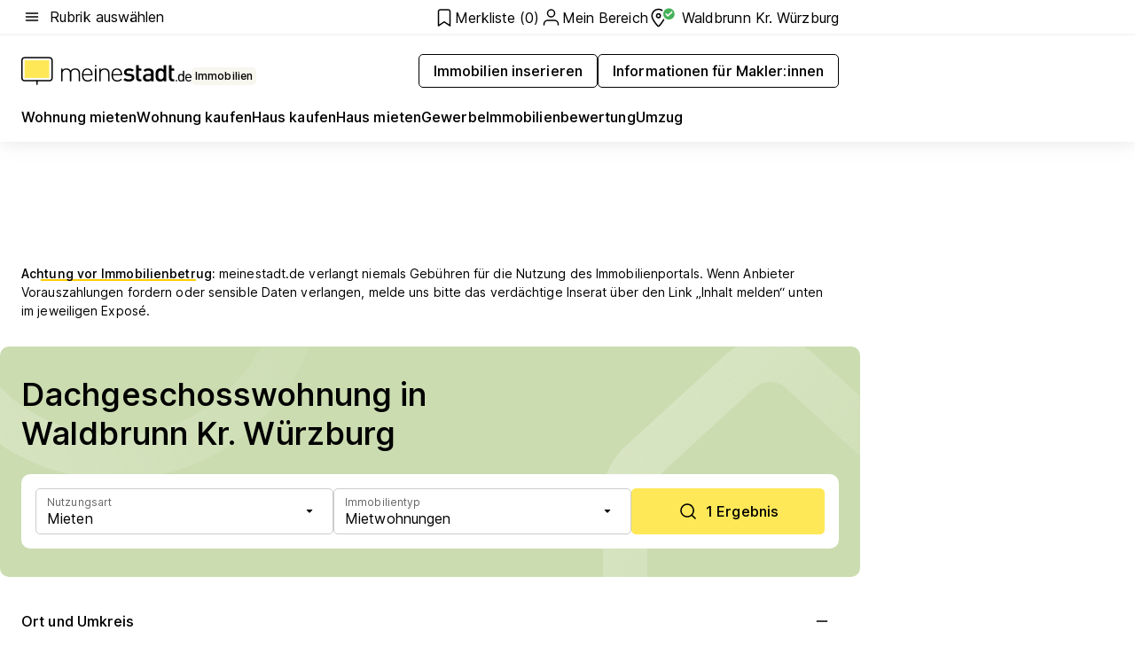

--- FILE ---
content_type: text/html; charset=utf-8
request_url: https://www.meinestadt.de/waldbrunn-wuerzburg/immobilien/dachgeschosswohnung
body_size: 110362
content:
<!DOCTYPE html><html lang="de"><head><meta charset="UTF-8"><meta name="referrer" content="unsafe-url"><meta name="viewport" content="width=device-width, initial-scale=1.0"><meta http-equiv="X-UA-Compatible" content="ie=edge"><title>Dachgeschosswohnung mieten in Waldbrunn Kr. Würzburg | Wohnungsbörse</title><meta name="description" content="Finde deine passende Dachgeschosswohnung in Waldbrunn Kr. Würzburg ✔ Informationen zu Wohnfläche, Kaltmiete, Lage &amp; Preis ✔ Je nach Stadtteil und Lage kann auch die Ausstattung variieren."><meta name="robots" content="noindex"><link rel="canonical" href="https://www.meinestadt.de/waldbrunn-wuerzburg/immobilien/dachgeschosswohnung"><meta property="og:site_name" content="meinestadt.de"><meta property="og:locale" content="de_DE"><meta property="og:type" content="website"><meta property="twitter:site" content="@meinestadt.de"><meta property="twitter:site:id" content="18801608"><meta property="twitter:card" content="summary_large_image"><meta property="fb:app_id" content="1142750435829968"><meta property="fb:pages" content="64154755476"><link rel="dns-prefetch" href="https://image-resize.meinestadt.de"><link rel="dns-prefetch" href="https://cluster-services.meinestadt.de"><link rel="preconnect" href="https://image-resize.meinestadt.de"><link rel="preconnect" href="https://cluster-services.meinestadt.de"><link href="https://cluster-services.meinestadt.de/fonts/v1/inter/fonts.css" rel="stylesheet"><link rel="preload" href="//securepubads.g.doubleclick.net/tag/js/gpt.js" as="script"><style>/*! normalize.css v8.0.1 | MIT License | github.com/necolas/normalize.css */html{line-height:1.15;-webkit-text-size-adjust:100%}body{margin:0}main{display:block}h1{font-size:2em;margin:.67em 0}hr{box-sizing:content-box;height:0;overflow:visible}pre{font-family:monospace,monospace;font-size:1em}a{background-color:transparent}abbr[title]{border-bottom:none;text-decoration:underline;-webkit-text-decoration:underline dotted;text-decoration:underline dotted}b,strong{font-weight:bolder}code,kbd,samp{font-family:monospace,monospace;font-size:1em}small{font-size:80%}sub,sup{font-size:75%;line-height:0;position:relative;vertical-align:baseline}sub{bottom:-.25em}sup{top:-.5em}img{border-style:none}button,input,optgroup,select,textarea{font-family:inherit;font-size:100%;line-height:1.15;margin:0}button,input{overflow:visible}button,select{text-transform:none}[type=button],[type=reset],[type=submit],button{-webkit-appearance:button}[type=button]::-moz-focus-inner,[type=reset]::-moz-focus-inner,[type=submit]::-moz-focus-inner,button::-moz-focus-inner{border-style:none;padding:0}[type=button]:-moz-focusring,[type=reset]:-moz-focusring,[type=submit]:-moz-focusring,button:-moz-focusring{outline:1px dotted ButtonText}fieldset{padding:.35em .75em .625em}legend{box-sizing:border-box;color:inherit;display:table;max-width:100%;padding:0;white-space:normal}progress{vertical-align:baseline}textarea{overflow:auto}[type=checkbox],[type=radio]{box-sizing:border-box;padding:0}[type=number]::-webkit-inner-spin-button,[type=number]::-webkit-outer-spin-button{height:auto}[type=search]{-webkit-appearance:textfield;outline-offset:-2px}[type=search]::-webkit-search-decoration{-webkit-appearance:none}::-webkit-file-upload-button{-webkit-appearance:button;font:inherit}:-webkit-autofill{-webkit-text-fill-color:fieldtext}details{display:block}summary{display:list-item}[hidden],template{display:none}blockquote,body,dd,dl,fieldset,figure,h1,h2,h3,h4,h5,h6,hr,legend,ol,p,pre,ul{margin:0;padding:0}li>ol,li>ul{margin-bottom:0}table{border-collapse:collapse;border-spacing:0}fieldset{border:0;min-width:0}button,input,select{-webkit-appearance:none;-moz-appearance:none;appearance:none;background-color:transparent;border:0;color:#000;font-family:Inter,sans-serif;font-size:14px;letter-spacing:.1px;line-height:22px;margin:0;outline:none!important;padding:0}@media screen and (min-width:375px){button,input,select{font-size:14px;letter-spacing:.1px;line-height:22px}}@media screen and (min-width:1280px){button,input,select{font-size:14px;letter-spacing:.1px;line-height:22px}}button:disabled,input:disabled,select:disabled{opacity:1;-webkit-text-fill-color:currentColor}button[type=submit],input[type=submit],select[type=submit]{font-weight:400}textarea{background-color:transparent;border:0;padding:0;resize:none}html{box-sizing:border-box;font-size:10px;min-height:100%;overflow-y:scroll}html *{box-sizing:inherit}html :after,html :before{box-sizing:inherit;display:block}body{color:#000;font-family:Inter,sans-serif;font-size:14px;letter-spacing:.1px;line-height:22px;position:relative}@media screen and (min-width:375px){body{font-size:14px;letter-spacing:.1px;line-height:22px}}@media screen and (min-width:1280px){body{font-size:14px;letter-spacing:.1px;line-height:22px}}button:disabled,input[type=button]:disabled,input[type=submit]:disabled{cursor:not-allowed}*{-webkit-tap-highlight-color:rgba(0,0,0,0);-moz-tap-highlight-color:transparent}:focus,:hover{outline:none}input:-webkit-autofill,input:-webkit-autofill:active,input:-webkit-autofill:focus,input:-webkit-autofill:hover{-webkit-transition:color 9999s ease-out,background-color 9999s ease-out;-webkit-transition-delay:9999s}a{color:#000;text-decoration:none;text-decoration-line:none}a:active,a:focus,a:hover,a:visited{color:#000;text-decoration:none}h1{font-size:22px;letter-spacing:.1px;line-height:30px}@media screen and (min-width:375px){h1{font-size:26px;letter-spacing:.1px;line-height:34px}}@media screen and (min-width:1280px){h1{font-size:36px;letter-spacing:.1px;line-height:44px}}h2{font-size:20px;letter-spacing:.1px;line-height:28px}@media screen and (min-width:375px){h2{font-size:22px;letter-spacing:.1px;line-height:30px}}@media screen and (min-width:1280px){h2{font-size:28px;letter-spacing:.1px;line-height:36px}}h3{font-size:18px;letter-spacing:.1px;line-height:26px}@media screen and (min-width:375px){h3{font-size:18px;letter-spacing:.1px;line-height:26px}}@media screen and (min-width:1280px){h3{font-size:20px;letter-spacing:.1px;line-height:28px}}h4{font-size:16px;letter-spacing:.1px;line-height:24px}@media screen and (min-width:375px){h4{font-size:16px;letter-spacing:.1px;line-height:24px}}@media screen and (min-width:1280px){h4{font-size:16px;letter-spacing:.1px;line-height:24px}}h5{font-size:14px;letter-spacing:.1px;line-height:22px}@media screen and (min-width:375px){h5{font-size:14px;letter-spacing:.1px;line-height:22px}}@media screen and (min-width:1280px){h5{font-size:14px;letter-spacing:.1px;line-height:22px}}h6{font-size:14px;letter-spacing:.1px;line-height:22px}@media screen and (min-width:375px){h6{font-size:14px;letter-spacing:.1px;line-height:22px}}@media screen and (min-width:1280px){h6{font-size:14px;letter-spacing:.1px;line-height:22px}}html{bottom:0;left:0;overflow-x:hidden;position:relative;right:0;top:0;-webkit-overflow-scrolling:touch}@supports (scrollbar-gutter:stable){html{scrollbar-gutter:stable}}@supports not (scrollbar-gutter:stable){html{overflow-y:scroll}}html.-noScroll{overflow:hidden}html.-noScroll::-webkit-scrollbar{display:none}@supports not (scrollbar-gutter:stable){@media screen and (min-width:768px){html.-noScroll,html.-noScroll .ms-cookie-banner{padding-right:15px}}}html.-noScroll body{height:100%;overflow:hidden;width:100%}form{margin:0}select{-webkit-appearance:none}::-ms-clear{display:none}button:focus{outline:0!important}</style><style>.ms-defaultView{display:grid;grid-template-areas:"smartBanner smartBanner smartBanner" "header header header" "m0 m0 m0" "stage stage stage" ". main ." "footer footer footer";grid-template-rows:auto auto auto auto 1fr auto;min-height:100%;width:100%}@media screen and (min-width:768px){.ms-defaultView{grid-template-areas:"header header header" "header header header" ". p0 ." "stage stage skyRight" "skyLeft main skyRight" "footer footer footer";grid-template-rows:auto auto auto auto 1fr auto}}@media screen and (min-width:1280px){.ms-defaultView{grid-template-areas:"header header header" "header header header" ". p0 ." "stage stage stage" "skyLeft main skyRight" "footer footer footer";grid-template-rows:auto auto auto auto 1fr auto}}.ms-defaultView{grid-template-columns:0 minmax(0,768px) 0}@media screen and (min-width:768px){.ms-defaultView{grid-template-columns:0 768px 1fr}}@media screen and (min-width:1280px){.ms-defaultView{grid-template-columns:1fr 970px minmax(310px,1fr)}}@media screen and (min-width:1440px){.ms-defaultView{grid-template-columns:minmax(160px,1fr) 970px minmax(310px,1fr)}}@media screen and (min-width:1600px){.ms-defaultView{grid-template-columns:minmax(160px,1fr) 1140px minmax(310px,1fr)}}.ms-defaultView__smartBanner{grid-area:smartBanner}.ms-defaultView__header{grid-area:header;margin-bottom:24px}@media screen and (min-width:768px){.ms-defaultView__m0,.ms-defaultView__m9{display:none}}.ms-defaultView__m0{grid-area:m0;padding-bottom:5px;padding-top:5px}.ms-defaultView__p2,.ms-defaultView__p5{display:none;padding-bottom:10px}@media screen and (min-width:768px){.ms-defaultView__p2,.ms-defaultView__p5{display:block}}.ms-defaultView__p2{grid-area:skyRight}.ms-defaultView__p5{grid-area:skyLeft;justify-self:end;padding-right:10px}@media screen and (max-width:1440px){.ms-defaultView__p5{display:none}}.ms-defaultView__p0{display:none;grid-area:p0;justify-content:center}@media screen and (min-width:768px){.ms-defaultView__p0{display:flex}}.ms-defaultView__main{grid-area:main}.ms-defaultView__stage{grid-area:stage;z-index:5}.ms-defaultView__footer{grid-area:footer}.ms-defaultView__linkunits{margin-bottom:30px}.ms-defaultView.-hasStage .ms-defaultView__p2{padding-top:10px}.ms-defaultView.-hasStage .ms-defaultView__header{margin-bottom:0}@media screen and (min-width:1280px){.ms-defaultView.-hasStage .ms-defaultView__header{margin-bottom:24px}.ms-defaultView.-stageWithAds{grid-template-areas:"header header header" "header header header" ". p0 ." "skyLeft stage skyRight" "skyLeft main skyRight" "footer footer footer"}}.ms-header[data-v-3396afb3]{box-shadow:0 4px 12px 0 rgba(0,0,0,.04),0 7px 25px 0 rgba(0,0,0,.04);display:flex;flex-direction:column;position:relative;width:100%}@media screen and (min-width:1280px){.ms-header[data-v-3396afb3]{padding-bottom:8px}.ms-header[data-v-3396afb3]:before{background-color:#f5f5f5;content:"";display:block;height:2px;left:0;position:absolute;top:38px;width:100%;z-index:-1}}.ms-header__lowerSection[data-v-3396afb3],.ms-header__middleSection[data-v-3396afb3],.ms-header__upperSection[data-v-3396afb3]{display:grid;grid-template-areas:". content .";grid-template-columns:0 minmax(0,768px) 0}@media screen and (min-width:768px){.ms-header__lowerSection[data-v-3396afb3],.ms-header__middleSection[data-v-3396afb3],.ms-header__upperSection[data-v-3396afb3]{grid-template-columns:0 768px 1fr}}@media screen and (min-width:1280px){.ms-header__lowerSection[data-v-3396afb3],.ms-header__middleSection[data-v-3396afb3],.ms-header__upperSection[data-v-3396afb3]{grid-template-columns:1fr 970px minmax(310px,1fr)}}@media screen and (min-width:1440px){.ms-header__lowerSection[data-v-3396afb3],.ms-header__middleSection[data-v-3396afb3],.ms-header__upperSection[data-v-3396afb3]{grid-template-columns:minmax(160px,1fr) 970px minmax(310px,1fr)}}@media screen and (min-width:1600px){.ms-header__lowerSection[data-v-3396afb3],.ms-header__middleSection[data-v-3396afb3],.ms-header__upperSection[data-v-3396afb3]{grid-template-columns:minmax(160px,1fr) 1140px minmax(310px,1fr)}}@media screen and (min-width:1280px){.ms-header__middleSection[data-v-3396afb3]{background-color:#f7f6ef}}.ms-header__lowerSectionContent[data-v-3396afb3],.ms-header__middleSectionContent[data-v-3396afb3],.ms-header__upperSectionContent[data-v-3396afb3]{display:grid;grid-area:content}@media screen and (min-width:1280px){.ms-header__lowerSectionContent[data-v-3396afb3],.ms-header__middleSectionContent[data-v-3396afb3],.ms-header__upperSectionContent[data-v-3396afb3]{padding-left:24px;padding-right:24px}}.ms-header__upperSectionContent[data-v-3396afb3]{grid-template-areas:"burgerMenuBtn logo .";grid-template-columns:1fr 1fr 1fr}@media screen and (min-width:1280px){.ms-header__upperSectionContent[data-v-3396afb3]{font-size:16px;grid-template-areas:"burgerMenuBtn .";grid-template-columns:1fr auto;height:40px;letter-spacing:.1px;line-height:24px}}@media screen and (min-width:1280px) and (min-width:375px){.ms-header__upperSectionContent[data-v-3396afb3]{font-size:16px;letter-spacing:.1px;line-height:24px}}@media screen and (min-width:1280px) and (min-width:1280px){.ms-header__upperSectionContent[data-v-3396afb3]{font-size:16px;letter-spacing:.1px;line-height:24px}}.ms-header__middleSectionContent[data-v-3396afb3]{grid-template-areas:"relocation";grid-template-columns:1fr}@media screen and (min-width:1280px){.ms-header__lowerSectionContent[data-v-3396afb3]{grid-template-areas:"logo          linkArea" "nav           nav";grid-template-columns:auto 1fr}}.ms-header__metaActions[data-v-3396afb3]{align-items:center;display:flex;gap:24px;justify-content:center;justify-self:end}@media screen and (min-width:768px){.ms-header__metaActions[data-v-3396afb3]{justify-content:flex-end}}.ms-header__burgerMenu[data-v-3396afb3]{grid-area:burgerMenuBtn}.ms-header__linkArea[data-v-3396afb3]{grid-area:linkArea}.ms-header__logo[data-v-3396afb3]{grid-area:logo}.ms-header__navBar[data-v-3396afb3]{grid-area:nav}.ms-header__relocation[data-v-3396afb3]{background-color:#f7f6ef;border-radius:10px;grid-area:relocation;margin-bottom:16px;margin-left:16px;margin-right:16px}@media screen and (min-width:1280px){.ms-header__relocation[data-v-3396afb3]{border-radius:none;margin:0}}.ms-header__bookmark[data-v-3396afb3],.ms-header__login[data-v-3396afb3]{align-self:center;justify-self:end}.ms-header__relocationToggle[data-v-3396afb3]{align-self:center;justify-self:center}@media screen and (min-width:1280px){.ms-header__relocationToggle[data-v-3396afb3]{justify-self:end}}.ms-header.-noBorderTop[data-v-3396afb3]:before{content:none}.ms-header.-noBorderBottom[data-v-3396afb3]{border-bottom:0;margin-bottom:0}.ms-smartBanner[data-v-41f22f7c]{align-items:center;background-color:#333;color:#fff;display:flex;min-height:80px;padding:10px;position:relative}.ms-smartBanner__closeBtn[data-v-41f22f7c]{align-self:center;cursor:pointer;display:block;height:14px;width:14px}.ms-smartBanner__closeBtn[data-v-41f22f7c],.ms-smartBanner__cta[data-v-41f22f7c],.ms-smartBanner__logo[data-v-41f22f7c]{cursor:pointer}.ms-smartBanner__logo[data-v-41f22f7c]{border-radius:13px;display:block;height:50px;margin-left:5px;width:50px}@media screen and (min-width:375px){.ms-smartBanner__logo[data-v-41f22f7c]{height:60px;margin-left:10px;width:60px}}.ms-smartBanner__description[data-v-41f22f7c],.ms-smartBanner__name[data-v-41f22f7c],.ms-smartBanner__rating[data-v-41f22f7c]{font-size:12px;letter-spacing:.1px;line-height:20px}@media screen and (min-width:375px){.ms-smartBanner__description[data-v-41f22f7c],.ms-smartBanner__name[data-v-41f22f7c],.ms-smartBanner__rating[data-v-41f22f7c]{font-size:12px;letter-spacing:.1px;line-height:20px}}@media screen and (min-width:1280px){.ms-smartBanner__description[data-v-41f22f7c],.ms-smartBanner__name[data-v-41f22f7c],.ms-smartBanner__rating[data-v-41f22f7c]{font-size:12px;letter-spacing:.1px;line-height:20px}}.ms-smartBanner__name[data-v-41f22f7c]{font-weight:525}.ms-smartBanner__rating[data-v-41f22f7c]{margin-top:auto}.ms-smartBanner__cta[data-v-41f22f7c]{border:1px solid #fff;border-radius:3px;bottom:10px;box-sizing:border-box;font-size:14px;letter-spacing:.1px;line-height:22px;padding:5px 10px;position:absolute;right:10px;-webkit-user-select:none;-moz-user-select:none;user-select:none}@media screen and (min-width:375px){.ms-smartBanner__cta[data-v-41f22f7c]{font-size:14px;letter-spacing:.1px;line-height:22px}}@media screen and (min-width:1280px){.ms-smartBanner__cta[data-v-41f22f7c]{font-size:14px;letter-spacing:.1px;line-height:22px}}@media screen and (min-width:375px){.ms-smartBanner__cta[data-v-41f22f7c]{padding:5px 15px}}.ms-smartBanner__cta[data-v-41f22f7c],.ms-smartBanner__cta[data-v-41f22f7c]:visited{color:#fff}.ms-smartBanner__cta[data-v-41f22f7c]:active,.ms-smartBanner__cta[data-v-41f22f7c]:hover{background-color:#fff;border-color:#333;color:#333}.ms-smartBanner__textWrapper[data-v-41f22f7c]{display:flex;flex-direction:column;height:100%;margin-left:5px}@media screen and (min-width:375px){.ms-smartBanner__textWrapper[data-v-41f22f7c]{margin-left:10px}}.ms-smartBanner__star[data-v-41f22f7c]{display:inline;fill:#fc0;height:1em;width:1em}.ms-smartBanner__star+.ms-smartBanner__star[data-v-41f22f7c]{margin-left:1px}.ms-smartBanner__star.-empty[data-v-41f22f7c]{color:#fff}.ms-adPlace[data-v-7a86a1e5]{display:flex;justify-content:center;position:relative}.ms-adPlace__placement[data-v-7a86a1e5]{max-width:100%}.ms-adPlace.-p0[data-v-7a86a1e5]{padding-bottom:5px}.ms-adPlace.-p2[data-v-7a86a1e5]{justify-content:flex-start;padding-left:10px}.ms-adPlace.-p3[data-v-7a86a1e5],.ms-adPlace.-p4[data-v-7a86a1e5]{display:none;margin-bottom:20px;text-align:center;width:300px}@media screen and (min-width:768px){.ms-adPlace.-p3[data-v-7a86a1e5],.ms-adPlace.-p4[data-v-7a86a1e5]{display:block}}.ms-adPlace.-m0[data-v-7a86a1e5]{width:100%}.ms-adPlace.-m9[data-v-7a86a1e5]{position:fixed;top:0;z-index:7000000}.ms-adPlace.-m0sticky[data-v-7a86a1e5]{left:0;position:fixed;top:0;z-index:4000000}.ms-adPlace.-p2[data-v-7a86a1e5],.ms-adPlace.-sticky[data-v-7a86a1e5]{position:sticky;top:10px}.ms-adPlace.-c1[data-v-7a86a1e5],.ms-adPlace.-c2[data-v-7a86a1e5],.ms-adPlace.-c3[data-v-7a86a1e5]{align-items:center;display:flex;height:auto;justify-content:center;margin-left:-20px;margin-right:-20px;text-align:center}.ms-adPlace.-m1[data-v-7a86a1e5]:not(.-disturber),.ms-adPlace.-m2[data-v-7a86a1e5]:not(.-disturber),.ms-adPlace.-m3[data-v-7a86a1e5]:not(.-disturber),.ms-adPlace.-m4[data-v-7a86a1e5]:not(.-disturber),.ms-adPlace.-m5[data-v-7a86a1e5]:not(.-disturber),.ms-adPlace.-m6[data-v-7a86a1e5]:not(.-disturber),.ms-adPlace.-m7[data-v-7a86a1e5]:not(.-disturber),.ms-adPlace.-mx[data-v-7a86a1e5]:not(.-disturber),.ms-adPlace.-n0[data-v-7a86a1e5]:not(.-disturber),.ms-adPlace.-n1[data-v-7a86a1e5]:not(.-disturber),.ms-adPlace.-n2[data-v-7a86a1e5]:not(.-disturber),.ms-adPlace.-n3[data-v-7a86a1e5]:not(.-disturber),.ms-adPlace.-n4[data-v-7a86a1e5]:not(.-disturber),.ms-adPlace.-n5[data-v-7a86a1e5]:not(.-disturber){margin-bottom:20px}@media screen and (min-width:768px){.ms-adPlace.-mobile[data-v-7a86a1e5]{display:none}}.ms-adPlace.-desktop[data-v-7a86a1e5]{display:none}@media screen and (min-width:768px){.ms-adPlace.-desktop[data-v-7a86a1e5]{display:flex}}@charset "UTF-8";.dot[data-v-342a9404]:before{color:#ff5151;content:"●";font-size:18px;position:absolute;right:0;top:-6px}.ms-headerLogo__extraText--truncated[data-v-d9ea6298]{overflow:hidden;text-overflow:ellipsis;white-space:nowrap}.ms-headerLogo[data-v-d9ea6298]{display:flex;height:100%;justify-content:center;width:100%}@media screen and (min-width:1280px){.ms-headerLogo[data-v-d9ea6298]{height:auto;justify-content:flex-start;width:auto}}.ms-headerLogo__slogan[data-v-d9ea6298]{align-items:center;display:flex;flex-direction:column;padding-bottom:16px;padding-top:8px;position:relative}@media screen and (min-width:1280px){.ms-headerLogo__slogan[data-v-d9ea6298]{align-items:center;flex-direction:row;gap:8px;height:32px;justify-content:flex-start;margin:24px 0;padding-bottom:0;padding-top:0;position:relative}}.ms-headerLogo__svg[data-v-d9ea6298]{height:29px;max-width:174px;min-width:174px;width:174px}@media screen and (min-width:1280px){.ms-headerLogo__svg[data-v-d9ea6298]{height:100%;max-width:192px;width:192px}}.ms-headerLogo__channelLabel[data-v-d9ea6298]{align-self:flex-end;background-color:#f7f6ef;border-radius:5px;font-size:12px;font-weight:525;letter-spacing:.1px;line-height:20px;padding:1px 2px;-webkit-user-select:none;-moz-user-select:none;user-select:none}@media screen and (min-width:375px){.ms-headerLogo__channelLabel[data-v-d9ea6298]{font-size:12px;letter-spacing:.1px;line-height:20px}}@media screen and (min-width:1280px){.ms-headerLogo__channelLabel[data-v-d9ea6298]{align-self:center;font-size:12px;letter-spacing:.1px;line-height:20px;margin-top:auto;padding:0 4px;position:relative;right:auto;top:auto}}.ms-headerLogo__extraText[data-v-d9ea6298]{font-size:12px;letter-spacing:.1px;line-height:20px;margin-left:47px;margin-top:5px}@media screen and (min-width:375px){.ms-headerLogo__extraText[data-v-d9ea6298]{font-size:12px;letter-spacing:.1px;line-height:20px}}@media screen and (min-width:1280px){.ms-headerLogo__extraText[data-v-d9ea6298]{font-size:12px;letter-spacing:.1px;line-height:20px}}.ms-headerLogo__extraText--truncated[data-v-d9ea6298]{width:170px}.ms-headerLogo.-noLabel .ms-headerLogo__slogan[data-v-d9ea6298]{height:76px;justify-content:center;padding-bottom:0;padding-top:0}.ms-navBar[data-v-d1b54ae8],.ms-navBar__items[data-v-d1b54ae8]{max-width:100%;width:100%}.ms-navBar__items[data-v-d1b54ae8]{display:flex;flex-direction:row;gap:16px}@media screen and (min-width:1280px){.ms-navBar__items[data-v-d1b54ae8]{gap:32px}}.ms-navBar__item[data-v-d1b54ae8]{list-style:none;position:relative}.ms-navBar__item.-hidden[data-v-d1b54ae8]{opacity:0;pointer-events:none}.ms-navBar__itemLink[data-v-d1b54ae8]{color:#000;cursor:pointer;display:block;font-size:16px;font-weight:525;letter-spacing:.1px;line-height:24px;padding-bottom:8px}@media screen and (min-width:375px){.ms-navBar__itemLink[data-v-d1b54ae8]{font-size:16px;letter-spacing:.1px;line-height:24px}}@media screen and (min-width:1280px){.ms-navBar__itemLink[data-v-d1b54ae8]{font-size:16px;letter-spacing:.1px;line-height:24px}}.ms-navBar__itemLink[data-v-d1b54ae8]:after{border-radius:4px;bottom:0;content:"";height:4px;left:0;position:absolute;transform:scaleX(0);transform-origin:center;transition-duration:.3s;transition-property:background-color,transform;transition-timing-function:cubic-bezier(.4,0,.2,1);width:100%}.ms-navBar__itemLink.-active[data-v-d1b54ae8]:after,.ms-navBar__itemLink[data-v-d1b54ae8]:hover:after{background-color:#ffe857;transform:scaleX(1)}.ms-navBar__itemLink[data-v-d1b54ae8]:active:after{background-color:#fc0;transform:scaleX(1.1)}.ms-navBar__itemLink.-currentChannel[data-v-d1b54ae8]{pointer-events:none}.ms-navBar__itemLink.-currentChannel[data-v-d1b54ae8]:after{background-image:linear-gradient(#ffe857,#ffe857);background-size:100% 4px;border-radius:2px}.ms-navBar__itemLink.-hideHighlighting[data-v-d1b54ae8]:after{background-image:linear-gradient(180deg,#f5f5f5,#f5f5f5);background-size:0 4px}.ms-navBar__itemLink.-noPaddingRight[data-v-d1b54ae8]:hover:after{width:100%}.ms-navBar__itemLink.-noPaddingRight[data-v-d1b54ae8]:active:after{left:-4px;width:calc(100% + 8px)}.ms-navBar__itemLink.-noPaddingRight .ms-navBar__itemLinkText[data-v-d1b54ae8]{padding-right:5px;white-space:nowrap}.ms-navBar__itemLinkText[data-v-d1b54ae8]{white-space:nowrap}.ms-offcanvasNav[data-v-47fe3c3d]{position:relative;z-index:6000020}.ms-offcanvasNav[data-v-47fe3c3d]:before{background-color:#333;bottom:0;content:"";height:100vh;left:0;opacity:0;pointer-events:none;position:fixed;top:0;transition-duration:.3s;transition-property:opacity,-webkit-backdrop-filter;transition-property:backdrop-filter,opacity;transition-property:backdrop-filter,opacity,-webkit-backdrop-filter;transition-timing-function:cubic-bezier(.4,0,.2,1);width:100vw;will-change:backdrop-filter}@supports ((-webkit-backdrop-filter:blur()) or (backdrop-filter:blur())){.ms-offcanvasNav[data-v-47fe3c3d]:before{-webkit-backdrop-filter:blur(0);backdrop-filter:blur(0)}}.ms-offcanvasNav[data-v-47fe3c3d]:before{z-index:-1}.ms-offcanvasNav.-open .ms-offcanvasNav__drawer[data-v-47fe3c3d]{transform:translateX(0)}.ms-offcanvasNav.-open[data-v-47fe3c3d]:before{cursor:pointer;opacity:.75;pointer-events:all}@supports ((-webkit-backdrop-filter:blur()) or (backdrop-filter:blur())){.ms-offcanvasNav.-open[data-v-47fe3c3d]:before{-webkit-backdrop-filter:blur(1px);backdrop-filter:blur(1px)}}.ms-offcanvasNav__drawer[data-v-47fe3c3d]{background-color:#fff;bottom:0;display:flex;flex-direction:column;left:0;position:fixed;right:0;top:0;transform:translateX(-100%);transition:transform .3s cubic-bezier(.4,0,.2,1);width:100vw;z-index:0}@media screen and (min-width:768px){.ms-offcanvasNav__drawer[data-v-47fe3c3d]{width:320px}}.ms-offcanvasNav__layerWrapper[data-v-47fe3c3d]{display:flex;flex-grow:1;min-width:100%;overflow:hidden;position:relative;z-index:5}.ms-offcanvasNav__level0[data-v-47fe3c3d],.ms-offcanvasNav__level1[data-v-47fe3c3d]{bottom:0;display:flex;flex-direction:column;left:0;overflow:hidden;position:absolute;right:0;top:0;transition:transform .3s cubic-bezier(.4,0,.2,1)}.ms-offcanvasNav__level0[data-v-47fe3c3d]{transform:translateX(0)}.ms-offcanvasNav__level0.-open[data-v-47fe3c3d]{transform:translateX(-100%)}.ms-offcanvasNav__level1[data-v-47fe3c3d]{transform:translateX(100%)}.ms-offcanvasNav__level1.-open[data-v-47fe3c3d]{transform:translateX(0)}.ms-offcanvasNav__nav[data-v-47fe3c3d]{align-items:center;background-color:#fff;display:flex;justify-content:space-between;padding-left:32px;padding-right:32px;padding-top:32px;width:100%}.ms-offcanvasNav__icon[data-v-47fe3c3d]{height:24px;width:24px}.ms-offcanvasNav__backBtn[data-v-47fe3c3d],.ms-offcanvasNav__closeBtn[data-v-47fe3c3d]{align-items:center;cursor:pointer;display:flex;height:100%}.ms-offcanvasNav__backBtn+.ms-offcanvasNav__backBtn[data-v-47fe3c3d],.ms-offcanvasNav__backBtn+.ms-offcanvasNav__closeBtn[data-v-47fe3c3d],.ms-offcanvasNav__closeBtn+.ms-offcanvasNav__backBtn[data-v-47fe3c3d],.ms-offcanvasNav__closeBtn+.ms-offcanvasNav__closeBtn[data-v-47fe3c3d]{margin-left:auto}.ms-offcanvasNav__backBtn.-noPointer[data-v-47fe3c3d],.ms-offcanvasNav__closeBtn.-noPointer[data-v-47fe3c3d]{cursor:auto}.ms-offcanvasNav__headline[data-v-47fe3c3d],.ms-offcanvasNav__link[data-v-47fe3c3d]{flex-shrink:0}.ms-offcanvasNav__headline[data-v-47fe3c3d]{align-items:center;display:flex;flex-direction:column;font-size:18px;font-weight:525;letter-spacing:.1px;line-height:26px;padding-bottom:48px;padding-top:24px;text-align:center}@media screen and (min-width:375px){.ms-offcanvasNav__headline[data-v-47fe3c3d]{font-size:18px;letter-spacing:.1px;line-height:26px}}@media screen and (min-width:1280px){.ms-offcanvasNav__headline[data-v-47fe3c3d]{font-size:20px;letter-spacing:.1px;line-height:28px}}.ms-offcanvasNav__link[data-v-47fe3c3d]{align-items:center;cursor:pointer;display:flex;font-size:16px;font-weight:525;height:50px;justify-content:space-between;letter-spacing:.1px;line-height:24px;padding-left:32px;padding-right:32px;position:relative;width:100%}@media screen and (min-width:375px){.ms-offcanvasNav__link[data-v-47fe3c3d]{font-size:16px;letter-spacing:.1px;line-height:24px}}@media screen and (min-width:1280px){.ms-offcanvasNav__link[data-v-47fe3c3d]{font-size:16px;letter-spacing:.1px;line-height:24px}}.ms-offcanvasNav__link[data-v-47fe3c3d]:after{border-radius:2px;bottom:0;content:"";left:0;position:absolute;top:0;width:5px}.ms-offcanvasNav__link[data-v-47fe3c3d]:hover:after{background-color:#f1ede0}.ms-offcanvasNav__link.-active[data-v-47fe3c3d]{font-weight:525}.ms-offcanvasNav__link.-active[data-v-47fe3c3d]:after{background-color:#ffda00}.ms-offcanvasNav__body[data-v-47fe3c3d]{flex-shrink:1;overflow-y:auto;-webkit-overflow-scrolling:touch}.ms-offcanvasNav__btnArea[data-v-47fe3c3d]{box-shadow:0 4px 12px 0 rgba(0,0,0,.04),0 7px 25px 0 rgba(0,0,0,.04);display:flex;flex-direction:column;flex-shrink:0;gap:8px;justify-self:flex-end;margin-top:auto;padding:32px}.ms-offcanvasNav__cta[data-v-47fe3c3d]{align-items:center;background-color:#ffda00;display:flex;flex-grow:1;justify-content:center;min-height:50px;min-width:50%;padding-left:5px;padding-right:5px;text-align:center}.ms-offcanvasNav__cta.-secondary[data-v-47fe3c3d]{background:#fff}.ms-offcanvasNav__channelIcon[data-v-47fe3c3d]{background-color:#fbfaf7;border-radius:50%;margin-bottom:8px}.cs-bookmark-icon[data-v-3aada5eb]{display:block;position:relative}.cs-bookmark-icon[data-v-3aada5eb]:after{background-color:#f14165;border:2px solid #fff;border-radius:50%;content:"";height:10px;opacity:0;position:absolute;right:1px;top:1px;transition:opacity .2s cubic-bezier(.4,0,.2,1);width:10px}.cs-bookmark-icon__icon[data-v-3aada5eb]{height:24px;width:24px}.cs-bookmark-icon.-hasDot[data-v-3aada5eb]:after{opacity:1}.ms-textLink.-truncated .ms-textLink__textWrapper[data-v-38ea909b],.ms-textLink__suffix[data-v-38ea909b]{overflow:hidden;text-overflow:ellipsis;white-space:nowrap}.ms-textLink[data-v-38ea909b]{align-items:flex-start;cursor:pointer;display:flex}.ms-textLink .ms-textLink__text[data-v-38ea909b]{background-image:linear-gradient(#fc0,#fc0);background-position:50% 100%;background-repeat:no-repeat;background-size:0 2px;transition:background-size .3s ease-in}.ms-textLink:focus .ms-textLink__text[data-v-38ea909b],.ms-textLink:hover .ms-textLink__text[data-v-38ea909b]{background-size:100% 2px}.ms-textLink:active .ms-textLink__text[data-v-38ea909b]{background-image:linear-gradient(#fc0,#fc0);background-size:100% 2px}.ms-textLink__svg[data-v-38ea909b]{color:#fc0;display:inline-block;height:22px;margin-right:5px;min-width:12px;width:12px}@media screen and (min-width:768px){.ms-textLink__svg[data-v-38ea909b]{height:22px}}.ms-textLink.-copylink[data-v-38ea909b]{color:inherit;display:inline-block;font-size:inherit;font-weight:inherit}.ms-textLink.-copylink .ms-textLink__text[data-v-38ea909b]{background-image:linear-gradient(#fc0,#fc0);background-position:50% 100%;background-repeat:no-repeat;background-size:80% 2px;transition:background-size .3s ease-in}.ms-textLink.-copylink:focus .ms-textLink__text[data-v-38ea909b],.ms-textLink.-copylink:hover .ms-textLink__text[data-v-38ea909b]{background-size:100% 2px}.ms-textLink.-copylink:active .ms-textLink__text[data-v-38ea909b]{background-image:linear-gradient(#333,#333);background-size:100% 2px}.ms-textLink.-hyphens[data-v-38ea909b]{-webkit-hyphens:auto;hyphens:auto;word-break:normal}.ms-textLink.-anchorLink[data-v-38ea909b]{display:inline}.ms-textLink.-clickArea[data-v-38ea909b]:after{bottom:0;content:"";left:0;position:absolute;right:0;top:0}.ms-textLink__suffix[data-v-38ea909b]{color:#999;margin-left:5px}.ms-button[data-v-0cd7eb0c]{background-color:#ffda00;border:1px solid #ffda00;border-radius:3px;cursor:pointer;display:inline-block;height:50px;max-height:50px;min-height:50px;padding-left:30px;padding-right:30px;position:relative;transition-duration:.3s;transition-property:color,background-color,border-color;transition-timing-function:cubic-bezier(.4,0,.2,1);-webkit-user-select:none;-moz-user-select:none;user-select:none}.ms-button[data-v-0cd7eb0c]:active,.ms-button[data-v-0cd7eb0c]:focus,.ms-button[data-v-0cd7eb0c]:hover{background-color:#feba2e;border-color:#feba2e}.ms-button[data-v-0cd7eb0c]:disabled{background-color:#fced96;border-color:#fced96;color:#999;cursor:not-allowed}.ms-button[data-v-0cd7eb0c]:active:not(:disabled){transform:translateY(2px)}.ms-button__flexWrapper[data-v-0cd7eb0c]{align-items:center;display:flex;height:100%;justify-content:center}.ms-button__icon[data-v-0cd7eb0c]{height:25px;margin-right:10px;width:25px}.ms-button__loader[data-v-0cd7eb0c]{display:none;left:50%;position:absolute;top:50%;transform:translate(-50%,-50%)}.ms-button.-secondary[data-v-0cd7eb0c]{background-color:#f5f5f5;border-color:#ccc}.ms-button.-secondary[data-v-0cd7eb0c]:active,.ms-button.-secondary[data-v-0cd7eb0c]:focus,.ms-button.-secondary[data-v-0cd7eb0c]:hover{background-color:#ccc}.ms-button.-secondary[data-v-0cd7eb0c]:disabled{background-color:#f5f5f5}.ms-button.-inverted[data-v-0cd7eb0c]{background-color:transparent;border-color:#fff;color:#fff}.ms-button.-inverted[data-v-0cd7eb0c]:active,.ms-button.-inverted[data-v-0cd7eb0c]:focus,.ms-button.-inverted[data-v-0cd7eb0c]:hover{background-color:#fff;color:#333}.ms-button.-inverted[data-v-0cd7eb0c]:disabled{background-color:#f5f5f5}.ms-button.-small[data-v-0cd7eb0c]{height:30px;max-height:30px;min-height:30px}.ms-button.-noTextWrap[data-v-0cd7eb0c]{white-space:nowrap}.ms-button.-square[data-v-0cd7eb0c]{padding:0;width:50px}.ms-button.-loading .ms-button__flexWrapper[data-v-0cd7eb0c]{visibility:hidden}.ms-button.-loading .ms-button__loader[data-v-0cd7eb0c]{display:block}.cs-autocomplete-dropdown__wrapper[data-v-f6b38de5]{align-items:flex-end;border-radius:5px;border-style:solid;border-width:1px;display:flex;height:52px;padding:5px 12px;position:relative;--tw-border-opacity:1;border-color:rgb(204 204 204/var(--tw-border-opacity));transition-duration:.2s;transition-property:all;transition-timing-function:cubic-bezier(.4,0,.2,1)}.cs-autocomplete-dropdown__wrapper[data-v-f6b38de5]:hover{box-shadow:0 0 0 4px #f1ede0}.cs-autocomplete-dropdown__input[data-v-f6b38de5]{flex-grow:1;overflow:hidden;text-overflow:ellipsis;white-space:nowrap;width:100%}.cs-autocomplete-dropdown__label[data-v-f6b38de5]{left:12px;max-width:calc(100% - 24px);overflow:hidden;position:absolute;text-overflow:ellipsis;top:5px;transform:translateY(9px);white-space:nowrap;--tw-text-opacity:1;color:rgb(102 102 102/var(--tw-text-opacity));transition-duration:.2s;transition-property:all;transition-timing-function:cubic-bezier(.4,0,.2,1)}@media screen and (min-width:768px){.cs-autocomplete-dropdown__label[data-v-f6b38de5]{transform:translateY(9px)}}.cs-autocomplete-dropdown.-filled .cs-autocomplete-dropdown__label[data-v-f6b38de5],.cs-autocomplete-dropdown.-focus .cs-autocomplete-dropdown__label[data-v-f6b38de5]{font-size:12px;letter-spacing:.1px;line-height:20px;transform:translateY(0)}@media screen and (min-width:375px){.cs-autocomplete-dropdown.-filled .cs-autocomplete-dropdown__label[data-v-f6b38de5],.cs-autocomplete-dropdown.-focus .cs-autocomplete-dropdown__label[data-v-f6b38de5]{font-size:12px;letter-spacing:.1px;line-height:20px}}@media screen and (min-width:1280px){.cs-autocomplete-dropdown.-filled .cs-autocomplete-dropdown__label[data-v-f6b38de5],.cs-autocomplete-dropdown.-focus .cs-autocomplete-dropdown__label[data-v-f6b38de5]{font-size:12px;letter-spacing:.1px;line-height:20px}}.cs-autocomplete-dropdown.-focus .cs-autocomplete-dropdown__wrapper[data-v-f6b38de5]{box-shadow:0 0 0 4px #fff3ab;--tw-border-opacity:1;border-color:rgb(255 211 29/var(--tw-border-opacity))}.cs-autocomplete-dropdown.-error .cs-autocomplete-dropdown__input[data-v-f6b38de5]{width:calc(100% - 52px)}.cs-autocomplete-dropdown.-error .cs-autocomplete-dropdown__wrapper[data-v-f6b38de5]{box-shadow:0 0 0 4px #fccfd8;--tw-border-opacity:1;border-color:rgb(241 65 101/var(--tw-border-opacity))}.cs-autocomplete-dropdown.-error .cs-autocomplete-dropdown__label[data-v-f6b38de5],.cs-autocomplete-dropdown.-error .cs-autocomplete-dropdown__wrapper[data-v-f6b38de5]{--tw-text-opacity:1;color:rgb(241 65 101/var(--tw-text-opacity))}.cs-autocomplete-dropdown.-inactive[data-v-f6b38de5]{cursor:not-allowed}.cs-autocomplete-dropdown.-inactive .cs-autocomplete-dropdown__input[data-v-f6b38de5]{cursor:not-allowed;width:calc(100% - 52px)}.cs-autocomplete-dropdown.-inactive .cs-autocomplete-dropdown__wrapper[data-v-f6b38de5]{box-shadow:none;--tw-border-opacity:1;border-color:rgb(229 229 229/var(--tw-border-opacity))}.cs-autocomplete-dropdown.-inactive .cs-autocomplete-dropdown__label[data-v-f6b38de5],.cs-autocomplete-dropdown.-inactive .cs-autocomplete-dropdown__wrapper[data-v-f6b38de5]{--tw-text-opacity:1;color:rgb(204 204 204/var(--tw-text-opacity))}.mt-12[data-v-f6b38de5]{margin-top:12px}.ms-stars-rating__star[data-v-2cac27f2]{height:1em;width:1em}.ms-stars-rating__star+.ms-stars-rating__star[data-v-2cac27f2]{margin-left:1px}.cs-modal[data-v-c7199f53]{align-items:flex-end;background-color:rgba(0,0,0,.5);display:flex;inset:0;justify-content:center;padding-top:16px;position:fixed;transition:opacity .3s cubic-bezier(.4,0,.2,1);z-index:6000025}@media screen and (min-width:768px){.cs-modal[data-v-c7199f53]{align-items:center;padding-bottom:64px;padding-top:64px}.cs-modal.-fullscreen[data-v-c7199f53]{padding-bottom:0}}@media screen and (min-width:1280px){.cs-modal.-fullscreen[data-v-c7199f53]{padding-top:24px}}.cs-modal.-fullscreen .cs-modal__dialog[data-v-c7199f53]{height:100%;max-height:none;width:100%}.cs-modal__dialog[data-v-c7199f53]{border-top-left-radius:10px;border-top-right-radius:10px;display:flex;flex-direction:column;max-height:100%;overflow:hidden;width:100%}@media screen and (min-width:768px){.cs-modal__dialog[data-v-c7199f53]{border-bottom-left-radius:10px;border-bottom-right-radius:10px;box-shadow:0 4px 12px 0 rgba(0,0,0,.04),0 7px 25px 0 rgba(0,0,0,.04);width:632px}}.cs-modal__head[data-v-c7199f53]{align-items:center;border-top-left-radius:10px;border-top-right-radius:10px;box-shadow:0 4px 12px 0 rgba(0,0,0,.04),0 7px 25px 0 rgba(0,0,0,.04);display:grid;grid-template-areas:"close title .";grid-template-columns:24px 1fr 24px;padding:16px}.cs-modal__close[data-v-c7199f53]{height:24px;width:24px}.cs-modal__title[data-v-c7199f53]{font-size:16px;font-weight:525;letter-spacing:.1px;line-height:24px;text-align:center}@media screen and (min-width:375px){.cs-modal__title[data-v-c7199f53]{font-size:16px;letter-spacing:.1px;line-height:24px}}@media screen and (min-width:1280px){.cs-modal__title[data-v-c7199f53]{font-size:16px;letter-spacing:.1px;line-height:24px}}.cs-modal__body[data-v-c7199f53]{height:100%;overflow-x:hidden;overflow-y:auto;padding:16px;width:100%}@media screen and (min-width:768px){.cs-modal__body[data-v-c7199f53]{padding:24px}}.cs-modal__footer[data-v-c7199f53]{background-color:#fff;box-shadow:0 4px 12px 0 rgba(0,0,0,.04),0 7px 25px 0 rgba(0,0,0,.04);display:flex;gap:16px;padding:16px}@media screen and (min-width:375px){.cs-modal__footer[data-v-c7199f53]{padding-left:24px;padding-right:24px}}@media screen and (min-width:768px){.cs-modal__footer[data-v-c7199f53]{justify-content:flex-end}}.cs-modal__footer.-two[data-v-c7199f53]{display:grid;grid-template-columns:1fr}@media screen and (min-width:375px){.cs-modal__footer.-two[data-v-c7199f53]{grid-template-columns:1fr 1fr;justify-content:unset}}.cs-modal__button[data-v-c7199f53]{width:100%}@media screen and (min-width:768px){.cs-modal__button[data-v-c7199f53]{width:auto}}.dialog-enter-from[data-v-c7199f53],.dialog-leave-to[data-v-c7199f53]{opacity:0;transform:translateY(100vh)}.dialog-enter-active[data-v-c7199f53],.dialog-leave-active[data-v-c7199f53]{transition:opacity .3s cubic-bezier(.4,0,.2,1),transform .3s cubic-bezier(.4,0,.2,1)}.disabled-text[data-v-3100b0ad]{color:#ccc;-webkit-text-fill-color:#ccc}.m-promo-teaser[data-v-c581f61b]{background-color:#e5e5e5;margin-bottom:30px;position:relative;width:100%}.m-promo-teaser__img[data-v-c581f61b]{height:auto;width:100%}.m-promo-teaser__text[data-v-c581f61b]{margin-top:10px}.m-promo-teaser__content[data-v-c581f61b]{padding:10px 20px 20px}.m-promo-teaser.-anthracite[data-v-c581f61b]{background-color:#333;color:#fff}.m-single-themen-teaser[data-v-3e54d41c]{flex-shrink:0;margin-bottom:30px;position:relative}@media screen and (min-width:768px){.m-single-themen-teaser[data-v-3e54d41c]{flex-shrink:1}}.m-single-themen-teaser__img[data-v-3e54d41c]{height:auto;margin-bottom:10px;width:100%}.m-single-themen-teaser__imgContainer[data-v-3e54d41c]{position:relative}.m-single-themen-teaser__headline[data-v-3e54d41c]{margin-bottom:15px}.m-single-themen-teaser__text[data-v-3e54d41c]{display:block;margin-bottom:10px}.m-single-themen-teaser.-adLabel .m-single-themen-teaser__imgContainer[data-v-3e54d41c]:after{background-color:#999;color:#fff;content:"ANZEIGE";left:0}.m-single-themen-teaser.-adLabel .m-single-themen-teaser__imgContainer[data-v-3e54d41c]:after,.m-single-themen-teaser__optLabel[data-v-3e54d41c]{font-size:12px;line-height:12px;padding:5px;position:absolute;text-transform:uppercase;top:10px;white-space:nowrap}.m-single-themen-teaser__optLabel[data-v-3e54d41c]{background-color:#ffda00;color:#333;right:0}.m-single-themen-teaser.-center[data-v-3e54d41c]{align-items:center;display:flex;flex-direction:column;text-align:center}.ms-clickArea[data-v-0a2bb1bc],.ms-clickArea[data-v-0a2bb1bc]:focus,.ms-clickArea[data-v-0a2bb1bc]:hover,.ms-clickArea[data-v-0a2bb1bc]:visited{color:inherit}.ms-clickArea[data-v-0a2bb1bc]:after{bottom:0;content:"";display:block;left:0;position:absolute;right:0;top:0;z-index:10}.custom-shadow-light[data-v-ced363b8]{background-color:hsla(0,0%,100%,.4);box-shadow:0 0 20px 20px hsla(0,0%,100%,.4)}.custom-shadow-dark[data-v-ced363b8]{background-color:rgba(0,0,0,.4);box-shadow:0 0 20px 20px rgba(0,0,0,.4)}.ms-anchorList__listItem[data-v-2b8c5444],.ms-bulletpointList__listItem[data-v-2b8c5444],.ms-checkmarkList__listItem[data-v-2b8c5444],.ms-orderedList__listItem[data-v-2b8c5444]{overflow:hidden;word-break:break-all}@supports (word-break:break-word){.ms-anchorList__listItem[data-v-2b8c5444],.ms-bulletpointList__listItem[data-v-2b8c5444],.ms-checkmarkList__listItem[data-v-2b8c5444],.ms-orderedList__listItem[data-v-2b8c5444]{word-break:break-word}}@supports ((-webkit-hyphens:auto) or (hyphens:auto)){.ms-anchorList__listItem[data-v-2b8c5444],.ms-bulletpointList__listItem[data-v-2b8c5444],.ms-checkmarkList__listItem[data-v-2b8c5444],.ms-orderedList__listItem[data-v-2b8c5444]{-webkit-hyphens:auto;hyphens:auto;word-break:normal}}.ms-anchorList[data-v-2b8c5444],.ms-bulletpointList[data-v-2b8c5444],.ms-checkmarkList[data-v-2b8c5444],.ms-orderedList[data-v-2b8c5444]{margin-bottom:10px}.ms-anchorList__listItem[data-v-2b8c5444],.ms-bulletpointList__listItem[data-v-2b8c5444],.ms-checkmarkList__listItem[data-v-2b8c5444],.ms-orderedList__listItem[data-v-2b8c5444]{font-size:14px;line-height:22px;margin-bottom:5px;padding-left:18px;position:relative;text-align:left}@media screen and (min-width:768px){.ms-anchorList__listItem[data-v-2b8c5444],.ms-bulletpointList__listItem[data-v-2b8c5444],.ms-checkmarkList__listItem[data-v-2b8c5444],.ms-orderedList__listItem[data-v-2b8c5444]{line-height:22px;width:85%}}.ms-anchorList__listItem[data-v-2b8c5444]:before,.ms-bulletpointList__listItem[data-v-2b8c5444]:before,.ms-checkmarkList__listItem[data-v-2b8c5444]:before,.ms-orderedList__listItem[data-v-2b8c5444]:before{box-sizing:border-box;content:"";left:0;margin-right:10px;position:absolute}.ms-anchorList__listItem[data-v-2b8c5444]:last-child,.ms-bulletpointList__listItem[data-v-2b8c5444]:last-child,.ms-checkmarkList__listItem[data-v-2b8c5444]:last-child,.ms-orderedList__listItem[data-v-2b8c5444]:last-child{margin-bottom:0}.ms-anchorList.-depth-1[data-v-2b8c5444],.ms-anchorList.-depth-2[data-v-2b8c5444],.ms-bulletpointList.-depth-1[data-v-2b8c5444],.ms-bulletpointList.-depth-2[data-v-2b8c5444],.ms-checkmarkList.-depth-1[data-v-2b8c5444],.ms-checkmarkList.-depth-2[data-v-2b8c5444],.ms-orderedList.-depth-1[data-v-2b8c5444],.ms-orderedList.-depth-2[data-v-2b8c5444]{margin-bottom:0;padding-left:18px}.ms-anchorList.-depth-1 .ms-anchorList__listItem[data-v-2b8c5444]:last-child,.ms-anchorList.-depth-1 .ms-bulletpointList__listItem[data-v-2b8c5444]:last-child,.ms-anchorList.-depth-1 .ms-checkmarkList__listItem[data-v-2b8c5444]:last-child,.ms-anchorList.-depth-1 .ms-orderedList__listItem[data-v-2b8c5444]:last-child,.ms-anchorList.-depth-2 .ms-anchorList__listItem[data-v-2b8c5444]:last-child,.ms-anchorList.-depth-2 .ms-bulletpointList__listItem[data-v-2b8c5444]:last-child,.ms-anchorList.-depth-2 .ms-checkmarkList__listItem[data-v-2b8c5444]:last-child,.ms-anchorList.-depth-2 .ms-orderedList__listItem[data-v-2b8c5444]:last-child,.ms-bulletpointList.-depth-1 .ms-anchorList__listItem[data-v-2b8c5444]:last-child,.ms-bulletpointList.-depth-1 .ms-bulletpointList__listItem[data-v-2b8c5444]:last-child,.ms-bulletpointList.-depth-1 .ms-checkmarkList__listItem[data-v-2b8c5444]:last-child,.ms-bulletpointList.-depth-1 .ms-orderedList__listItem[data-v-2b8c5444]:last-child,.ms-bulletpointList.-depth-2 .ms-anchorList__listItem[data-v-2b8c5444]:last-child,.ms-bulletpointList.-depth-2 .ms-bulletpointList__listItem[data-v-2b8c5444]:last-child,.ms-bulletpointList.-depth-2 .ms-checkmarkList__listItem[data-v-2b8c5444]:last-child,.ms-bulletpointList.-depth-2 .ms-orderedList__listItem[data-v-2b8c5444]:last-child,.ms-checkmarkList.-depth-1 .ms-anchorList__listItem[data-v-2b8c5444]:last-child,.ms-checkmarkList.-depth-1 .ms-bulletpointList__listItem[data-v-2b8c5444]:last-child,.ms-checkmarkList.-depth-1 .ms-checkmarkList__listItem[data-v-2b8c5444]:last-child,.ms-checkmarkList.-depth-1 .ms-orderedList__listItem[data-v-2b8c5444]:last-child,.ms-checkmarkList.-depth-2 .ms-anchorList__listItem[data-v-2b8c5444]:last-child,.ms-checkmarkList.-depth-2 .ms-bulletpointList__listItem[data-v-2b8c5444]:last-child,.ms-checkmarkList.-depth-2 .ms-checkmarkList__listItem[data-v-2b8c5444]:last-child,.ms-checkmarkList.-depth-2 .ms-orderedList__listItem[data-v-2b8c5444]:last-child,.ms-orderedList.-depth-1 .ms-anchorList__listItem[data-v-2b8c5444]:last-child,.ms-orderedList.-depth-1 .ms-bulletpointList__listItem[data-v-2b8c5444]:last-child,.ms-orderedList.-depth-1 .ms-checkmarkList__listItem[data-v-2b8c5444]:last-child,.ms-orderedList.-depth-1 .ms-orderedList__listItem[data-v-2b8c5444]:last-child,.ms-orderedList.-depth-2 .ms-anchorList__listItem[data-v-2b8c5444]:last-child,.ms-orderedList.-depth-2 .ms-bulletpointList__listItem[data-v-2b8c5444]:last-child,.ms-orderedList.-depth-2 .ms-checkmarkList__listItem[data-v-2b8c5444]:last-child,.ms-orderedList.-depth-2 .ms-orderedList__listItem[data-v-2b8c5444]:last-child{margin-bottom:5px;width:100%}.ms-anchorList.-noMargin[data-v-2b8c5444],.ms-bulletpointList.-noMargin[data-v-2b8c5444],.ms-checkmarkList.-noMargin[data-v-2b8c5444],.ms-orderedList.-noMargin[data-v-2b8c5444]{margin-bottom:0}.ms-anchorList__listItem[data-v-2b8c5444]:before{background-image:url("[data-uri]");background-position:0;background-repeat:no-repeat;background-size:12px;height:22px;left:0;margin-right:0;max-height:22px;max-width:18px;min-height:22px;min-width:18px;width:18px}@media screen and (min-width:768px){.ms-anchorList__listItem[data-v-2b8c5444]:before{height:22px;max-height:22px;max-width:18px;min-height:22px;min-width:18px;width:18px}}.ms-checkmarkList__listItem[data-v-2b8c5444]:before{background-image:url("[data-uri]");background-position:0;background-repeat:no-repeat;background-size:12px 10px;height:22px;margin-right:0;max-height:22px;max-width:28px;min-height:22px;min-width:28px;width:28px}@media screen and (min-width:768px){.ms-checkmarkList__listItem[data-v-2b8c5444]:before{height:22px;max-height:22px;max-width:28px;min-height:22px;min-width:28px;width:28px}}.ms-checkmarkList.-depth-1 .ms-checkmarkList__listItem[data-v-2b8c5444]:before{background-color:#999;background-image:none;height:2px;left:1px;margin-right:10px;max-height:2px;max-width:8px;min-height:2px;min-width:8px;top:10px;width:8px}@media screen and (min-width:768px){.ms-checkmarkList.-depth-1 .ms-checkmarkList__listItem[data-v-2b8c5444]:before{top:10px}}.ms-checkmarkList.-depth-2 .ms-checkmarkList__listItem[data-v-2b8c5444]:before{background-color:#ccc}.ms-bulletpointList__listItem[data-v-2b8c5444]:before{background-color:#999;border-radius:50%;height:8px;left:0;max-height:8px;max-width:8px;min-height:8px;min-width:8px;top:6px;width:8px}@media screen and (min-width:768px){.ms-bulletpointList__listItem[data-v-2b8c5444]:before{top:6px}}.ms-bulletpointList.-depth-1 .ms-bulletpointList__listItem[data-v-2b8c5444]:before{background-color:transparent;border:1px solid #999;left:1px}.ms-bulletpointList.-depth-2 .ms-bulletpointList__listItem[data-v-2b8c5444]:before{border-color:#ccc;left:1px}.ms-orderedList__listItem[data-v-2b8c5444]{counter-increment:step-counter}.ms-orderedList__listItem[data-v-2b8c5444]:before{color:#999;content:counter(step-counter) ".";font-weight:525;white-space:nowrap}.ms-orderedList.-depth-1 .ms-orderedList__listItem[data-v-2b8c5444]:before,.ms-orderedList.-depth-2 .ms-orderedList__listItem[data-v-2b8c5444]:before{font-weight:400}.ms-orderedList.-depth-1>.ms-orderedList__listItem[data-v-2b8c5444]:before{color:#666}.ms-orderedList.-depth-1 .ms-orderedList__listItem[data-v-2b8c5444]{counter-increment:step-counter-depth-1}.ms-orderedList.-depth-1 .ms-orderedList__listItem[data-v-2b8c5444]:before{content:counter(step-counter-depth-1) "."}.ms-orderedList.-depth-2 .ms-orderedList__listItem[data-v-2b8c5444]{counter-increment:step-counter-depth-2}.ms-orderedList.-depth-2 .ms-orderedList__listItem[data-v-2b8c5444]:before{content:counter(step-counter-depth-2) "."}.cs-filterBar[data-v-974450fc]{align-items:center;display:flex;font-size:16px;font-weight:525;height:60px;justify-content:flex-end;letter-spacing:.1px;line-height:24px;padding:8px 16px}@media screen and (min-width:375px){.cs-filterBar[data-v-974450fc]{font-size:16px;letter-spacing:.1px;line-height:24px}}@media screen and (min-width:1280px){.cs-filterBar[data-v-974450fc]{font-size:16px;letter-spacing:.1px;line-height:24px}}.cs-filterBar__results[data-v-974450fc]{display:none;margin-right:auto}@media screen and (min-width:768px){.cs-filterBar__results[data-v-974450fc]{display:block}}.cs-filterBar__button[data-v-974450fc]{align-items:center;display:flex;height:100%;position:relative}.cs-filterBar__button.-filter[data-v-974450fc]{margin-right:auto}@media screen and (min-width:768px){.cs-filterBar__button.-filter[data-v-974450fc]{margin-right:0}}.cs-filterBar__icon[data-v-974450fc]{height:24px;margin-right:8px;width:24px}.cs-filterBar__filterAmount[data-v-974450fc]{align-items:center;border-radius:50%;display:flex;flex-shrink:0;font-size:12px;height:22px;justify-content:center;letter-spacing:.1px;line-height:20px;margin-left:4px;width:22px}@media screen and (min-width:375px){.cs-filterBar__filterAmount[data-v-974450fc]{font-size:12px;letter-spacing:.1px;line-height:20px}}@media screen and (min-width:1280px){.cs-filterBar__filterAmount[data-v-974450fc]{font-size:12px;letter-spacing:.1px;line-height:20px}}.cs-filterBar__divider[data-v-974450fc]{background-color:#e5e5e5;height:26px;margin-left:16px;margin-right:16px;width:1px}.cs-filterBar__divider.-bookmark[data-v-974450fc]{margin-right:6px}.cs-filterBar__bookmarkIcon[data-v-974450fc]{padding:10px}.cs-filterBar__sort[data-v-974450fc]{cursor:pointer;inset:0;opacity:0;position:absolute}.ms-accordion[data-v-8fee15d7]{border-radius:10px;display:flex;flex-direction:column;margin-bottom:16px;--tw-bg-opacity:1;background-color:rgb(255 255 255/var(--tw-bg-opacity));padding-left:16px;padding-right:16px;--tw-shadow:0 4px 12px 0 rgba(0,0,0,.04),0 7px 25px 0 rgba(0,0,0,.04);--tw-shadow-colored:0 4px 12px 0 var(--tw-shadow-color),0 7px 25px 0 var(--tw-shadow-color);box-shadow:var(--tw-ring-offset-shadow,0 0 #0000),var(--tw-ring-shadow,0 0 #0000),var(--tw-shadow)}.cs-inputField__wrapper[data-v-34018154]{align-items:flex-end;border-radius:5px;border-style:solid;border-width:1px;cursor:text;display:flex;height:52px;padding:5px 0 5px 12px;position:relative;--tw-border-opacity:1;border-color:rgb(204 204 204/var(--tw-border-opacity));transition-duration:.2s;transition-property:all;transition-timing-function:cubic-bezier(.4,0,.2,1)}.cs-inputField__wrapper[data-v-34018154]:hover{box-shadow:0 0 0 4px #f1ede0}.cs-inputField__input[data-v-34018154]{flex-grow:1;font-size:16px;letter-spacing:.1px;line-height:24px;overflow:hidden;text-overflow:ellipsis;white-space:nowrap;width:100%}@media screen and (min-width:375px){.cs-inputField__input[data-v-34018154]{font-size:16px;letter-spacing:.1px;line-height:24px}}@media screen and (min-width:1280px){.cs-inputField__input[data-v-34018154]{font-size:16px;letter-spacing:.1px;line-height:24px}}.cs-inputField__label[data-v-34018154]{left:12px;position:absolute;top:5px;transform:translateY(9px);--tw-text-opacity:1;color:rgb(102 102 102/var(--tw-text-opacity));font-size:16px;letter-spacing:.1px;line-height:24px;transition-duration:.2s;transition-property:all;transition-timing-function:cubic-bezier(.4,0,.2,1)}@media screen and (min-width:375px){.cs-inputField__label[data-v-34018154]{font-size:16px;letter-spacing:.1px;line-height:24px}}@media screen and (min-width:1280px){.cs-inputField__label[data-v-34018154]{font-size:16px;letter-spacing:.1px;line-height:24px}}@media screen and (min-width:768px){.cs-inputField__label[data-v-34018154]{transform:translateY(9px)}}.cs-inputField.-filled .cs-inputField__label[data-v-34018154],.cs-inputField.-focus .cs-inputField__label[data-v-34018154]{font-size:12px;letter-spacing:.1px;line-height:20px;transform:translateY(0)}@media screen and (min-width:375px){.cs-inputField.-filled .cs-inputField__label[data-v-34018154],.cs-inputField.-focus .cs-inputField__label[data-v-34018154]{font-size:12px;letter-spacing:.1px;line-height:20px}}@media screen and (min-width:1280px){.cs-inputField.-filled .cs-inputField__label[data-v-34018154],.cs-inputField.-focus .cs-inputField__label[data-v-34018154]{font-size:12px;letter-spacing:.1px;line-height:20px}}.cs-inputField.-focus .cs-inputField__wrapper[data-v-34018154]{box-shadow:0 0 0 4px #fff3ab;--tw-border-opacity:1;border-color:rgb(255 211 29/var(--tw-border-opacity))}.cs-inputField.-error .cs-inputField__input[data-v-34018154]{width:calc(100% - 52px)}.cs-inputField.-error .cs-inputField__wrapper[data-v-34018154]{box-shadow:0 0 0 4px #fccfd8;--tw-border-opacity:1;border-color:rgb(241 65 101/var(--tw-border-opacity))}.cs-inputField.-error .cs-inputField__label[data-v-34018154],.cs-inputField.-error .cs-inputField__wrapper[data-v-34018154]{--tw-text-opacity:1;color:rgb(241 65 101/var(--tw-text-opacity))}.cs-inputField.-inactive[data-v-34018154]{cursor:not-allowed}.cs-inputField.-inactive .cs-inputField__input[data-v-34018154]{width:calc(100% - 52px);-webkit-text-fill-color:#ccc;cursor:not-allowed;--tw-text-opacity:1;color:rgb(204 204 204/var(--tw-text-opacity))}.cs-inputField.-inactive .cs-inputField__wrapper[data-v-34018154]{box-shadow:none;--tw-border-opacity:1;border-color:rgb(229 229 229/var(--tw-border-opacity))}.cs-inputField.-inactive .cs-inputField__label[data-v-34018154],.cs-inputField.-inactive .cs-inputField__wrapper[data-v-34018154]{--tw-text-opacity:1;color:rgb(204 204 204/var(--tw-text-opacity))}.mt-12[data-v-34018154]{margin-top:12px}.input:disabled:checked~.checkbox .dot[data-v-3898f3fc]{--tw-bg-opacity:1;background-color:rgb(229 229 229/var(--tw-bg-opacity))}.input:enabled:hover~.checkbox .dot[data-v-3898f3fc]{--tw-bg-opacity:1;background-color:rgb(227 220 196/var(--tw-bg-opacity))}.input:enabled:checked~.checkbox .dot[data-v-3898f3fc]{--tw-bg-opacity:1;background-color:rgb(255 211 29/var(--tw-bg-opacity))}.vertical-padding[data-v-3898f3fc]{padding-bottom:14px;padding-top:14px}.ms-nudge[data-v-bf4f1dad]:after{background:linear-gradient(-45deg,#000 50%,transparent 0);border-radius:0 0 4px 0;border-top-color:#000;bottom:0;content:"";filter:drop-shadow(0 2px 1px rgba(0,0,0,.1));height:15px;left:-4px;position:absolute;transform:rotate(45deg) translate(28px,-18px);width:15px}.ms-nudge__icon[data-v-bf4f1dad]{animation:tada-bf4f1dad;animation-duration:1s;animation-fill-mode:both;transform-origin:center}@keyframes tada-bf4f1dad{0%{transform:scaleX(1)}10%,20%{transform:scale3d(.9,.9,.9) rotate(-3deg)}30%,50%,70%,90%{transform:scale3d(1.1,1.1,1.1) rotate(3deg)}40%,60%,80%{transform:scale3d(1.1,1.1,1.1) rotate(-3deg)}to{transform:scaleX(1)}}@keyframes scale-up-7fbfa02b{50%{transform:scale(1.25)}}@keyframes scale-down-7fbfa02b{20%{transform:scale(1)}}.animate-scale-up[data-v-7fbfa02b]{animation:scale-up-7fbfa02b .25s cubic-bezier(.77,-.19,.33,1.12)}.animate-scale-down[data-v-7fbfa02b]{animation:scale-down-7fbfa02b .25s cubic-bezier(.77,-.19,.33,1.12)}.custom-icon-size[data-v-3f48c70d]{min-height:38px;min-width:38px}.custom-padding[data-v-3f48c70d]{padding-bottom:7px;padding-top:7px}.closeIcon[data-v-3f48c70d],.input:checked~.label .openIcon[data-v-3f48c70d]{display:none}.input:checked~.label .closeIcon[data-v-3f48c70d]{display:block}.body[data-v-3f48c70d]{height:0;overflow:hidden}.input:checked~.body[data-v-3f48c70d]{height:auto;overflow:visible}.input:disabled:checked~.checkbox .dot[data-v-31af331c]{--tw-bg-opacity:1;background-color:rgb(229 229 229/var(--tw-bg-opacity))}.input:enabled:hover~.checkbox .dot[data-v-31af331c]{--tw-bg-opacity:1;background-color:rgb(227 220 196/var(--tw-bg-opacity))}.input:enabled:checked~.checkbox .dot[data-v-31af331c]{--tw-bg-opacity:1;background-color:rgb(255 211 29/var(--tw-bg-opacity))}.vertical-padding[data-v-31af331c]{padding-bottom:14px;padding-top:14px}.cs-dropdown__wrapper[data-v-485b4986]{align-items:flex-end;border-radius:5px;border-style:solid;border-width:1px;display:flex;height:52px;padding:5px 0 5px 12px;position:relative;--tw-border-opacity:1;border-color:rgb(204 204 204/var(--tw-border-opacity));transition-duration:.2s;transition-property:all;transition-timing-function:cubic-bezier(.4,0,.2,1)}.cs-dropdown__wrapper[data-v-485b4986]:hover{box-shadow:0 0 0 4px #f1ede0}.cs-dropdown__input[data-v-485b4986]{flex-grow:1;overflow:hidden;text-overflow:ellipsis;white-space:nowrap;width:100%}.cs-dropdown__label[data-v-485b4986]{left:12px;position:absolute;top:5px;transform:translateY(9px);--tw-text-opacity:1;color:rgb(102 102 102/var(--tw-text-opacity));transition-duration:.2s;transition-property:all;transition-timing-function:cubic-bezier(.4,0,.2,1)}@media screen and (min-width:768px){.cs-dropdown__label[data-v-485b4986]{transform:translateY(9px)}}.cs-dropdown__value[data-v-485b4986]{overflow:hidden;text-overflow:ellipsis;white-space:nowrap}.cs-dropdown.-filled .cs-dropdown__label[data-v-485b4986]{font-size:12px;letter-spacing:.1px;line-height:20px;transform:translateY(0)}@media screen and (min-width:375px){.cs-dropdown.-filled .cs-dropdown__label[data-v-485b4986]{font-size:12px;letter-spacing:.1px;line-height:20px}}@media screen and (min-width:1280px){.cs-dropdown.-filled .cs-dropdown__label[data-v-485b4986]{font-size:12px;letter-spacing:.1px;line-height:20px}}.cs-dropdown.-focus .cs-dropdown__wrapper[data-v-485b4986]{box-shadow:0 0 0 4px #fff3ab;--tw-border-opacity:1;border-color:rgb(255 211 29/var(--tw-border-opacity))}.cs-dropdown.-error .cs-dropdown__input[data-v-485b4986]{width:calc(100% - 52px)}.cs-dropdown.-error .cs-dropdown__wrapper[data-v-485b4986]{box-shadow:0 0 0 4px #fccfd8;--tw-border-opacity:1;border-color:rgb(241 65 101/var(--tw-border-opacity));fill:#f14165}.cs-dropdown.-error .cs-dropdown__label[data-v-485b4986],.cs-dropdown.-error .cs-dropdown__wrapper[data-v-485b4986]{--tw-text-opacity:1;color:rgb(241 65 101/var(--tw-text-opacity))}.cs-dropdown.-disabled[data-v-485b4986]{cursor:not-allowed}.cs-dropdown.-disabled .cs-dropdown__wrapper[data-v-485b4986]{box-shadow:none;--tw-border-opacity:1;border-color:rgb(229 229 229/var(--tw-border-opacity))}.cs-dropdown.-disabled .cs-dropdown__label[data-v-485b4986],.cs-dropdown.-disabled .cs-dropdown__wrapper[data-v-485b4986]{--tw-text-opacity:1;color:rgb(204 204 204/var(--tw-text-opacity))}.mt-12[data-v-485b4986]{margin-top:12px}.px-14[data-v-485b4986]{padding-left:14px;padding-right:14px}.transform-custom[data-v-485b4986]{transform:translateX(-5px)}.footer-grid[data-v-97186ed2]{display:grid;grid-template-areas:". content .";grid-template-columns:0 minmax(0,768px) 0}@media screen and (min-width:768px){.footer-grid[data-v-97186ed2]{grid-template-columns:0 768px 1fr}}@media screen and (min-width:1280px){.footer-grid[data-v-97186ed2]{grid-template-columns:1fr 970px minmax(310px,1fr)}}@media screen and (min-width:1440px){.footer-grid[data-v-97186ed2]{grid-template-columns:minmax(160px,1fr) 970px minmax(310px,1fr)}}@media screen and (min-width:1600px){.footer-grid[data-v-97186ed2]{grid-template-columns:minmax(160px,1fr) 1140px minmax(310px,1fr)}}.footer-grid__item[data-v-97186ed2]{grid-area:content}@keyframes scale-up-728cf9b4{50%{transform:scale(1.25)}}.animate-scale-up[data-v-728cf9b4]{animation:scale-up-728cf9b4 .25s cubic-bezier(.77,-.19,.33,1.12)}.ms-tooltip[data-v-33a85949]{box-shadow:0 0 14px 0 rgba(51,51,51,.2);width:300px}.ms-tooltip[data-v-33a85949]:before{background:#fff;border-bottom:2px solid #1ba8a8;border-bottom-left-radius:3px;border-left:2px solid #1ba8a8;content:"";display:block;height:10px;position:absolute;right:6px;top:-6px;transform:rotate(135deg);width:10px}.toast-enter-active[data-v-7c1583b2],.toast-leave-active[data-v-7c1583b2]{transition:all .3s cubic-bezier(.4,0,.2,1)}.toast-enter-from[data-v-7c1583b2],.toast-leave-to[data-v-7c1583b2]{opacity:0;transform:translateY(30px)}</style><style>/*! tailwindcss v3.4.7 | MIT License | https://tailwindcss.com*/*,:after,:before{border:0 solid #e5e7eb;box-sizing:border-box}:after,:before{--tw-content:""}:host,html{line-height:1.5;-webkit-text-size-adjust:100%;font-family:ui-sans-serif,system-ui,sans-serif,Apple Color Emoji,Segoe UI Emoji,Segoe UI Symbol,Noto Color Emoji;font-feature-settings:normal;font-variation-settings:normal;-moz-tab-size:4;-o-tab-size:4;tab-size:4;-webkit-tap-highlight-color:transparent}body{line-height:inherit;margin:0}hr{border-top-width:1px;color:inherit;height:0}abbr:where([title]){-webkit-text-decoration:underline dotted;text-decoration:underline dotted}h1,h2,h3,h4,h5,h6{font-size:inherit;font-weight:inherit}a{color:inherit;text-decoration:inherit}b,strong{font-weight:bolder}code,kbd,pre,samp{font-family:ui-monospace,SFMono-Regular,Menlo,Monaco,Consolas,Liberation Mono,Courier New,monospace;font-feature-settings:normal;font-size:1em;font-variation-settings:normal}small{font-size:80%}sub,sup{font-size:75%;line-height:0;position:relative;vertical-align:baseline}sub{bottom:-.25em}sup{top:-.5em}table{border-collapse:collapse;border-color:inherit;text-indent:0}button,input,optgroup,select,textarea{color:inherit;font-family:inherit;font-feature-settings:inherit;font-size:100%;font-variation-settings:inherit;font-weight:inherit;letter-spacing:inherit;line-height:inherit;margin:0;padding:0}button,select{text-transform:none}button,input:where([type=button]),input:where([type=reset]),input:where([type=submit]){-webkit-appearance:button;background-color:transparent;background-image:none}:-moz-focusring{outline:auto}:-moz-ui-invalid{box-shadow:none}progress{vertical-align:baseline}::-webkit-inner-spin-button,::-webkit-outer-spin-button{height:auto}[type=search]{-webkit-appearance:textfield;outline-offset:-2px}::-webkit-search-decoration{-webkit-appearance:none}::-webkit-file-upload-button{-webkit-appearance:button;font:inherit}summary{display:list-item}blockquote,dd,dl,figure,h1,h2,h3,h4,h5,h6,hr,p,pre{margin:0}fieldset{margin:0}fieldset,legend{padding:0}menu,ol,ul{list-style:none;margin:0;padding:0}dialog{padding:0}textarea{resize:vertical}input::-moz-placeholder,textarea::-moz-placeholder{color:#9ca3af;opacity:1}input::placeholder,textarea::placeholder{color:#9ca3af;opacity:1}[role=button],button{cursor:pointer}:disabled{cursor:default}audio,canvas,embed,iframe,img,object,svg,video{display:block;vertical-align:middle}img,video{height:auto;max-width:100%}[hidden]{display:none}*,:after,:before{--tw-border-spacing-x:0;--tw-border-spacing-y:0;--tw-translate-x:0;--tw-translate-y:0;--tw-rotate:0;--tw-skew-x:0;--tw-skew-y:0;--tw-scale-x:1;--tw-scale-y:1;--tw-pan-x: ;--tw-pan-y: ;--tw-pinch-zoom: ;--tw-scroll-snap-strictness:proximity;--tw-gradient-from-position: ;--tw-gradient-via-position: ;--tw-gradient-to-position: ;--tw-ordinal: ;--tw-slashed-zero: ;--tw-numeric-figure: ;--tw-numeric-spacing: ;--tw-numeric-fraction: ;--tw-ring-inset: ;--tw-ring-offset-width:0px;--tw-ring-offset-color:#fff;--tw-ring-color:rgba(59,130,246,.5);--tw-ring-offset-shadow:0 0 #0000;--tw-ring-shadow:0 0 #0000;--tw-shadow:0 0 #0000;--tw-shadow-colored:0 0 #0000;--tw-blur: ;--tw-brightness: ;--tw-contrast: ;--tw-grayscale: ;--tw-hue-rotate: ;--tw-invert: ;--tw-saturate: ;--tw-sepia: ;--tw-drop-shadow: ;--tw-backdrop-blur: ;--tw-backdrop-brightness: ;--tw-backdrop-contrast: ;--tw-backdrop-grayscale: ;--tw-backdrop-hue-rotate: ;--tw-backdrop-invert: ;--tw-backdrop-opacity: ;--tw-backdrop-saturate: ;--tw-backdrop-sepia: ;--tw-contain-size: ;--tw-contain-layout: ;--tw-contain-paint: ;--tw-contain-style: }::backdrop{--tw-border-spacing-x:0;--tw-border-spacing-y:0;--tw-translate-x:0;--tw-translate-y:0;--tw-rotate:0;--tw-skew-x:0;--tw-skew-y:0;--tw-scale-x:1;--tw-scale-y:1;--tw-pan-x: ;--tw-pan-y: ;--tw-pinch-zoom: ;--tw-scroll-snap-strictness:proximity;--tw-gradient-from-position: ;--tw-gradient-via-position: ;--tw-gradient-to-position: ;--tw-ordinal: ;--tw-slashed-zero: ;--tw-numeric-figure: ;--tw-numeric-spacing: ;--tw-numeric-fraction: ;--tw-ring-inset: ;--tw-ring-offset-width:0px;--tw-ring-offset-color:#fff;--tw-ring-color:rgba(59,130,246,.5);--tw-ring-offset-shadow:0 0 #0000;--tw-ring-shadow:0 0 #0000;--tw-shadow:0 0 #0000;--tw-shadow-colored:0 0 #0000;--tw-blur: ;--tw-brightness: ;--tw-contrast: ;--tw-grayscale: ;--tw-hue-rotate: ;--tw-invert: ;--tw-saturate: ;--tw-sepia: ;--tw-drop-shadow: ;--tw-backdrop-blur: ;--tw-backdrop-brightness: ;--tw-backdrop-contrast: ;--tw-backdrop-grayscale: ;--tw-backdrop-hue-rotate: ;--tw-backdrop-invert: ;--tw-backdrop-opacity: ;--tw-backdrop-saturate: ;--tw-backdrop-sepia: ;--tw-contain-size: ;--tw-contain-layout: ;--tw-contain-paint: ;--tw-contain-style: }.container{width:100%}@media (min-width:0px){.container{max-width:0}}@media (min-width:375px){.container{max-width:375px}}@media (min-width:768px){.container{max-width:768px}}@media (min-width:1280px){.container{max-width:1280px}}@media (min-width:1440px){.container{max-width:1440px}}@media (min-width:1600px){.container{max-width:1600px}}.sr-only{height:1px;margin:-1px;overflow:hidden;padding:0;position:absolute;width:1px;clip:rect(0,0,0,0);border-width:0;white-space:nowrap}.pointer-events-none{pointer-events:none}.pointer-events-auto{pointer-events:auto}.\!visible{visibility:visible!important}.visible{visibility:visible}.invisible{visibility:hidden}.collapse{visibility:collapse}.fixed{position:fixed}.absolute{position:absolute}.relative{position:relative}.sticky{position:sticky}.inset-0{inset:0}.-inset-x-16{left:-16px;right:-16px}.inset-x-0{left:0;right:0}.inset-y-0{bottom:0;top:0}.-left-\[19px\]{left:-19px}.-right-50{right:-50px}.-right-\[19px\]{right:-19px}.-top-10{top:-10px}.-top-16{top:-16px}.bottom-0{bottom:0}.bottom-1{bottom:1px}.bottom-10{bottom:10px}.bottom-16{bottom:16px}.bottom-32{bottom:32px}.bottom-40{bottom:40px}.bottom-64{bottom:64px}.bottom-8{bottom:8px}.bottom-96{bottom:96px}.bottom-\[35px\]{bottom:35px}.bottom-full{bottom:100%}.left-0{left:0}.left-1\/2{left:50%}.left-10{left:10px}.left-16{left:16px}.left-24{left:24px}.left-32{left:32px}.left-\[30px\]{left:30px}.left-\[50\%\]{left:50%}.right-0{right:0}.right-10{right:10px}.right-15{right:15px}.right-16{right:16px}.right-20{right:20px}.right-24{right:24px}.right-8{right:8px}.right-\[0\%\]{right:0}.right-\[50\%\]{right:50%}.right-px{right:1px}.top-0{top:0}.top-1\/2{top:50%}.top-10{top:10px}.top-16{top:16px}.top-30{top:30px}.top-8{top:8px}.top-\[100vh\]{top:100vh}.top-\[208px\]{top:208px}.top-\[275px\]{top:275px}.top-full{top:100%}.top-px{top:1px}.isolate{isolation:isolate}.z-background{z-index:-1}.z-content{z-index:0}.z-content-control{z-index:5}.z-content-dropdown{z-index:30}.z-content-linkarea{z-index:10}.z-content-swimminglink{z-index:15}.z-debug{z-index:9000000}.z-expanding-ad{z-index:5000}.z-expanding-nav{z-index:5000000}.z-overlay-ad{z-index:7000000}.z-overlay-canvas{z-index:6000000}.z-overlay-canvas-modal{z-index:6000025}.z-popup{z-index:3000000}.order-1{order:1}.order-2{order:2}.order-3{order:3}.order-last{order:9999}.order-none{order:0}.col-span-12{grid-column:span 12/span 12}.col-span-3{grid-column:span 3/span 3}.col-span-4{grid-column:span 4/span 4}.col-span-6{grid-column:span 6/span 6}.col-span-full{grid-column:1/-1}.col-start-2{grid-column-start:2}.col-end-2{grid-column-end:2}.m-10{margin:10px}.m-16{margin:16px}.m-8{margin:8px}.m-auto{margin:auto}.-mx-16{margin-left:-16px;margin-right:-16px}.mx-16{margin-left:16px;margin-right:16px}.mx-20{margin-left:20px;margin-right:20px}.mx-8{margin-left:8px;margin-right:8px}.mx-auto{margin-left:auto;margin-right:auto}.my-10{margin-bottom:10px;margin-top:10px}.my-20{margin-bottom:20px;margin-top:20px}.my-30{margin-bottom:30px;margin-top:30px}.my-40{margin-bottom:40px;margin-top:40px}.-mb-16{margin-bottom:-16px}.-ml-16{margin-left:-16px}.-ml-30{margin-left:-30px}.-mt-30{margin-top:-30px}.-mt-32{margin-top:-32px}.-mt-8{margin-top:-8px}.mb-0{margin-bottom:0}.mb-10{margin-bottom:10px}.mb-15{margin-bottom:15px}.mb-16{margin-bottom:16px}.mb-20{margin-bottom:20px}.mb-24{margin-bottom:24px}.mb-25{margin-bottom:25px}.mb-30{margin-bottom:30px}.mb-32{margin-bottom:32px}.mb-4{margin-bottom:4px}.mb-40{margin-bottom:40px}.mb-48{margin-bottom:48px}.mb-5{margin-bottom:5px}.mb-50{margin-bottom:50px}.mb-56{margin-bottom:56px}.mb-60{margin-bottom:60px}.mb-64{margin-bottom:64px}.mb-8{margin-bottom:8px}.mb-80{margin-bottom:80px}.mb-\[2000px\]{margin-bottom:2000px}.mb-auto{margin-bottom:auto}.ml-10{margin-left:10px}.ml-16{margin-left:16px}.ml-24{margin-left:24px}.ml-30{margin-left:30px}.ml-4{margin-left:4px}.ml-5{margin-left:5px}.ml-8{margin-left:8px}.ml-auto{margin-left:auto}.mr-0{margin-right:0}.mr-10{margin-right:10px}.mr-15{margin-right:15px}.mr-16{margin-right:16px}.mr-20{margin-right:20px}.mr-24{margin-right:24px}.mr-30{margin-right:30px}.mr-32{margin-right:32px}.mr-4{margin-right:4px}.mr-40{margin-right:40px}.mr-5{margin-right:5px}.mr-64{margin-right:64px}.mr-8{margin-right:8px}.mr-auto{margin-right:auto}.mt-10{margin-top:10px}.mt-12{margin-top:3rem}.mt-15{margin-top:15px}.mt-16{margin-top:16px}.mt-20{margin-top:20px}.mt-24{margin-top:24px}.mt-30{margin-top:30px}.mt-32{margin-top:32px}.mt-40{margin-top:40px}.mt-5{margin-top:5px}.mt-60{margin-top:60px}.mt-64{margin-top:64px}.mt-8{margin-top:8px}.mt-auto{margin-top:auto}.line-clamp-3{-webkit-line-clamp:3}.line-clamp-3,.line-clamp-6{display:-webkit-box;overflow:hidden;-webkit-box-orient:vertical}.line-clamp-6{-webkit-line-clamp:6}.block{display:block}.inline-block{display:inline-block}.inline{display:inline}.flex{display:flex}.inline-flex{display:inline-flex}.table{display:table}.grid{display:grid}.hidden{display:none}.aspect-\[1240\/700\]{aspect-ratio:1240/700}.aspect-\[626\/372\]{aspect-ratio:626/372}.aspect-\[720\/360\]{aspect-ratio:720/360}.size-72{height:72px;width:72px}.h-1{height:1px}.h-10{height:10px}.h-100{height:100px}.h-16{height:16px}.h-20{height:20px}.h-24{height:24px}.h-25{height:25px}.h-30{height:30px}.h-32{height:32px}.h-38{height:38px}.h-4{height:4px}.h-40{height:40px}.h-48{height:48px}.h-50{height:50px}.h-52{height:52px}.h-56{height:56px}.h-60{height:60px}.h-64{height:64px}.h-72{height:72px}.h-80{height:80px}.h-96{height:96px}.h-\[100px\]{height:100px}.h-\[120px\]{height:120px}.h-\[150px\]{height:150px}.h-\[200vh\]{height:200vh}.h-\[220px\]{height:220px}.h-\[22px\]{height:22px}.h-\[277px\]{height:277px}.h-\[34px\]{height:34px}.h-\[44px\]{height:44px}.h-\[60vh\]{height:60vh}.h-\[64px\]{height:64px}.h-auto{height:auto}.h-fit{height:-moz-fit-content;height:fit-content}.h-full{height:100%}.h-lh-text-desktop{height:22px}.h-lh-text-l-desktop{height:24px}.h-lh-text-mobile{height:22px}.h-screen{height:100vh}.max-h-24{max-height:24px}.max-h-52{max-height:52px}.max-h-\[360px\]{max-height:360px}.max-h-full{max-height:100%}.max-h-screen{max-height:100vh}.min-h-100{min-height:100px}.min-h-20{min-height:20px}.min-h-24{min-height:24px}.min-h-38{min-height:38px}.min-h-52{min-height:52px}.min-h-\[56px\]{min-height:56px}.min-h-\[600px\]{min-height:600px}.w-1{width:1px}.w-1\/2{width:50%}.w-1\/3{width:33.333333%}.w-10{width:10px}.w-100{width:100px}.w-16{width:16px}.w-2{width:2px}.w-20{width:20px}.w-24{width:24px}.w-25{width:25px}.w-30{width:30px}.w-32{width:32px}.w-38{width:38px}.w-4\/5{width:80%}.w-40{width:40px}.w-48{width:48px}.w-50{width:50px}.w-52{width:52px}.w-56{width:56px}.w-60{width:60px}.w-64{width:64px}.w-72{width:72px}.w-80{width:80px}.w-96{width:96px}.w-\[145px\]{width:145px}.w-\[150px\]{width:150px}.w-\[195px\]{width:195px}.w-\[200px\]{width:200px}.w-\[22px\]{width:22px}.w-\[240px\]{width:240px}.w-\[280px\]{width:280px}.w-\[281px\]{width:281px}.w-\[300px\]{width:300px}.w-\[332px\]{width:332px}.w-\[34px\]{width:34px}.w-\[44px\]{width:44px}.w-\[560px\]{width:560px}.w-\[90vw\]{width:90vw}.w-auto{width:auto}.w-fit{width:-moz-fit-content;width:fit-content}.w-full{width:100%}.w-lh-text-desktop{width:22px}.w-lh-text-l-desktop{width:24px}.w-lh-text-mobile{width:22px}.w-max{width:-moz-max-content;width:max-content}.w-screen{width:100vw}.min-w-1\/2{min-width:50%}.min-w-20{min-width:20px}.min-w-24{min-width:24px}.min-w-38{min-width:38px}.min-w-40{min-width:40px}.min-w-52{min-width:52px}.min-w-96{min-width:96px}.min-w-\[150px\]{min-width:150px}.min-w-fit{min-width:-moz-fit-content;min-width:fit-content}.max-w-1\/2{max-width:50%}.max-w-24{max-width:24px}.max-w-96{max-width:96px}.max-w-\[1040px\]{max-width:1040px}.max-w-\[1140px\]{max-width:1140px}.max-w-\[485px\]{max-width:485px}.max-w-\[500px\]{max-width:500px}.max-w-\[56\%\]{max-width:56%}.max-w-\[768px\]{max-width:768px}.max-w-\[92\%\]{max-width:92%}.max-w-fit{max-width:-moz-fit-content;max-width:fit-content}.max-w-full{max-width:100%}.max-w-screen-screen-xxl{max-width:1600px}.flex-1{flex:1 1 0%}.flex-shrink-0,.shrink-0{flex-shrink:0}.flex-grow,.grow{flex-grow:1}.basis-1\/2{flex-basis:50%}.basis-full{flex-basis:100%}.border-collapse{border-collapse:collapse}.border-spacing-1{--tw-border-spacing-x:1px;--tw-border-spacing-y:1px;border-spacing:var(--tw-border-spacing-x) var(--tw-border-spacing-y)}.origin-center{transform-origin:center}.-translate-x-1\/2,.-translate-x-2\/4{--tw-translate-x:-50%}.-translate-x-1\/2,.-translate-x-2\/4,.-translate-y-1\/2{transform:translate(var(--tw-translate-x),var(--tw-translate-y)) rotate(var(--tw-rotate)) skewX(var(--tw-skew-x)) skewY(var(--tw-skew-y)) scaleX(var(--tw-scale-x)) scaleY(var(--tw-scale-y))}.-translate-y-1\/2{--tw-translate-y:-50%}.-translate-y-100{--tw-translate-y:-100px}.-translate-y-100,.-translate-y-\[120\%\]{transform:translate(var(--tw-translate-x),var(--tw-translate-y)) rotate(var(--tw-rotate)) skewX(var(--tw-skew-x)) skewY(var(--tw-skew-y)) scaleX(var(--tw-scale-x)) scaleY(var(--tw-scale-y))}.-translate-y-\[120\%\]{--tw-translate-y:-120%}.translate-x-0{--tw-translate-x:0px}.translate-x-0,.translate-x-1\/2{transform:translate(var(--tw-translate-x),var(--tw-translate-y)) rotate(var(--tw-rotate)) skewX(var(--tw-skew-x)) skewY(var(--tw-skew-y)) scaleX(var(--tw-scale-x)) scaleY(var(--tw-scale-y))}.translate-x-1\/2{--tw-translate-x:50%}.translate-x-full{--tw-translate-x:100%}.translate-x-full,.translate-y-2{transform:translate(var(--tw-translate-x),var(--tw-translate-y)) rotate(var(--tw-rotate)) skewX(var(--tw-skew-x)) skewY(var(--tw-skew-y)) scaleX(var(--tw-scale-x)) scaleY(var(--tw-scale-y))}.translate-y-2{--tw-translate-y:2px}.translate-y-8{--tw-translate-y:8px}.translate-y-8,.translate-y-\[100px\]{transform:translate(var(--tw-translate-x),var(--tw-translate-y)) rotate(var(--tw-rotate)) skewX(var(--tw-skew-x)) skewY(var(--tw-skew-y)) scaleX(var(--tw-scale-x)) scaleY(var(--tw-scale-y))}.translate-y-\[100px\]{--tw-translate-y:100px}.-rotate-90{--tw-rotate:-90deg}.-rotate-90,.rotate-180{transform:translate(var(--tw-translate-x),var(--tw-translate-y)) rotate(var(--tw-rotate)) skewX(var(--tw-skew-x)) skewY(var(--tw-skew-y)) scaleX(var(--tw-scale-x)) scaleY(var(--tw-scale-y))}.rotate-180{--tw-rotate:180deg}.rotate-90{--tw-rotate:90deg}.rotate-90,.scale-100{transform:translate(var(--tw-translate-x),var(--tw-translate-y)) rotate(var(--tw-rotate)) skewX(var(--tw-skew-x)) skewY(var(--tw-skew-y)) scaleX(var(--tw-scale-x)) scaleY(var(--tw-scale-y))}.scale-100{--tw-scale-x:1;--tw-scale-y:1}.transform{transform:translate(var(--tw-translate-x),var(--tw-translate-y)) rotate(var(--tw-rotate)) skewX(var(--tw-skew-x)) skewY(var(--tw-skew-y)) scaleX(var(--tw-scale-x)) scaleY(var(--tw-scale-y))}.cursor-auto{cursor:auto}.cursor-not-allowed{cursor:not-allowed}.cursor-pointer{cursor:pointer}.select-none{-webkit-user-select:none;-moz-user-select:none;user-select:none}.resize{resize:both}.scroll-mt-10{scroll-margin-top:10px}.list-outside{list-style-position:outside}.list-disc{list-style-type:disc}.columns-3{-moz-columns:3;column-count:3}.auto-rows-fr{grid-auto-rows:minmax(0,1fr)}.grid-cols-1{grid-template-columns:repeat(1,minmax(0,1fr))}.grid-cols-2{grid-template-columns:repeat(2,minmax(0,1fr))}.grid-cols-4{grid-template-columns:repeat(4,minmax(0,1fr))}.grid-cols-5{grid-template-columns:repeat(5,minmax(0,1fr))}.grid-cols-7{grid-template-columns:repeat(7,minmax(0,1fr))}.grid-cols-\[1fr_max-content\]{grid-template-columns:1fr max-content}.grid-rows-2{grid-template-rows:repeat(2,minmax(0,1fr))}.grid-rows-3{grid-template-rows:repeat(3,minmax(0,1fr))}.grid-rows-4{grid-template-rows:repeat(4,minmax(0,1fr))}.flex-row{flex-direction:row}.flex-col{flex-direction:column}.flex-col-reverse{flex-direction:column-reverse}.flex-wrap{flex-wrap:wrap}.flex-nowrap{flex-wrap:nowrap}.place-items-center{place-items:center}.content-center{align-content:center}.items-start{align-items:flex-start}.items-end{align-items:flex-end}.items-center{align-items:center}.justify-end{justify-content:flex-end}.justify-center{justify-content:center}.justify-between{justify-content:space-between}.justify-evenly{justify-content:space-evenly}.gap-1{gap:1px}.gap-10{gap:10px}.gap-15{gap:15px}.gap-16{gap:16px}.gap-20{gap:20px}.gap-24{gap:24px}.gap-32{gap:32px}.gap-4{gap:4px}.gap-50{gap:50px}.gap-56{gap:56px}.gap-64{gap:64px}.gap-8{gap:8px}.gap-x-10{-moz-column-gap:10px;column-gap:10px}.gap-x-16{-moz-column-gap:16px;column-gap:16px}.gap-x-20{-moz-column-gap:20px;column-gap:20px}.gap-x-24{-moz-column-gap:24px;column-gap:24px}.gap-x-8{-moz-column-gap:8px;column-gap:8px}.gap-y-16{row-gap:16px}.gap-y-8{row-gap:8px}.self-start{align-self:flex-start}.self-end{align-self:flex-end}.self-center{align-self:center}.justify-self-start{justify-self:start}.justify-self-end{justify-self:end}.justify-self-center{justify-self:center}.overflow-auto{overflow:auto}.overflow-hidden{overflow:hidden}.overflow-scroll{overflow:scroll}.overflow-y-auto{overflow-y:auto}.overflow-x-hidden{overflow-x:hidden}.overflow-x-scroll{overflow-x:scroll}.overflow-y-scroll{overflow-y:scroll}.truncate{overflow:hidden;white-space:nowrap}.text-ellipsis,.truncate{text-overflow:ellipsis}.hyphens-auto{-webkit-hyphens:auto;hyphens:auto}.whitespace-nowrap{white-space:nowrap}.whitespace-pre-line{white-space:pre-line}.text-pretty{text-wrap:pretty}.break-words{overflow-wrap:break-word}.break-all{word-break:break-all}.rounded{border-radius:3px}.rounded-10{border-radius:10px}.rounded-2xl{border-radius:1rem}.rounded-\[4px\]{border-radius:4px}.rounded-full{border-radius:9999px}.rounded-none{border-radius:0}.rounded-normal{border-radius:5px}.rounded-b-10{border-bottom-left-radius:10px;border-bottom-right-radius:10px}.rounded-l-\[5px\]{border-bottom-left-radius:5px;border-top-left-radius:5px}.rounded-r-\[5px\]{border-bottom-right-radius:5px;border-top-right-radius:5px}.rounded-r-none{border-bottom-right-radius:0;border-top-right-radius:0}.rounded-t-10{border-top-left-radius:10px;border-top-right-radius:10px}.rounded-t-none{border-top-left-radius:0;border-top-right-radius:0}.rounded-tl-normal{border-top-left-radius:5px}.border{border-width:1px}.border-0{border-width:0}.border-2{border-width:2px}.border-b{border-bottom-width:1px}.border-b-0{border-bottom-width:0}.border-l-\[3px\]{border-left-width:3px}.border-r{border-right-width:1px}.border-t{border-top-width:1px}.border-t-0{border-top-width:0}.border-t-2{border-top-width:2px}.border-solid{border-style:solid}.border-dashed{border-style:dashed}.border-none{border-style:none}.\!border-color-alert-negative-100{--tw-border-opacity:1!important;border-color:rgb(241 65 101/var(--tw-border-opacity))!important}.\!border-color-neutral-grey-10{--tw-border-opacity:1!important;border-color:rgb(229 229 229/var(--tw-border-opacity))!important}.border-anthracite{--tw-border-opacity:1;border-color:rgb(51 51 51/var(--tw-border-opacity))}.border-black{--tw-border-opacity:1;border-color:rgb(0 0 0/var(--tw-border-opacity))}.border-color-alert-negative,.border-color-alert-negative-100{--tw-border-opacity:1;border-color:rgb(241 65 101/var(--tw-border-opacity))}.border-color-brand-beige-100{--tw-border-opacity:1;border-color:rgb(241 237 224/var(--tw-border-opacity))}.border-color-brand-yellow-100{--tw-border-opacity:1;border-color:rgb(255 232 87/var(--tw-border-opacity))}.border-color-brand-yellow-200{--tw-border-opacity:1;border-color:rgb(255 211 29/var(--tw-border-opacity))}.border-color-brand-yellow-50{--tw-border-opacity:1;border-color:rgb(255 243 171/var(--tw-border-opacity))}.border-color-greyscale-100{--tw-border-opacity:1;border-color:rgb(229 229 229/var(--tw-border-opacity))}.border-color-greyscale-200{--tw-border-opacity:1;border-color:rgb(204 204 204/var(--tw-border-opacity))}.border-color-neutral-black{--tw-border-opacity:1;border-color:rgb(0 0 0/var(--tw-border-opacity))}.border-color-neutral-grey-10{--tw-border-opacity:1;border-color:rgb(229 229 229/var(--tw-border-opacity))}.border-color-neutral-grey-20{--tw-border-opacity:1;border-color:rgb(204 204 204/var(--tw-border-opacity))}.border-color-neutral-white{--tw-border-opacity:1;border-color:rgb(255 255 255/var(--tw-border-opacity))}.border-gray-200{--tw-border-opacity:1;border-color:rgb(229 231 235/var(--tw-border-opacity))}.border-navigray{--tw-border-opacity:1;border-color:rgb(68 68 68/var(--tw-border-opacity))}.border-petrol{--tw-border-opacity:1;border-color:rgb(27 168 168/var(--tw-border-opacity))}.border-red{--tw-border-opacity:1;border-color:rgb(255 81 81/var(--tw-border-opacity))}.border-silver{--tw-border-opacity:1;border-color:rgb(204 204 204/var(--tw-border-opacity))}.border-white{--tw-border-opacity:1;border-color:rgb(255 255 255/var(--tw-border-opacity))}.border-wildsand{--tw-border-opacity:1;border-color:rgb(229 229 229/var(--tw-border-opacity))}.border-y-color-neutral-grey-10{--tw-border-opacity:1;border-bottom-color:rgb(229 229 229/var(--tw-border-opacity));border-top-color:rgb(229 229 229/var(--tw-border-opacity))}.border-l-mycityyellow{--tw-border-opacity:1;border-left-color:rgb(255 218 0/var(--tw-border-opacity))}.border-t-petrol{--tw-border-opacity:1;border-top-color:rgb(27 168 168/var(--tw-border-opacity))}.bg-\[\#ffeb99\]{--tw-bg-opacity:1;background-color:rgb(255 235 153/var(--tw-bg-opacity))}.bg-\[hotpink\]{--tw-bg-opacity:1;background-color:rgb(255 105 180/var(--tw-bg-opacity))}.bg-alabaster{--tw-bg-opacity:1;background-color:rgb(245 245 245/var(--tw-bg-opacity))}.bg-alabaster\/40{background-color:hsla(0,0%,96%,.4)}.bg-anthracite{--tw-bg-opacity:1;background-color:rgb(51 51 51/var(--tw-bg-opacity))}.bg-black{--tw-bg-opacity:1;background-color:rgb(0 0 0/var(--tw-bg-opacity))}.bg-black\/50{background-color:rgba(0,0,0,.5)}.bg-color-alert-information-100{--tw-bg-opacity:1;background-color:rgb(109 160 199/var(--tw-bg-opacity))}.bg-color-alert-information-25{--tw-bg-opacity:1;background-color:rgb(218 231 241/var(--tw-bg-opacity))}.bg-color-alert-negative-100{--tw-bg-opacity:1;background-color:rgb(241 65 101/var(--tw-bg-opacity))}.bg-color-alert-negative-25{--tw-bg-opacity:1;background-color:rgb(251 207 216/var(--tw-bg-opacity))}.bg-color-alert-pending-100{--tw-bg-opacity:1;background-color:rgb(241 164 65/var(--tw-bg-opacity))}.bg-color-alert-positive,.bg-color-alert-positive-100{--tw-bg-opacity:1;background-color:rgb(70 177 88/var(--tw-bg-opacity))}.bg-color-brand-beige-100{--tw-bg-opacity:1;background-color:rgb(241 237 224/var(--tw-bg-opacity))}.bg-color-brand-beige-200{--tw-bg-opacity:1;background-color:rgb(227 220 196/var(--tw-bg-opacity))}.bg-color-brand-beige-50{--tw-bg-opacity:1;background-color:rgb(247 246 239/var(--tw-bg-opacity))}.bg-color-brand-beige-75{--tw-bg-opacity:1;background-color:rgb(245 242 232/var(--tw-bg-opacity))}.bg-color-brand-yellow-100{--tw-bg-opacity:1;background-color:rgb(255 232 87/var(--tw-bg-opacity))}.bg-color-brand-yellow-200{--tw-bg-opacity:1;background-color:rgb(255 211 29/var(--tw-bg-opacity))}.bg-color-brand-yellow-25{--tw-bg-opacity:1;background-color:rgb(255 249 213/var(--tw-bg-opacity))}.bg-color-brand-yellow-50{--tw-bg-opacity:1;background-color:rgb(255 243 171/var(--tw-bg-opacity))}.bg-color-greyscale-black{--tw-bg-opacity:1;background-color:rgb(0 0 0/var(--tw-bg-opacity))}.bg-color-greyscale-white{--tw-bg-opacity:1;background-color:rgb(255 255 255/var(--tw-bg-opacity))}.bg-color-neutral-black{--tw-bg-opacity:1;background-color:rgb(0 0 0/var(--tw-bg-opacity))}.bg-color-neutral-black\/50{background-color:rgba(0,0,0,.5)}.bg-color-neutral-grey-10{--tw-bg-opacity:1;background-color:rgb(229 229 229/var(--tw-bg-opacity))}.bg-color-neutral-white{--tw-bg-opacity:1;background-color:rgb(255 255 255/var(--tw-bg-opacity))}.bg-color-rating-lightblue-25{--tw-bg-opacity:1;background-color:rgb(218 231 241/var(--tw-bg-opacity))}.bg-color-rating-lightorange-25{--tw-bg-opacity:1;background-color:rgb(251 242 207/var(--tw-bg-opacity))}.bg-color-rating-lightred-25{--tw-bg-opacity:1;background-color:rgb(251 207 216/var(--tw-bg-opacity))}.bg-color-rating-mediumorange-25{--tw-bg-opacity:1;background-color:rgb(251 232 207/var(--tw-bg-opacity))}.bg-color-rating-mediumred-25{--tw-bg-opacity:1;background-color:rgb(220 192 198/var(--tw-bg-opacity))}.bg-color-signatur-auto-100{--tw-bg-opacity:1;background-color:rgb(201 196 243/var(--tw-bg-opacity))}.bg-color-signatur-auto-50{--tw-bg-opacity:1;background-color:rgb(228 225 249/var(--tw-bg-opacity))}.bg-color-signatur-immo-100{--tw-bg-opacity:1;background-color:rgb(203 220 176/var(--tw-bg-opacity))}.bg-color-signatur-immo-50{--tw-bg-opacity:1;background-color:rgb(229 237 215/var(--tw-bg-opacity))}.bg-color-signatur-jobs-100{--tw-bg-opacity:1;background-color:rgb(151 205 231/var(--tw-bg-opacity))}.bg-color-signatur-jobs-50{--tw-bg-opacity:1;background-color:rgb(203 229 243/var(--tw-bg-opacity))}.bg-color-signature-auto-orange-100{--tw-bg-opacity:1;background-color:rgb(253 219 177/var(--tw-bg-opacity))}.bg-fern{--tw-bg-opacity:1;background-color:rgb(90 188 107/var(--tw-bg-opacity))}.bg-galliano{--tw-bg-opacity:1;background-color:rgb(254 186 46/var(--tw-bg-opacity))}.bg-mycityyellow{--tw-bg-opacity:1;background-color:rgb(255 218 0/var(--tw-bg-opacity))}.bg-petrol{--tw-bg-opacity:1;background-color:rgb(27 168 168/var(--tw-bg-opacity))}.bg-petrol\/100{background-color:#1ba8a8}.bg-petrol\/50{background-color:rgba(27,168,168,.5)}.bg-sweetcorn{--tw-bg-opacity:1;background-color:rgb(252 237 150/var(--tw-bg-opacity))}.bg-white{--tw-bg-opacity:1;background-color:rgb(255 255 255/var(--tw-bg-opacity))}.bg-wildsand{--tw-bg-opacity:1;background-color:rgb(229 229 229/var(--tw-bg-opacity))}.bg-opacity-50{--tw-bg-opacity:0.5}.bg-opacity-90{--tw-bg-opacity:0.9}.bg-gradient-to-l{background-image:linear-gradient(to left,var(--tw-gradient-stops))}.from-white{--tw-gradient-from:#fff var(--tw-gradient-from-position);--tw-gradient-to:hsla(0,0%,100%,0) var(--tw-gradient-to-position);--tw-gradient-stops:var(--tw-gradient-from),var(--tw-gradient-to)}.stroke-white{stroke:#fff}.stroke-\[1\.5px\]{stroke-width:1.5px}.object-contain{-o-object-fit:contain;object-fit:contain}.object-cover{-o-object-fit:cover;object-fit:cover}.object-center{-o-object-position:center;object-position:center}.object-top{-o-object-position:top;object-position:top}.\!p-0{padding:0!important}.p-10{padding:10px}.p-15{padding:15px}.p-16{padding:16px}.p-20{padding:20px}.p-24{padding:24px}.p-30{padding:30px}.p-32{padding:32px}.p-5{padding:5px}.p-56{padding:56px}.p-64{padding:64px}.p-8{padding:8px}.p-\[7px\]{padding:7px}.px-10{padding-left:10px;padding-right:10px}.px-14{padding-left:3.5rem;padding-right:3.5rem}.px-15{padding-left:15px;padding-right:15px}.px-16{padding-left:16px;padding-right:16px}.px-20{padding-left:20px;padding-right:20px}.px-24{padding-left:24px;padding-right:24px}.px-4{padding-left:4px;padding-right:4px}.px-5{padding-left:5px;padding-right:5px}.px-8{padding-left:8px;padding-right:8px}.px-\[12px\]{padding-left:12px;padding-right:12px}.py-10{padding-bottom:10px;padding-top:10px}.py-16{padding-bottom:16px;padding-top:16px}.py-20{padding-bottom:20px;padding-top:20px}.py-24{padding-bottom:24px;padding-top:24px}.py-32{padding-bottom:32px;padding-top:32px}.py-5{padding-bottom:5px;padding-top:5px}.py-8{padding-bottom:8px;padding-top:8px}.py-\[7px\]{padding-bottom:7px;padding-top:7px}.pb-10{padding-bottom:10px}.pb-16{padding-bottom:16px}.pb-20{padding-bottom:20px}.pb-24{padding-bottom:24px}.pb-32{padding-bottom:32px}.pb-40{padding-bottom:40px}.pb-5{padding-bottom:5px}.pl-16{padding-left:16px}.pl-20{padding-left:20px}.pl-4{padding-left:4px}.pl-40{padding-left:40px}.pl-5{padding-left:5px}.pl-8{padding-left:8px}.pl-\[12px\]{padding-left:12px}.pr-15{padding-right:15px}.pr-16{padding-right:16px}.pr-20{padding-right:20px}.pr-32{padding-right:32px}.pr-4{padding-right:4px}.pr-5{padding-right:5px}.pr-50{padding-right:50px}.pr-8{padding-right:8px}.pt-16{padding-top:16px}.pt-30{padding-top:30px}.pt-32{padding-top:32px}.pt-40{padding-top:40px}.pt-52{padding-top:52px}.pt-56{padding-top:56px}.pt-8{padding-top:8px}.text-left{text-align:left}.text-center{text-align:center}.text-right{text-align:right}.text-end{text-align:end}.align-top{vertical-align:top}.align-bottom{vertical-align:bottom}.text-caption-desktop,.text-caption-mobile{font-size:12px;letter-spacing:.1px;line-height:20px}.text-h1-desktop{font-size:36px;letter-spacing:.1px;line-height:44px}.text-h1-mobile{font-size:26px;letter-spacing:.1px;line-height:34px}.text-h1-mobile-xs{font-size:22px;letter-spacing:.1px;line-height:30px}.text-h2-desktop{font-size:28px;letter-spacing:.1px;line-height:36px}.text-h2-mobile{font-size:22px;letter-spacing:.1px;line-height:30px}.text-h2-mobile-xs,.text-h3-desktop{font-size:20px;letter-spacing:.1px;line-height:28px}.text-h3-mobile,.text-h3-mobile-xs{font-size:18px;letter-spacing:.1px;line-height:26px}.text-h4-desktop,.text-h4-mobile,.text-h4-mobile-xs{font-size:16px;letter-spacing:.1px;line-height:24px}.text-text-desktop{font-size:14px;letter-spacing:.1px;line-height:22px}.text-text-l-desktop,.text-text-l-mobile{font-size:16px;letter-spacing:.1px;line-height:24px}.text-text-mobile{font-size:14px;letter-spacing:.1px;line-height:22px}.\!font-bold{font-weight:525!important}.font-\[400\]{font-weight:400}.font-bold{font-weight:525}.font-bold-headline{font-weight:550}.capitalize{text-transform:capitalize}.italic{font-style:italic}.\!text-color-neutral-grey-20{--tw-text-opacity:1!important;color:rgb(204 204 204/var(--tw-text-opacity))!important}.text-anthracite{--tw-text-opacity:1;color:rgb(51 51 51/var(--tw-text-opacity))}.text-black{--tw-text-opacity:1;color:rgb(0 0 0/var(--tw-text-opacity))}.text-color-alert-negative-100{--tw-text-opacity:1;color:rgb(241 65 101/var(--tw-text-opacity))}.text-color-alert-positive,.text-color-alert-positive-100{--tw-text-opacity:1;color:rgb(70 177 88/var(--tw-text-opacity))}.text-color-brand-beige-200{--tw-text-opacity:1;color:rgb(227 220 196/var(--tw-text-opacity))}.text-color-greyscale-400{--tw-text-opacity:1;color:rgb(102 102 102/var(--tw-text-opacity))}.text-color-greyscale-black{--tw-text-opacity:1;color:rgb(0 0 0/var(--tw-text-opacity))}.text-color-greyscale-white{--tw-text-opacity:1;color:rgb(255 255 255/var(--tw-text-opacity))}.text-color-neutral-black{--tw-text-opacity:1;color:rgb(0 0 0/var(--tw-text-opacity))}.text-color-neutral-grey-10{--tw-text-opacity:1;color:rgb(229 229 229/var(--tw-text-opacity))}.text-color-neutral-grey-20{--tw-text-opacity:1;color:rgb(204 204 204/var(--tw-text-opacity))}.text-color-neutral-grey-40{--tw-text-opacity:1;color:rgb(153 153 153/var(--tw-text-opacity))}.text-color-neutral-grey-60{--tw-text-opacity:1;color:rgb(102 102 102/var(--tw-text-opacity))}.text-color-neutral-white{--tw-text-opacity:1;color:rgb(255 255 255/var(--tw-text-opacity))}.text-color-rating-lightblue-100{--tw-text-opacity:1;color:rgb(109 160 199/var(--tw-text-opacity))}.text-color-rating-lightorange-100{--tw-text-opacity:1;color:rgb(241 204 65/var(--tw-text-opacity))}.text-color-rating-lightred-100{--tw-text-opacity:1;color:rgb(241 65 101/var(--tw-text-opacity))}.text-color-rating-mediumorange-100{--tw-text-opacity:1;color:rgb(241 164 65/var(--tw-text-opacity))}.text-color-rating-mediumred-100{--tw-text-opacity:1;color:rgb(133 19 43/var(--tw-text-opacity))}.text-dovegray{--tw-text-opacity:1;color:rgb(102 102 102/var(--tw-text-opacity))}.text-dustygray{--tw-text-opacity:1;color:rgb(153 153 153/var(--tw-text-opacity))}.text-galliano{--tw-text-opacity:1;color:rgb(254 186 46/var(--tw-text-opacity))}.text-gray-200{--tw-text-opacity:1;color:rgb(229 231 235/var(--tw-text-opacity))}.text-petrol{--tw-text-opacity:1;color:rgb(27 168 168/var(--tw-text-opacity))}.text-red{--tw-text-opacity:1;color:rgb(255 81 81/var(--tw-text-opacity))}.text-silver{--tw-text-opacity:1;color:rgb(204 204 204/var(--tw-text-opacity))}.text-slate-300{--tw-text-opacity:1;color:rgb(203 213 225/var(--tw-text-opacity))}.text-supernova{--tw-text-opacity:1;color:rgb(255 204 0/var(--tw-text-opacity))}.text-transparent{color:transparent}.text-white{--tw-text-opacity:1;color:rgb(255 255 255/var(--tw-text-opacity))}.text-opacity-20{--tw-text-opacity:0.2}.underline{text-decoration-line:underline}.no-underline{text-decoration-line:none}.opacity-0{opacity:0}.opacity-100{opacity:1}.opacity-50{opacity:.5}.shadow,.shadow-\[0_4px_12px_0_rgba\(0\2c 0\2c 0\2c \.04\)\2c 0_7px_25px_0_rgba\(0\2c 0\2c 0\2c \.04\)\]{--tw-shadow:0 4px 12px 0 rgba(0,0,0,.04),0 7px 25px 0 rgba(0,0,0,.04);--tw-shadow-colored:0 4px 12px 0 var(--tw-shadow-color),0 7px 25px 0 var(--tw-shadow-color);box-shadow:var(--tw-ring-offset-shadow,0 0 #0000),var(--tw-ring-shadow,0 0 #0000),var(--tw-shadow)}.shadow-\[0_7px_25px_0_rgba\(0\2c 0\2c 0\2c \.04\)\2c 0_4px_12px_0_rgba\(0\2c 0\2c 0\2c \.04\)\]{--tw-shadow:0 7px 25px 0 rgba(0,0,0,.04),0 4px 12px 0 rgba(0,0,0,.04);--tw-shadow-colored:0 7px 25px 0 var(--tw-shadow-color),0 4px 12px 0 var(--tw-shadow-color);box-shadow:var(--tw-ring-offset-shadow,0 0 #0000),var(--tw-ring-shadow,0 0 #0000),var(--tw-shadow)}.shadow-hover{--tw-shadow:0 10px 20px 0 rgba(0,0,0,.12),0 4px 8px 0 rgba(0,0,0,.06);--tw-shadow-colored:0 10px 20px 0 var(--tw-shadow-color),0 4px 8px 0 var(--tw-shadow-color);box-shadow:var(--tw-ring-offset-shadow,0 0 #0000),var(--tw-ring-shadow,0 0 #0000),var(--tw-shadow)}.blur{--tw-blur:blur(8px)}.blur,.invert{filter:var(--tw-blur) var(--tw-brightness) var(--tw-contrast) var(--tw-grayscale) var(--tw-hue-rotate) var(--tw-invert) var(--tw-saturate) var(--tw-sepia) var(--tw-drop-shadow)}.invert{--tw-invert:invert(100%)}.filter{filter:var(--tw-blur) var(--tw-brightness) var(--tw-contrast) var(--tw-grayscale) var(--tw-hue-rotate) var(--tw-invert) var(--tw-saturate) var(--tw-sepia) var(--tw-drop-shadow)}.backdrop-blur{--tw-backdrop-blur:blur(8px)}.backdrop-blur,.backdrop-filter{-webkit-backdrop-filter:var(--tw-backdrop-blur) var(--tw-backdrop-brightness) var(--tw-backdrop-contrast) var(--tw-backdrop-grayscale) var(--tw-backdrop-hue-rotate) var(--tw-backdrop-invert) var(--tw-backdrop-opacity) var(--tw-backdrop-saturate) var(--tw-backdrop-sepia);backdrop-filter:var(--tw-backdrop-blur) var(--tw-backdrop-brightness) var(--tw-backdrop-contrast) var(--tw-backdrop-grayscale) var(--tw-backdrop-hue-rotate) var(--tw-backdrop-invert) var(--tw-backdrop-opacity) var(--tw-backdrop-saturate) var(--tw-backdrop-sepia)}.transition{transition-duration:.15s;transition-property:color,background-color,border-color,text-decoration-color,fill,stroke,opacity,box-shadow,transform,filter,-webkit-backdrop-filter;transition-property:color,background-color,border-color,text-decoration-color,fill,stroke,opacity,box-shadow,transform,filter,backdrop-filter;transition-property:color,background-color,border-color,text-decoration-color,fill,stroke,opacity,box-shadow,transform,filter,backdrop-filter,-webkit-backdrop-filter;transition-timing-function:cubic-bezier(.4,0,.2,1)}.transition-all{transition-duration:.15s;transition-property:all;transition-timing-function:cubic-bezier(.4,0,.2,1)}.transition-colors{transition-duration:.15s;transition-property:color,background-color,border-color,text-decoration-color,fill,stroke;transition-timing-function:cubic-bezier(.4,0,.2,1)}.transition-opacity{transition-duration:.15s;transition-property:opacity;transition-timing-function:cubic-bezier(.4,0,.2,1)}.transition-shadow{transition-duration:.15s;transition-property:box-shadow;transition-timing-function:cubic-bezier(.4,0,.2,1)}.transition-transform{transition-duration:.15s;transition-property:transform;transition-timing-function:cubic-bezier(.4,0,.2,1)}.duration-200{transition-duration:.2s}.duration-300{transition-duration:.3s}.duration-500{transition-duration:.5s}.duration-\[400ms\]{transition-duration:.4s}.ease-\[cubic-bezier\(0\.21\2c 0\.61\2c 0\.35\2c 1\)\]{transition-timing-function:cubic-bezier(.21,.61,.35,1)}.ease-in-out{transition-timing-function:cubic-bezier(.4,0,.2,1)}.ease-linear{transition-timing-function:linear}.ease-ms{transition-timing-function:cubic-bezier(.4,0,.2,1)}.scrollbar-hide{-ms-overflow-style:none;scrollbar-width:none}.scrollbar-hide::-webkit-scrollbar{display:none}.break-words-all{overflow-wrap:break-word;word-break:break-word}.\[appearance\:textfield\]{-webkit-appearance:textfield;-moz-appearance:textfield;appearance:textfield}.ms-border{border-style:solid;border-width:1px;--tw-border-opacity:1;border-color:rgb(204 204 204/var(--tw-border-opacity));border-radius:3px}.hyphens{word-break:break-all}@supports ((-webkit-hyphens:auto) or (hyphens:auto)){.hyphens{-webkit-hyphens:auto;hyphens:auto;word-break:normal}}@supports (word-break:break-word){.hyphens{word-break:break-word}}.ms-inline-grid{-moz-column-gap:16px;column-gap:16px;display:grid;grid-template-columns:repeat(4,minmax(0,1fr))}@media (min-width:768px){.ms-inline-grid{-moz-column-gap:24px;column-gap:24px;grid-template-columns:repeat(8,minmax(0,1fr))}}@media (min-width:1280px){.ms-inline-grid{grid-template-columns:repeat(12,minmax(0,1fr))}}.ms-grid{-moz-column-gap:16px;column-gap:16px;display:grid;grid-template-columns:repeat(4,minmax(0,1fr));row-gap:16px}@media (min-width:768px){.ms-grid{-moz-column-gap:24px;column-gap:24px;grid-template-columns:repeat(8,minmax(0,1fr))}}@media (min-width:1280px){.ms-grid{grid-template-columns:repeat(12,minmax(0,1fr))}}@media (min-width:768px){.ms-grid{row-gap:24px}}.text-caption{font-size:12px;letter-spacing:.1px;line-height:20px}@media (min-width:1280px){.text-caption{font-size:12px;letter-spacing:.1px;line-height:20px}}.text-asterisk{font-size:12px;letter-spacing:.1px;line-height:20px}@media (min-width:1280px){.text-asterisk{font-size:12px;letter-spacing:.1px;line-height:20px}}.text-text{font-size:14px;letter-spacing:.1px;line-height:22px}@media (min-width:1280px){.text-text{font-size:14px;letter-spacing:.1px;line-height:22px}}.text-text-l{font-size:16px;letter-spacing:.1px;line-height:24px}@media (min-width:1280px){.text-text-l{font-size:16px;letter-spacing:.1px;line-height:24px}}.text-h4{font-size:16px;letter-spacing:.1px;line-height:24px}@media (min-width:375px){.text-h4{font-size:16px;letter-spacing:.1px;line-height:24px}}@media (min-width:1280px){.text-h4{font-size:16px;letter-spacing:.1px;line-height:24px}}.text-h3{font-size:18px;letter-spacing:.1px;line-height:26px}@media (min-width:375px){.text-h3{font-size:18px;letter-spacing:.1px;line-height:26px}}@media (min-width:1280px){.text-h3{font-size:20px;letter-spacing:.1px;line-height:28px}}.text-h2{font-size:20px;letter-spacing:.1px;line-height:28px}@media (min-width:375px){.text-h2{font-size:22px;letter-spacing:.1px;line-height:30px}}@media (min-width:1280px){.text-h2{font-size:28px;letter-spacing:.1px;line-height:36px}}.text-h1{font-size:22px;letter-spacing:.1px;line-height:30px}@media (min-width:375px){.text-h1{font-size:26px;letter-spacing:.1px;line-height:34px}}@media (min-width:1280px){.text-h1{font-size:36px;letter-spacing:.1px;line-height:44px}}.before\:absolute:before{content:var(--tw-content);position:absolute}.before\:-right-\[2px\]:before{content:var(--tw-content);right:-2px}.before\:-top-\[8px\]:before{content:var(--tw-content);top:-8px}.before\:left-0:before{content:var(--tw-content);left:0}.before\:top-0:before{content:var(--tw-content);top:0}.before\:z-content-swimminglink:before{content:var(--tw-content);z-index:15}.before\:block:before{content:var(--tw-content);display:block}.before\:h-56:before{content:var(--tw-content);height:56px}.before\:w-100:before{content:var(--tw-content);width:100px}.before\:bg-gradient-to-r:before{background-image:linear-gradient(to right,var(--tw-gradient-stops));content:var(--tw-content)}.before\:from-white:before{content:var(--tw-content);--tw-gradient-from:#fff var(--tw-gradient-from-position);--tw-gradient-to:hsla(0,0%,100%,0) var(--tw-gradient-to-position);--tw-gradient-stops:var(--tw-gradient-from),var(--tw-gradient-to)}.before\:text-red:before{content:var(--tw-content);--tw-text-opacity:1;color:rgb(255 81 81/var(--tw-text-opacity))}.before\:content-\[attr\(data-dot\)\]:before{--tw-content:attr(data-dot);content:var(--tw-content)}.after\:absolute:after{content:var(--tw-content);position:absolute}.after\:inset-0:after{content:var(--tw-content);inset:0}.after\:-bottom-8:after{bottom:-8px;content:var(--tw-content)}.after\:bottom-0:after{bottom:0;content:var(--tw-content)}.after\:bottom-8:after{bottom:8px;content:var(--tw-content)}.after\:left-0:after{content:var(--tw-content);left:0}.after\:right-0:after{content:var(--tw-content);right:0}.after\:top-0:after{content:var(--tw-content);top:0}.after\:z-content-control:after{content:var(--tw-content);z-index:5}.after\:block:after{content:var(--tw-content);display:block}.after\:h-1:after{content:var(--tw-content);height:1px}.after\:h-56:after{content:var(--tw-content);height:56px}.after\:w-100:after{content:var(--tw-content);width:100px}.after\:w-\[80px\]:after{content:var(--tw-content);width:80px}.after\:w-full:after{content:var(--tw-content);width:100%}.after\:rounded-normal:after{border-radius:5px;content:var(--tw-content)}.after\:border:after{border-width:1px;content:var(--tw-content)}.after\:border-b-0:after{border-bottom-width:0;content:var(--tw-content)}.after\:bg-color-neutral-black:after{content:var(--tw-content);--tw-bg-opacity:1;background-color:rgb(0 0 0/var(--tw-bg-opacity))}.after\:bg-color-neutral-grey-10:after{content:var(--tw-content);--tw-bg-opacity:1;background-color:rgb(229 229 229/var(--tw-bg-opacity))}.after\:bg-gradient-to-l:after{background-image:linear-gradient(to left,var(--tw-gradient-stops));content:var(--tw-content)}.after\:from-white:after{content:var(--tw-content);--tw-gradient-from:#fff var(--tw-gradient-from-position);--tw-gradient-to:hsla(0,0%,100%,0) var(--tw-gradient-to-position);--tw-gradient-stops:var(--tw-gradient-from),var(--tw-gradient-to)}.last\:mb-0:last-child{margin-bottom:0}.last\:mr-0:last-child{margin-right:0}.last\:border-b:last-child{border-bottom-width:1px}.last\:border-b-0:last-child{border-bottom-width:0}.visited\:text-anthracite:visited{color:#333}.visited\:text-color-neutral-black:visited{color:#000}.visited\:text-color-neutral-grey-40:visited{color:#999}.visited\:text-color-neutral-white:visited{color:#fff}.visited\:text-dustygray:visited{color:#999}.visited\:decoration-color-neutral-grey-40:visited{text-decoration-color:#999}.hover\:scale-110:hover{--tw-scale-x:1.1;--tw-scale-y:1.1;transform:translate(var(--tw-translate-x),var(--tw-translate-y)) rotate(var(--tw-rotate)) skewX(var(--tw-skew-x)) skewY(var(--tw-skew-y)) scaleX(var(--tw-scale-x)) scaleY(var(--tw-scale-y))}.hover\:border-color-brand-yellow-200:hover{--tw-border-opacity:1;border-color:rgb(255 211 29/var(--tw-border-opacity))}.hover\:border-color-neutral-grey-10:hover{--tw-border-opacity:1;border-color:rgb(229 229 229/var(--tw-border-opacity))}.hover\:bg-alabaster:hover{--tw-bg-opacity:1;background-color:rgb(245 245 245/var(--tw-bg-opacity))}.hover\:bg-black:hover{--tw-bg-opacity:1;background-color:rgb(0 0 0/var(--tw-bg-opacity))}.hover\:bg-color-brand-beige-100:hover{--tw-bg-opacity:1;background-color:rgb(241 237 224/var(--tw-bg-opacity))}.hover\:bg-color-brand-beige-50:hover{--tw-bg-opacity:1;background-color:rgb(247 246 239/var(--tw-bg-opacity))}.hover\:bg-color-brand-yellow-200:hover{--tw-bg-opacity:1;background-color:rgb(255 211 29/var(--tw-bg-opacity))}.hover\:bg-color-brand-yellow-50:hover{--tw-bg-opacity:1;background-color:rgb(255 243 171/var(--tw-bg-opacity))}.hover\:bg-color-neutral-black:hover{--tw-bg-opacity:1;background-color:rgb(0 0 0/var(--tw-bg-opacity))}.hover\:bg-color-neutral-white:hover,.hover\:bg-white:hover{--tw-bg-opacity:1;background-color:rgb(255 255 255/var(--tw-bg-opacity))}.hover\:bg-wildsand:hover{--tw-bg-opacity:1;background-color:rgb(229 229 229/var(--tw-bg-opacity))}.hover\:bg-opacity-100:hover{--tw-bg-opacity:1}.hover\:text-black:hover,.hover\:text-color-neutral-black:hover{--tw-text-opacity:1;color:rgb(0 0 0/var(--tw-text-opacity))}.hover\:text-color-neutral-grey-60:hover{--tw-text-opacity:1;color:rgb(102 102 102/var(--tw-text-opacity))}.hover\:text-color-neutral-white:hover{--tw-text-opacity:1;color:rgb(255 255 255/var(--tw-text-opacity))}.hover\:text-dustygray:hover{--tw-text-opacity:1;color:rgb(153 153 153/var(--tw-text-opacity))}.hover\:text-galliano:hover{--tw-text-opacity:1;color:rgb(254 186 46/var(--tw-text-opacity))}.hover\:text-mycityyellow:hover{--tw-text-opacity:1;color:rgb(255 218 0/var(--tw-text-opacity))}.hover\:text-white:hover{--tw-text-opacity:1;color:rgb(255 255 255/var(--tw-text-opacity))}.hover\:underline:hover{text-decoration-line:underline}.hover\:decoration-color-neutral-grey-40:hover{text-decoration-color:#999}.hover\:shadow:hover{--tw-shadow:0 4px 12px 0 rgba(0,0,0,.04),0 7px 25px 0 rgba(0,0,0,.04);--tw-shadow-colored:0 4px 12px 0 var(--tw-shadow-color),0 7px 25px 0 var(--tw-shadow-color)}.hover\:shadow-hover:hover,.hover\:shadow:hover{box-shadow:var(--tw-ring-offset-shadow,0 0 #0000),var(--tw-ring-shadow,0 0 #0000),var(--tw-shadow)}.hover\:shadow-hover:hover{--tw-shadow:0 10px 20px 0 rgba(0,0,0,.12),0 4px 8px 0 rgba(0,0,0,.06);--tw-shadow-colored:0 10px 20px 0 var(--tw-shadow-color),0 4px 8px 0 var(--tw-shadow-color)}.hover\:after\:bg-color-neutral-black:hover:after{content:var(--tw-content);--tw-bg-opacity:1;background-color:rgb(0 0 0/var(--tw-bg-opacity))}.focus\:border-color-brand-yellow-200:focus{--tw-border-opacity:1;border-color:rgb(255 211 29/var(--tw-border-opacity))}.focus\:bg-alabaster:focus{--tw-bg-opacity:1;background-color:rgb(245 245 245/var(--tw-bg-opacity))}.focus\:bg-color-brand-beige-100:focus{--tw-bg-opacity:1;background-color:rgb(241 237 224/var(--tw-bg-opacity))}.focus\:bg-color-brand-yellow-200:focus{--tw-bg-opacity:1;background-color:rgb(255 211 29/var(--tw-bg-opacity))}.focus\:after\:bg-color-neutral-black:focus:after{content:var(--tw-content);--tw-bg-opacity:1;background-color:rgb(0 0 0/var(--tw-bg-opacity))}.active\:translate-y-2:active{--tw-translate-y:2px;transform:translate(var(--tw-translate-x),var(--tw-translate-y)) rotate(var(--tw-rotate)) skewX(var(--tw-skew-x)) skewY(var(--tw-skew-y)) scaleX(var(--tw-scale-x)) scaleY(var(--tw-scale-y))}.active\:text-anthracite:active{--tw-text-opacity:1;color:rgb(51 51 51/var(--tw-text-opacity))}.active\:underline:active{text-decoration-line:underline}.disabled\:cursor-not-allowed:disabled{cursor:not-allowed}.disabled\:text-color-greyscale-200:disabled{--tw-text-opacity:1;color:rgb(204 204 204/var(--tw-text-opacity))}.disabled\:opacity-0:disabled{opacity:0}.disabled\:\[-webkit-text-fill-color\:inherit\]:disabled{-webkit-text-fill-color:inherit}.group:hover .group-hover\:block{display:block}.group:hover .group-hover\:hidden{display:none}.group:hover .group-hover\:scale-110{--tw-scale-x:1.1;--tw-scale-y:1.1;transform:translate(var(--tw-translate-x),var(--tw-translate-y)) rotate(var(--tw-rotate)) skewX(var(--tw-skew-x)) skewY(var(--tw-skew-y)) scaleX(var(--tw-scale-x)) scaleY(var(--tw-scale-y))}.group:hover .group-hover\:border-color-neutral-grey-20{--tw-border-opacity:1;border-color:rgb(204 204 204/var(--tw-border-opacity))}.group:hover .group-hover\:border-dustygray{--tw-border-opacity:1;border-color:rgb(153 153 153/var(--tw-border-opacity))}.group:hover .group-hover\:bg-color-brand-beige-100{--tw-bg-opacity:1;background-color:rgb(241 237 224/var(--tw-bg-opacity))}.group:hover .group-hover\:bg-color-neutral-grey-20{--tw-bg-opacity:1;background-color:rgb(204 204 204/var(--tw-bg-opacity))}.group:hover .group-hover\:bg-dustygray{--tw-bg-opacity:1;background-color:rgb(153 153 153/var(--tw-bg-opacity))}.group:hover .group-hover\:bg-galliano{--tw-bg-opacity:1;background-color:rgb(254 186 46/var(--tw-bg-opacity))}.group:hover .group-hover\:font-bold{font-weight:525}.group:hover .group-hover\:text-anthracite{--tw-text-opacity:1;color:rgb(51 51 51/var(--tw-text-opacity))}.group:hover .group-hover\:text-color-neutral-grey-20{--tw-text-opacity:1;color:rgb(204 204 204/var(--tw-text-opacity))}.group:hover .group-hover\:text-color-neutral-grey-60{--tw-text-opacity:1;color:rgb(102 102 102/var(--tw-text-opacity))}.group:hover .group-hover\:underline{text-decoration-line:underline}.group:focus .group-focus\:font-bold{font-weight:525}.group:active .group-active\:bg-color-brand-beige-100{--tw-bg-opacity:1;background-color:rgb(241 237 224/var(--tw-bg-opacity))}@media (min-width:375px){.screen-s\:h-\[120px\]{height:120px}.screen-s\:w-\[145px\]{width:145px}.screen-s\:max-w-\[60\%\]{max-width:60%}.screen-s\:flex-row{flex-direction:row}}@media (min-width:768px){.screen-m\:visible{visibility:visible}.screen-m\:static{position:static}.screen-m\:absolute{position:absolute}.screen-m\:-inset-x-24{left:-24px;right:-24px}.screen-m\:left-40{left:40px}.screen-m\:right-0{right:0}.screen-m\:top-2{top:2px}.screen-m\:order-1{order:1}.screen-m\:order-none{order:0}.screen-m\:col-span-2{grid-column:span 2/span 2}.screen-m\:col-span-4{grid-column:span 4/span 4}.screen-m\:col-span-8{grid-column:span 8/span 8}.screen-m\:col-start-1{grid-column-start:1}.screen-m\:col-start-2{grid-column-start:2}.screen-m\:row-start-1{grid-row-start:1}.screen-m\:m-0{margin:0}.screen-m\:\!my-64{margin-bottom:64px!important;margin-top:64px!important}.screen-m\:-mx-24{margin-left:-24px;margin-right:-24px}.screen-m\:mx-24{margin-left:24px;margin-right:24px}.screen-m\:my-20{margin-bottom:20px;margin-top:20px}.screen-m\:my-40{margin-bottom:40px;margin-top:40px}.screen-m\:-mt-56{margin-top:-56px}.screen-m\:mb-0{margin-bottom:0}.screen-m\:mb-20{margin-bottom:20px}.screen-m\:mb-24{margin-bottom:24px}.screen-m\:mb-30{margin-bottom:30px}.screen-m\:mb-40{margin-bottom:40px}.screen-m\:mb-56{margin-bottom:56px}.screen-m\:mb-60{margin-bottom:60px}.screen-m\:mb-64{margin-bottom:64px}.screen-m\:mb-8{margin-bottom:8px}.screen-m\:mb-\[100px\]{margin-bottom:100px}.screen-m\:ml-0{margin-left:0}.screen-m\:ml-10{margin-left:10px}.screen-m\:ml-24{margin-left:24px}.screen-m\:ml-\[100px\]{margin-left:100px}.screen-m\:ml-\[160px\]{margin-left:160px}.screen-m\:ml-auto{margin-left:auto}.screen-m\:mr-10{margin-right:10px}.screen-m\:mr-16{margin-right:16px}.screen-m\:mr-24{margin-right:24px}.screen-m\:mr-\[36px\]{margin-right:36px}.screen-m\:mt-0{margin-top:0}.screen-m\:mt-15{margin-top:15px}.screen-m\:mt-20{margin-top:20px}.screen-m\:mt-24{margin-top:24px}.screen-m\:mt-60{margin-top:60px}.screen-m\:mt-\[140px\]{margin-top:140px}.screen-m\:line-clamp-3{display:-webkit-box;overflow:hidden;-webkit-box-orient:vertical;-webkit-line-clamp:3}.screen-m\:block{display:block}.screen-m\:inline{display:inline}.screen-m\:flex{display:flex}.screen-m\:table-cell{display:table-cell}.screen-m\:table-row{display:table-row}.screen-m\:grid{display:grid}.screen-m\:hidden{display:none}.screen-m\:aspect-\[360\/460\]{aspect-ratio:360/460}.screen-m\:\!h-auto{height:auto!important}.screen-m\:h-50{height:50px}.screen-m\:h-80{height:80px}.screen-m\:h-\[130px\]{height:130px}.screen-m\:h-\[175px\]{height:175px}.screen-m\:h-\[180px\]{height:180px}.screen-m\:h-\[249px\]{height:249px}.screen-m\:h-\[350px\]{height:350px}.screen-m\:h-\[calc\(100vh_-_268px\)\]{height:calc(100vh - 268px)}.screen-m\:h-fit{height:-moz-fit-content;height:fit-content}.screen-m\:max-h-3\/4{max-height:75%}.screen-m\:max-h-96{max-height:96px}.screen-m\:max-h-\[200px\]{max-height:200px}.screen-m\:max-h-\[calc\(100vh_-_268px\)\]{max-height:calc(100vh - 268px)}.screen-m\:w-1\/2{width:50%}.screen-m\:w-1\/3{width:33.333333%}.screen-m\:w-100{width:100px}.screen-m\:w-\[220px\]{width:220px}.screen-m\:w-\[240px\]{width:240px}.screen-m\:w-\[246px\]{width:246px}.screen-m\:w-\[300px\]{width:300px}.screen-m\:w-\[342px\]{width:342px}.screen-m\:w-\[348px\]{width:348px}.screen-m\:w-\[460px\]{width:460px}.screen-m\:w-\[534px\]{width:534px}.screen-m\:w-\[540px\]{width:540px}.screen-m\:w-\[620px\]{width:620px}.screen-m\:w-\[632px\]{width:632px}.screen-m\:w-auto{width:auto}.screen-m\:w-fit{width:-moz-fit-content;width:fit-content}.screen-m\:w-full{width:100%}.screen-m\:min-w-0{min-width:0}.screen-m\:min-w-1\/2{min-width:50%}.screen-m\:min-w-full{min-width:100%}.screen-m\:max-w-1\/2{max-width:50%}.screen-m\:max-w-1\/4{max-width:25%}.screen-m\:max-w-3\/4{max-width:75%}.screen-m\:max-w-full{max-width:100%}.screen-m\:max-w-none{max-width:none}.screen-m\:max-w-screen-screen-m{max-width:768px}.screen-m\:shrink-0{flex-shrink:0}.screen-m\:grow-0{flex-grow:0}.screen-m\:basis-\[725px\]{flex-basis:725px}.screen-m\:-translate-y-56{--tw-translate-y:-56px}.screen-m\:-translate-y-56,.screen-m\:transform{transform:translate(var(--tw-translate-x),var(--tw-translate-y)) rotate(var(--tw-rotate)) skewX(var(--tw-skew-x)) skewY(var(--tw-skew-y)) scaleX(var(--tw-scale-x)) scaleY(var(--tw-scale-y))}.screen-m\:grid-cols-2{grid-template-columns:repeat(2,minmax(0,1fr))}.screen-m\:grid-cols-3{grid-template-columns:repeat(3,minmax(0,1fr))}.screen-m\:grid-cols-4{grid-template-columns:repeat(4,minmax(0,1fr))}.screen-m\:grid-cols-6{grid-template-columns:repeat(6,minmax(0,1fr))}.screen-m\:grid-cols-\[0_768px_1fr\]{grid-template-columns:0 768px 1fr}.screen-m\:grid-rows-2{grid-template-rows:repeat(2,minmax(0,1fr))}.screen-m\:flex-row{flex-direction:row}.screen-m\:flex-col{flex-direction:column}.screen-m\:flex-wrap{flex-wrap:wrap}.screen-m\:flex-nowrap{flex-wrap:nowrap}.screen-m\:items-center{align-items:center}.screen-m\:justify-normal{justify-content:normal}.screen-m\:justify-end{justify-content:flex-end}.screen-m\:justify-center{justify-content:center}.screen-m\:gap-16{gap:16px}.screen-m\:gap-20{gap:20px}.screen-m\:gap-24{gap:24px}.screen-m\:gap-32{gap:32px}.screen-m\:gap-8{gap:8px}.screen-m\:gap-y-24{row-gap:24px}.screen-m\:self-auto{align-self:auto}.screen-m\:self-end{align-self:flex-end}.screen-m\:justify-self-end{justify-self:end}.screen-m\:overflow-y-auto{overflow-y:auto}.screen-m\:hyphens-none{-webkit-hyphens:none;hyphens:none}.screen-m\:break-keep{word-break:keep-all}.screen-m\:rounded{border-radius:3px}.screen-m\:rounded-10{border-radius:10px}.screen-m\:rounded-none{border-radius:0}.screen-m\:rounded-b-10{border-bottom-left-radius:10px;border-bottom-right-radius:10px}.screen-m\:border{border-width:1px}.screen-m\:border-0{border-width:0}.screen-m\:border-y{border-bottom-width:1px;border-top-width:1px}.screen-m\:border-b-0{border-bottom-width:0}.screen-m\:border-b-2{border-bottom-width:2px}.screen-m\:border-l-\[5px\]{border-left-width:5px}.screen-m\:border-solid{border-style:solid}.screen-m\:border-color-neutral-grey-10{--tw-border-opacity:1;border-color:rgb(229 229 229/var(--tw-border-opacity))}.screen-m\:border-silver{--tw-border-opacity:1;border-color:rgb(204 204 204/var(--tw-border-opacity))}.screen-m\:border-wildsand{--tw-border-opacity:1;border-color:rgb(229 229 229/var(--tw-border-opacity))}.screen-m\:p-0{padding:0}.screen-m\:p-15{padding:15px}.screen-m\:p-16{padding:16px}.screen-m\:p-24{padding:24px}.screen-m\:p-32{padding:32px}.screen-m\:px-0{padding-left:0;padding-right:0}.screen-m\:px-15{padding-left:15px;padding-right:15px}.screen-m\:px-16{padding-left:16px;padding-right:16px}.screen-m\:px-20{padding-left:20px;padding-right:20px}.screen-m\:px-24{padding-left:24px;padding-right:24px}.screen-m\:px-32{padding-left:32px;padding-right:32px}.screen-m\:px-40{padding-left:40px;padding-right:40px}.screen-m\:py-24{padding-bottom:24px;padding-top:24px}.screen-m\:py-8{padding-bottom:8px;padding-top:8px}.screen-m\:pb-40{padding-bottom:40px}.screen-m\:pl-24{padding-left:24px}.screen-m\:pl-\[130px\]{padding-left:130px}.screen-m\:pr-20{padding-right:20px}.screen-m\:pr-24{padding-right:24px}.screen-m\:pt-24{padding-top:24px}.screen-m\:text-left{text-align:left}.screen-m\:text-text-desktop{font-size:14px;letter-spacing:.1px;line-height:22px}.screen-m\:after\:content-none:after{--tw-content:none;content:var(--tw-content)}}@media (min-width:1280px){.screen-l\:absolute{position:absolute}.screen-l\:inset-24{inset:24px}.screen-l\:bottom-0{bottom:0}.screen-l\:left-32{left:32px}.screen-l\:right-32{right:32px}.screen-l\:top-0{top:0}.screen-l\:col-span-10{grid-column:span 10/span 10}.screen-l\:col-span-3{grid-column:span 3/span 3}.screen-l\:col-span-4{grid-column:span 4/span 4}.screen-l\:col-span-6{grid-column:span 6/span 6}.screen-l\:col-span-8{grid-column:span 8/span 8}.screen-l\:col-span-9{grid-column:span 9/span 9}.screen-l\:col-start-2{grid-column-start:2}.screen-l\:col-end-12{grid-column-end:12}.screen-l\:mx-0{margin-left:0;margin-right:0}.screen-l\:mb-0{margin-bottom:0}.screen-l\:mb-24{margin-bottom:24px}.screen-l\:mb-30{margin-bottom:30px}.screen-l\:mb-32{margin-bottom:32px}.screen-l\:mb-40{margin-bottom:40px}.screen-l\:mb-56{margin-bottom:56px}.screen-l\:mb-72{margin-bottom:72px}.screen-l\:mb-8{margin-bottom:8px}.screen-l\:ml-80{margin-left:80px}.screen-l\:ml-auto{margin-left:auto}.screen-l\:mt-0{margin-top:0}.screen-l\:mt-16{margin-top:16px}.screen-l\:mt-40{margin-top:40px}.screen-l\:block{display:block}.screen-l\:flex{display:flex}.screen-l\:grid{display:grid}.screen-l\:hidden{display:none}.screen-l\:aspect-\[360\/460\]{aspect-ratio:360/460}.screen-l\:h-38{height:38px}.screen-l\:h-\[128px\]{height:128px}.screen-l\:h-\[160px\]{height:160px}.screen-l\:h-\[220px\]{height:220px}.screen-l\:h-\[65vh\]{height:65vh}.screen-l\:h-auto{height:auto}.screen-l\:h-full{height:100%}.screen-l\:max-h-38{max-height:38px}.screen-l\:min-h-38{min-height:38px}.screen-l\:w-2\/3{width:66.666667%}.screen-l\:w-3\/4{width:75%}.screen-l\:w-\[145\%\]{width:145%}.screen-l\:w-\[289px\]{width:289px}.screen-l\:w-\[300px\]{width:300px}.screen-l\:w-\[600px\]{width:600px}.screen-l\:w-\[607px\]{width:607px}.screen-l\:w-auto{width:auto}.screen-l\:w-screen{width:100vw}.screen-l\:min-w-1\/4{min-width:25%}.screen-l\:min-w-\[218px\]{min-width:218px}.screen-l\:min-w-full{min-width:100%}.screen-l\:max-w-1\/4{max-width:25%}.screen-l\:max-w-\[606px\]{max-width:606px}.screen-l\:max-w-\[970px\]{max-width:970px}.screen-l\:max-w-full{max-width:100%}.screen-l\:grow-0{flex-grow:0}.screen-l\:basis-1\/2{flex-basis:50%}.screen-l\:translate-y-0{--tw-translate-y:0px;transform:translate(var(--tw-translate-x),var(--tw-translate-y)) rotate(var(--tw-rotate)) skewX(var(--tw-skew-x)) skewY(var(--tw-skew-y)) scaleX(var(--tw-scale-x)) scaleY(var(--tw-scale-y))}.screen-l\:grid-cols-12{grid-template-columns:repeat(12,minmax(0,1fr))}.screen-l\:grid-cols-2{grid-template-columns:repeat(2,minmax(0,1fr))}.screen-l\:grid-cols-3{grid-template-columns:repeat(3,minmax(0,1fr))}.screen-l\:grid-cols-4{grid-template-columns:repeat(4,minmax(0,1fr))}.screen-l\:grid-cols-6{grid-template-columns:repeat(6,minmax(0,1fr))}.screen-l\:grid-cols-\[1fr_970px_minmax\(310px\2c 1fr\)\]{grid-template-columns:1fr 970px minmax(310px,1fr)}.screen-l\:flex-row{flex-direction:row}.screen-l\:flex-col{flex-direction:column}.screen-l\:items-center{align-items:center}.screen-l\:justify-start{justify-content:flex-start}.screen-l\:gap-20{gap:20px}.screen-l\:gap-24{gap:24px}.screen-l\:gap-72{gap:72px}.screen-l\:overflow-visible{overflow:visible}.screen-l\:rounded-10{border-radius:10px}.screen-l\:rounded-none{border-radius:0}.screen-l\:rounded-l-10{border-bottom-left-radius:10px;border-top-left-radius:10px}.screen-l\:rounded-r-10{border-bottom-right-radius:10px;border-top-right-radius:10px}.screen-l\:object-right-bottom{-o-object-position:right bottom;object-position:right bottom}.screen-l\:p-10{padding:10px}.screen-l\:p-20{padding:20px}.screen-l\:p-24{padding:24px}.screen-l\:px-0{padding-left:0;padding-right:0}.screen-l\:px-40{padding-left:40px;padding-right:40px}.screen-l\:py-48{padding-bottom:48px;padding-top:48px}.screen-l\:py-8{padding-bottom:8px;padding-top:8px}.screen-l\:pb-24{padding-bottom:24px}.screen-l\:pl-48{padding-left:48px}.screen-l\:pl-\[10\%\]{padding-left:10%}.screen-l\:pr-40{padding-right:40px}.screen-l\:pr-64{padding-right:64px}}@media (min-width:1440px){.screen-xl\:grid-cols-\[minmax\(160px\2c 1fr\)_970px_minmax\(310px\2c 1fr\)\]{grid-template-columns:minmax(160px,1fr) 970px minmax(310px,1fr)}}@media (min-width:1600px){.screen-xxl\:grid{display:grid}.screen-xxl\:h-\[155px\]{height:155px}.screen-xxl\:w-\[346px\]{width:346px}.screen-xxl\:w-\[627px\]{width:627px}.screen-xxl\:w-\[720px\]{width:720px}.screen-xxl\:w-\[813px\]{width:813px}.screen-xxl\:max-w-\[1140px\]{max-width:1140px}.screen-xxl\:max-w-\[720px\]{max-width:720px}.screen-xxl\:grid-cols-12{grid-template-columns:repeat(12,minmax(0,1fr))}.screen-xxl\:grid-cols-\[minmax\(160px\2c 1fr\)_1140px_minmax\(310px\2c 1fr\)\]{grid-template-columns:minmax(160px,1fr) 1140px minmax(310px,1fr)}}.\[\&\:\:-webkit-inner-spin-button\]\:appearance-none::-webkit-inner-spin-button,.\[\&\:\:-webkit-outer-spin-button\]\:appearance-none::-webkit-outer-spin-button{-webkit-appearance:none;appearance:none}.\[\&\>\*\]\:flex-shrink-0>*{flex-shrink:0}</style><meta name="application-name" content="meinestadt.de"><meta name="theme-color" content="#333333"><meta name="mobile-web-app-capable" content="yes"><meta name="format-detection" content="telephone=no"><meta name="format-detection" content="address=no"><meta name="apple-mobile-web-app-title" content="meinestadt.de"><meta name="apple-mobile-web-app-capable" content="yes"><meta name="apple-mobile-web-app-status-bar-style" content="black"><meta name="msapplication-TileColor" content=" #333333"><link rel="shortcut icon" type="image/x-icon" href="/_re-assets/images/favicons/favicon.ico"><link rel="icon" type="image/png" sizes="32x32" href="/_re-assets/images/favicons/icon_meinestadt_de-32x32px.png" /><link rel="mask-icon" href="/_re-assets/images/favicons/ms-safari-pin-icon.svg" color="#333333" /><link rel="apple-touch-icon" sizes="152x152" href="/_re-assets/images/favicons/icon_meinestadt_de-152x152px.png" /><link rel="apple-touch-icon" sizes="167x167" href="/_re-assets/images/favicons/icon_meinestadt_de-167x167px.png" /><link rel="apple-touch-icon" sizes="180x180" href="/_re-assets/images/favicons/icon_meinestadt_de-180x180px.png" /><link rel="icon" sizes="192x192" href="/_re-assets/images/favicons/icon_meinestadt_de-192x192px.png" /><link rel="icon" sizes="512x512" href="/_re-assets/images/favicons/icon_meinestadt_de-512x512px.png" /><meta name="/_assets/images/favicons/icon_meinestadt_de-70x70px.png" content="images/smalltile.png" /><meta name="/_assets/images/favicons/icon_meinestadt_de-150x150px.png" content="images/mediumtile.png" /><meta name="/_assets/images/favicons/icon_meinestadt_de-310x310px.png" content="images/largetile.png" /><script type="application/ld+json">        {            "@context": "http://schema.org",            "type": "WebPage",            "url": "https://www.meinestadt.de/",            "@type": "Organization",            "name": "meinestadt.de GmbH",            "logo": {                "@type": "ImageObject",                "url": "https://img.meinestadt.de/portal/common/ms_logo_500w.png",                "width": 500,                "height": 84            },            "sameAs": [                "https://www.facebook.com/meinestadt.de",                "https://www.xing.com/company/meinestadt-de",                "https://www.linkedin.com/company/allesklar.com-ag",                "https://de.wikipedia.org/wiki/Meinestadt.de",                "https://www.youtube.com/user/meinestadtde",                "https://www.instagram.com/meinestadt.de/",                "https://twitter.com/meinestadt_de"            ]        }    </script><script>      window._sp_ = {          config: {              accountId: 1260,              wrapperAPIOrigin: 'https://wrapper-api.sp-prod.net/tcfv2',              mmsDomain: 'https://message1260.sp-prod.net',              consentLanguage: 'de'          }      };      window.ms = {          acceptConsent: function() {},          revokeConsent: function() {},      };    </script><script>         !function () { var e = function () { var e, t = "__tcfapiLocator", a = [], n = window; for (; n;) { try { if (n.frames[t]) { e = n; break } } catch (e) { } if (n === window.top) break; n = n.parent } e || (!function e() { var a = n.document, r = !!n.frames[t]; if (!r) if (a.body) { var i = a.createElement("iframe"); i.style.cssText = "display:none", i.name = t, a.body.appendChild(i) } else setTimeout(e, 5); return !r }(), n.__tcfapi = function () { for (var e, t = arguments.length, n = new Array(t), r = 0; r < t; r++)n[r] = arguments[r]; if (!n.length) return a; if ("setGdprApplies" === n[0]) n.length > 3 && 2 === parseInt(n[1], 10) && "boolean" == typeof n[3] && (e = n[3], "function" == typeof n[2] && n[2]("set", !0)); else if ("ping" === n[0]) { var i = { gdprApplies: e, cmpLoaded: !1, cmpStatus: "stub" }; "function" == typeof n[2] && n[2](i) } else a.push(n) }, n.addEventListener("message", (function (e) { var t = "string" == typeof e.data, a = {}; try { a = t ? JSON.parse(e.data) : e.data } catch (e) { } var n = a.__tcfapiCall; n && window.__tcfapi(n.command, n.version, (function (a, r) { var i = { __tcfapiReturn: { returnValue: a, success: r, callId: n.callId } }; t && (i = JSON.stringify(i)), e.source.postMessage(i, "*") }), n.parameter) }), !1)) }; "undefined" != typeof module ? module.exports = e : e() }();    </script><script type="module" crossorigin src="/_re-assets/index-3SVyKBLU.js"></script><link rel="stylesheet" crossorigin href="/_re-assets/index--vxaKlh7.css"></head><body><!--[if lt IE 9]><p>Du verwendest einen veralteten Browser. Für mehr Sicherheit und Freude beim Surfen, lade dir bitte einen <a href="https://browsehappy.com/">modernen Browser</a> herunter.</p><![endif]--><div id="app"><div id="app" class="ms-defaultView" data-component="MsDefaultView" ontouchstart><!----><div data-hydration="MsHeader" data-cms-id="MsHeader4239888hydration" class="ms-defaultView__header"><header class="ms-header" data-component="MsHeader" data-v-3396afb3><section class="ms-header__upperSection" data-v-3396afb3><div class="ms-header__upperSectionContent text-text-l" data-v-3396afb3><div class="flex items-center px-16 cursor-pointer screen-m:px-24 screen-l:px-0 screen-l:h-38 screen-l:max-h-38 screen-l:min-h-38 ms-header__burgerMenu" data-component="MsBurgerMenuBtn" data-test-id="button" data-v-342a9404 data-v-3396afb3><div class="flex items-center justify-center screen-l:h-full screen-l:w-auto screen-l:justify-start" data-v-342a9404><div class="relative inline-block" data-v-342a9404><svg xmlns="http://www.w3.org/2000/svg" viewBox="0 0 24 24" class="w-24 h-24" data-v-342a9404><path fill="currentColor" d="M18.5 11.25a.75.75 0 0 1 .102 1.493l-.102.007h-13a.75.75 0 0 1-.102-1.493l.102-.007h13Zm0 4a.75.75 0 0 1 .102 1.493l-.102.007h-13a.75.75 0 0 1-.102-1.493l.102-.007h13Zm0-8a.75.75 0 0 1 .102 1.493l-.102.007h-13a.75.75 0 0 1-.102-1.493L5.5 7.25h13Z"></path></svg></div><span class="ml-8" data-v-342a9404>Rubrik auswählen</span></div></div><!----><div class="ms-header__metaActions" data-v-3396afb3><div data-component="MsHeaderBookmark" class="flex items-center gap-8 cursor-pointer ms-header__bookmark" data-v-3396afb3><span data-component="CsBookmarkIcon" class="cs-bookmark-icon" data-v-3aada5eb><svg xmlns="http://www.w3.org/2000/svg" viewBox="0 0 24 24" class="cs-bookmark-icon__icon" data-v-3aada5eb><path fill="currentColor" d="M16.437 2.25c1.549 0 2.813 1.225 2.813 2.75v16a.75.75 0 0 1-1.162.626l-6.082-4.002-6.094 4.003a.75.75 0 0 1-1.155-.524L4.75 21V5c0-1.525 1.264-2.75 2.813-2.75h8.874Zm0 1.5H7.563c-.73 0-1.313.565-1.313 1.25v14.611l5.347-3.51a.75.75 0 0 1 .727-.054l.097.054 5.329 3.507V5c0-.643-.512-1.179-1.178-1.243l-.135-.007Z"></path></svg></span> Merkliste (0) </div><a data-component="MsHeaderLogin" href="https://konto.meinestadt.de/immobilien/" target="_self" rel="nofollow noopener" class="flex items-center gap-8 whitespace-nowrap ms-header__login" data-v-3396afb3><svg xmlns="http://www.w3.org/2000/svg" viewBox="0 0 24 24" class="h-24 w-25"><path fill="currentColor" d="M15.75 14.25a5 5 0 0 1 4.995 4.783l.005.217V20a.75.75 0 0 1-1.493.102L19.25 20v-.75a3.5 3.5 0 0 0-3.308-3.495l-.192-.005h-7.5a3.5 3.5 0 0 0-3.495 3.308l-.005.192V20a.75.75 0 0 1-1.493.102L3.25 20v-.75a5 5 0 0 1 4.783-4.995l.217-.005h7.5ZM12 2.25a4.75 4.75 0 1 0 0 9.5 4.75 4.75 0 0 0 0-9.5Zm0 1.5a3.25 3.25 0 1 1 0 6.5 3.25 3.25 0 0 1 0-6.5Z"></path></svg> Mein Bereich</a><div class="relative flex items-center h-full px-16 cursor-pointer screen-m:px-24 screen-l:px-0 ms-header__relocationToggle" data-component="MsHeaderRelocationToggle" data-v-3396afb3><svg viewBox="0 0 32 32" xmlns="http://www.w3.org/2000/svg" class="w-[34px] h-[34px]"><g fill="none" fill-rule="evenodd"><path d="M10.873 6.25a7.59 7.59 0 0 1 4.606 1.548 7.572 7.572 0 0 0-.702 1.36 6.087 6.087 0 0 0-3.609-1.401l-.295-.007-.211.004a6.123 6.123 0 0 0-5.908 5.895l-.004.224v.172c0 1.808 1.344 4.332 3.363 7.007l.236.31.49.621.38.469.392.47.539.626c.182.209.368.418.555.626a.223.223 0 0 0 .336 0l.28-.313.275-.313.539-.627c1.726-2.04 3.157-4.07 4.01-5.847.343.4.728.762 1.146 1.082-.742 1.449-1.794 2.992-3.05 4.568l-.346.431-.56.672c-.38.45-.773.9-1.18 1.35-.65.724-1.753.762-2.452.115l-.112-.114-.6-.676-.293-.338-.288-.337-.558-.672c-2.647-3.242-4.477-6.364-4.596-8.855l-.006-.255v-.172a7.625 7.625 0 0 1 7.128-7.607l.246-.012.249-.004z" fill="currentColor" fill-rule="nonzero"></path><path d="M8.873 13.955a2 2 0 0 0 2 2h0a2 2 0 0 0 2-2v-.037a2 2 0 0 0-2-2h0a2 2 0 0 0-2 2" stroke="currentColor" stroke-width="1.5" stroke-linecap="round" stroke-linejoin="round"></path><path d="M22.015 6A6.007 6.007 0 0 1 28 12.085c-.03 3.261-2.762 5.94-6.03 5.915a6.002 6.002 0 0 1-5.967-6.223c.09-3.159 2.717-5.778 6.012-5.777z" fill="#46B158"></path><path stroke="#FFF" stroke-width="1.5" stroke-linecap="round" stroke-linejoin="round" d="m19 12 1.89 2L25 10"></path></g></svg><span class="ml-4">Waldbrunn Kr. Würzburg</span></div></div></div></section><!----><section class="ms-header__lowerSection" data-v-3396afb3><div class="ms-header__lowerSectionContent" data-v-3396afb3><div class="ms-headerLogo ms-header__logo" data-component="MsHeaderLogo" data-v-d9ea6298 data-v-3396afb3><a class="ms-headerLogo__slogan" href="https://www.meinestadt.de/waldbrunn-wuerzburg/immobilien" data-v-d9ea6298><!----><svg xmlns="http://www.w3.org/2000/svg" viewBox="0 0 196 32" class="ms-headerLogo__svg" data-v-d9ea6298><g fill="none" fill-rule="evenodd"><path fill="#000" d="M123.897 28.295c-2.37 0-4.386-.372-6.127-1.901a.316.316 0 0 1-.008-.462l1.547-1.509a.324.324 0 0 1 .443-.003c1.2 1.053 2.738 1.337 4.145 1.337 1.857 0 3.323-.642 3.323-2.042 0-.992-.569-1.635-2.036-1.751l-2.423-.204c-2.845-.234-4.49-1.489-4.49-4.085 0-2.889 2.544-4.522 5.716-4.522 2.106 0 3.93.4 5.304 1.408a.36.36 0 0 1 .032.544l-1.4 1.385a.371.371 0 0 1-.477.031c-.935-.644-2.174-.888-3.488-.888-1.826 0-2.755.788-2.755 1.896 0 .875.48 1.546 2.096 1.692l2.394.205c2.844.233 4.521 1.546 4.521 4.17 0 3.094-2.694 4.699-6.317 4.699m12.531-.175c-2.845 0-4.161-1.984-4.161-4.114V9.823c0-.239.197-.431.442-.431h2.169c.244 0 .442.192.442.43v3.484h2.492c.244 0 .442.192.442.43v1.699a.437.437 0 0 1-.442.431h-2.492v7.994c0 1.08.539 1.721 1.676 1.721h.816c.244 0 .442.193.442.432v1.675a.437.437 0 0 1-.442.432h-1.384m37.799 0c-2.845 0-4.16-1.984-4.16-4.114V9.823c0-.239.197-.431.441-.431h2.169c.244 0 .442.192.442.43v3.484h2.492c.244 0 .442.192.442.43v1.699a.437.437 0 0 1-.442.431h-2.492v7.994c0 1.08.539 1.721 1.676 1.721h.816c.244 0 .442.193.442.432v1.675a.438.438 0 0 1-.442.432h-1.384m-24.891-6.535h-3.563c-1.795 0-2.723.788-2.723 2.13 0 1.34.869 2.1 2.784 2.1 1.168 0 2.036-.088 2.843-.846.45-.438.659-1.138.659-2.188v-1.196zm.06 6.05v-.857c-1.108 1.08-2.155 1.517-4.041 1.517-1.886 0-3.143-.438-4.071-1.342-.778-.788-1.197-1.926-1.197-3.18 0-2.48 1.765-4.26 5.238-4.26h4.01v-1.05c0-1.868-.957-2.772-3.321-2.772-1.467 0-2.27.29-3.009 1.067a.501.501 0 0 1-.695.013l-1.268-1.161a.478.478 0 0 1-.017-.69c1.338-1.346 2.792-1.767 5.108-1.767 4.161 0 6.256 1.721 6.256 5.076v9.407a.49.49 0 0 1-.496.484h-2.001a.49.49 0 0 1-.496-.484zm11.372-11.827c-2.753 0-3.173 2.275-3.173 4.901s.42 4.931 3.173 4.931c2.755 0 3.144-2.305 3.144-4.93 0-2.627-.389-4.902-3.144-4.902zm3.203 11.864v-1.128c-1.137 1.343-2.363 1.75-4.01 1.75-1.528 0-2.874-.495-3.712-1.312-1.527-1.488-1.706-4.026-1.706-6.273s.179-4.755 1.706-6.244c.838-.816 2.155-1.312 3.681-1.312 1.617 0 2.874.379 3.982 1.663V9.84c0-.247.205-.447.46-.447h2.133c.255 0 .46.2.46.447v17.833a.454.454 0 0 1-.46.448h-2.074c-.254 0-.46-.2-.46-.448zm-97.59.431a.349.349 0 0 1-.353-.344v-8.837c0-2.856-1.482-4.422-4.19-4.422-2.616 0-4.285 1.627-4.285 4.146v9.113a.35.35 0 0 1-.353.344h-.901a.349.349 0 0 1-.354-.344v-8.837c0-2.856-1.481-4.422-4.19-4.422-2.71 0-4.284 1.627-4.284 4.422v8.837a.35.35 0 0 1-.354.344h-.9a.349.349 0 0 1-.354-.344V13.646a.35.35 0 0 1 .354-.344h.9a.35.35 0 0 1 .354.344v1.407c1.102-1.26 2.677-1.935 4.505-1.935 2.236 0 3.97.951 4.883 2.702 1.134-1.75 2.93-2.702 5.166-2.702 1.67 0 3.057.523 4.003 1.413 1.007.952 1.575 2.364 1.575 4.115v9.113a.35.35 0 0 1-.354.344h-.868m13.546-11.116c-.66-1.536-2.204-2.487-3.937-2.487-1.733 0-3.276.951-3.94 2.487-.376.921-.472 1.382-.535 2.794h8.949c-.063-1.412-.158-1.873-.537-2.794zm-8.412 4.052c0 3.747 1.734 5.835 4.947 5.835 1.691 0 2.767-.461 3.965-1.566.13-.12.33-.134.47-.026l.63.484c.17.132.184.387.025.532-1.434 1.318-2.827 1.99-5.184 1.99-4.19 0-6.46-2.641-6.46-7.586 0-4.759 2.27-7.584 6.082-7.584 3.78 0 6.08 2.702 6.08 7.216 0 0 .038.705-.542.705H71.515zm42.41-4.052c-.662-1.536-2.204-2.487-3.938-2.487-1.733 0-3.276.951-3.939 2.487-.377.921-.472 1.382-.535 2.794h8.949c-.064-1.412-.16-1.873-.537-2.794zm-8.412 4.052c0 3.747 1.733 5.835 4.947 5.835 1.69 0 2.767-.461 3.965-1.566.13-.12.33-.134.47-.026l.63.484c.17.132.183.387.024.532-1.433 1.318-2.826 1.99-5.183 1.99-4.192 0-6.46-2.641-6.46-7.586 0-4.759 2.268-7.584 6.081-7.584 3.781 0 6.08 2.702 6.08 7.216 0 0 .038.705-.542.705h-10.012zm-20.709 6.729v-14.13a.34.34 0 0 1 .344-.336h.919c.19 0 .344.15.344.335v14.13a.34.34 0 0 1-.344.336h-.92a.34.34 0 0 1-.343-.335zm-.009-17.138v-.91a.34.34 0 0 1 .345-.336h.934c.19 0 .345.151.345.336v.91a.34.34 0 0 1-.345.335h-.934a.34.34 0 0 1-.345-.335zm15.5 17.473a.348.348 0 0 1-.353-.343v-8.838c0-2.856-1.481-4.422-4.19-4.422-2.71 0-4.285 1.627-4.285 4.422v8.838c0 .19-.157.343-.352.343h-.903a.348.348 0 0 1-.352-.343V13.645c0-.19.158-.343.352-.343h.903c.195 0 .352.153.352.343v1.408c1.134-1.29 2.646-1.935 4.473-1.935 1.703 0 3.056.491 4.033 1.413 1.009.952 1.577 2.364 1.577 4.115v9.114c0 .19-.158.343-.353.343h-.902m77.553-.343v-.874c0-.195.163-.353.363-.353h.897c.2 0 .363.158.363.353v.874a.358.358 0 0 1-.363.353h-.897a.359.359 0 0 1-.363-.353m6.138-7.025c-1.836 0-2.084 1.576-2.084 3.118 0 1.542.248 3.118 2.084 3.118 1.821 0 2.067-1.576 2.067-3.118 0-2.748-1.045-3.118-2.067-3.118zm-.28 7.473c-.86 0-1.66-.282-2.144-.752-.958-.933-1.068-2.504-1.068-3.603 0-1.1.11-2.67 1.068-3.603.483-.47 1.285-.752 2.145-.752.782 0 1.602.118 2.346.938v-4.422c0-.083.069-.15.155-.15h1.098c.086 0 .155.067.155.15v11.95a.144.144 0 0 1-.144.142h-1.103a.144.144 0 0 1-.145-.141v-.726c-.755.85-1.613.97-2.362.97zm6.512-5.024h4.369c-.034-.619-.074-.864-.252-1.29-.322-.746-1.063-1.21-1.932-1.21-.868 0-1.61.464-1.933 1.211-.177.422-.217.668-.252 1.289zm2.411 5.024c-2.466 0-3.823-1.547-3.823-4.355 0-2.727 1.345-4.355 3.597-4.355 2.218 0 3.597 1.578 3.597 4.117v.554a.083.083 0 0 1-.085.082h-5.7c.023 1.766.892 2.737 2.45 2.737.915 0 1.488-.243 2.193-.93 0 0 .047-.058.097-.009.051.05.775.654.85.728.076.073.015.118.015.118-.83.81-1.655 1.313-3.19 1.313z"></path><path fill="#FFE857" d="M32.231 23.922a.343.343 0 0 1-.346.337H4.292a.343.343 0 0 1-.346-.337V4.183c0-.185.155-.337.346-.337h27.593c.19 0 .346.152.346.337v19.739"></path><path fill="#000" d="M34.633 24.431c0 1.166-.97 2.11-2.165 2.11h-28.7c-1.196 0-2.165-.944-2.165-2.11V3.673c0-1.166.97-2.11 2.165-2.11h28.7c1.196 0 2.165.944 2.165 2.11V24.43zM32.513 0H3.723C1.667 0 0 1.625 0 3.63v20.845c0 2.004 1.667 3.629 3.723 3.629l13.243-.001c.19 0 .344.15.344.336l.001 3.226a.34.34 0 0 0 .344.335h.92a.34.34 0 0 0 .345-.335v-3.226a.34.34 0 0 1 .344-.336h13.249c2.056 0 3.723-1.624 3.723-3.628V3.629C36.236 1.625 34.57 0 32.513 0z"></path></g></svg><span class="ms-headerLogo__channelLabel" data-v-d9ea6298>Immobilien</span></a></div><div data-component="MsHeaderLinks" class="flex items-center justify-end gap-16 ms-header__linkArea" data-v-3396afb3><a class="flex items-center transition-colors duration-200 border border-solid ease-ms rounded-normal px-16 border-color-neutral-black  active:translate-y-2 hover:bg-color-neutral-black  hover:text-color-neutral-white h-38 min-w-38" data-component="CsSecondaryButton" target="_self" href="https://www.meinestadt.de/deutschland/immobilien/immobilien-inserieren"><!----><!----><span class="font-bold text-text-l" data-test-id="label"><!--[-->Immobilien inserieren<!--]--></span></a><a class="flex items-center transition-colors duration-200 border border-solid ease-ms rounded-normal px-16 border-color-neutral-black  active:translate-y-2 hover:bg-color-neutral-black  hover:text-color-neutral-white h-38 min-w-38" data-component="CsSecondaryButton" target="_self" href="https://www.meinestadt.de/unternehmen/b2b/immobilienmarkt/immobilien-inserieren"><!----><!----><span class="font-bold text-text-l" data-test-id="label"><!--[-->Informationen für Makler:innen<!--]--></span></a></div><nav class="ms-navBar ms-header__navBar" data-component="MsNavBar" data-v-d1b54ae8 data-v-3396afb3><ul class="ms-navBar__items" data-v-d1b54ae8><!--[--><li class="ms-navBar__item" data-v-d1b54ae8><a class="ms-navBar__itemLink" target="_self" href="https://www.meinestadt.de/waldbrunn-wuerzburg/immobilien/wohnungen" data-v-d1b54ae8><span class="ms-navBar__itemLinkText" data-v-d1b54ae8>Wohnung mieten</span></a></li><li class="ms-navBar__item" data-v-d1b54ae8><a class="ms-navBar__itemLink" target="_self" href="https://www.meinestadt.de/waldbrunn-wuerzburg/immobilien/wohnung-kaufen" data-v-d1b54ae8><span class="ms-navBar__itemLinkText" data-v-d1b54ae8>Wohnung kaufen</span></a></li><li class="ms-navBar__item" data-v-d1b54ae8><a class="ms-navBar__itemLink" target="_self" href="https://www.meinestadt.de/waldbrunn-wuerzburg/immobilien/haus-kaufen" data-v-d1b54ae8><span class="ms-navBar__itemLinkText" data-v-d1b54ae8>Haus kaufen</span></a></li><li class="ms-navBar__item" data-v-d1b54ae8><a class="ms-navBar__itemLink" target="_self" href="https://www.meinestadt.de/waldbrunn-wuerzburg/immobilien/miethaus" data-v-d1b54ae8><span class="ms-navBar__itemLinkText" data-v-d1b54ae8>Haus mieten</span></a></li><li class="ms-navBar__item" data-v-d1b54ae8><a class="ms-navBar__itemLink" target="_self" href="https://www.meinestadt.de/waldbrunn-wuerzburg/immobilien/gewerbeimmobilien" data-v-d1b54ae8><span class="ms-navBar__itemLinkText" data-v-d1b54ae8>Gewerbe</span></a></li><li class="ms-navBar__item" data-v-d1b54ae8><a class="ms-navBar__itemLink" target="_self" href="https://www.meinestadt.de/waldbrunn-wuerzburg/immobilien/immobilienbewertung" data-v-d1b54ae8><span class="ms-navBar__itemLinkText" data-v-d1b54ae8>Immobilienbewertung</span></a></li><li class="ms-navBar__item" data-v-d1b54ae8><a class="ms-navBar__itemLink" target="_self" href="https://www.meinestadt.de/waldbrunn-wuerzburg/immobilien/umzug" data-v-d1b54ae8><span class="ms-navBar__itemLinkText" data-v-d1b54ae8>Umzug</span></a></li><!--]--></ul></nav></div></section><section class="ms-offcanvasNav ms-header__offcanvas" data-component="MsOffcanvasNav" data-v-47fe3c3d data-v-3396afb3><div class="ms-offcanvasNav__drawer" data-v-47fe3c3d><div class="ms-offcanvasNav__nav" data-v-47fe3c3d><div class="ms-offcanvasNav__backBtn" data-v-47fe3c3d><svg xmlns="http://www.w3.org/2000/svg" viewBox="0 0 24 24" class="ms-offcanvasNav__icon" data-v-47fe3c3d><path fill="currentColor" d="M11.03 5.478a.75.75 0 0 1 .07.977l-.073.084-4.665 4.633h13.11a.75.75 0 0 1 .102 1.494l-.102.007-13.234-.001 4.789 4.757a.75.75 0 0 1 .075.976l-.072.085a.75.75 0 0 1-.976.075l-.085-.072-6.016-5.977a.748.748 0 0 1-.22-.585l-.001-.008a.75.75 0 0 1 .426-.677L9.97 5.475a.75.75 0 0 1 1.061.003Z"></path></svg></div><div class="ms-offcanvasNav__closeBtn" data-v-47fe3c3d><svg xmlns="http://www.w3.org/2000/svg" viewBox="0 0 24 24" class="ms-offcanvasNav__icon" data-v-47fe3c3d><path fill="currentColor" d="m8.446 7.397.084.073L12 10.939l3.47-3.47a.75.75 0 0 1 1.133.977l-.073.084L13.061 12l3.47 3.47a.75.75 0 0 1-.977 1.133l-.084-.073L12 13.061l-3.47 3.47a.75.75 0 0 1-1.133-.977l.073-.084L10.939 12l-3.47-3.47a.75.75 0 0 1 .977-1.133Z"></path></svg></div></div><div class="ms-offcanvasNav__layerWrapper" data-v-47fe3c3d><nav class="ms-offcanvasNav__level0 -open" data-v-47fe3c3d><div class="ms-offcanvasNav__body" data-v-47fe3c3d><a class="ms-offcanvasNav__headline" href="https://home.meinestadt.de/waldbrunn-wuerzburg" data-v-47fe3c3d><svg width="72px" height="72px" viewBox="0 0 60 60" version="1.1" xmlns="http://www.w3.org/2000/svg" xmlns:xlink="http://www.w3.org/1999/xlink" class="ms-offcanvasNav__channelIcon" data-v-47fe3c3d><defs><linearGradient x1="50.0006909%" y1="0%" x2="50.0006909%" y2="99.9979007%" id="linearGradient-1"><stop stop-color="#FBEB71" offset="0%"></stop><stop stop-color="#FED92C" offset="100%"></stop></linearGradient></defs><g id="Logo_Offcanvas" stroke="none" stroke-width="1" fill="none" fill-rule="evenodd"><path d="M43.484602,15 C45.4131664,15 46.976174,16.547883 46.976174,18.4577855 L46.976174,38.317596 C46.976174,40.2274986 45.4131664,41.7753816 43.484602,41.7753816 L31.062082,41.7744742 C30.8838845,41.7744742 30.7395858,41.9173767 30.7395858,42.0943035 L30.7395858,45.1673866 C30.7395858,45.3443134 30.5948289,45.4867622 30.4166314,45.4867622 L29.5540455,45.4867622 C29.375848,45.4867622 29.2315492,45.3443134 29.2315492,45.1673866 L29.2301749,42.0943035 C29.2301749,41.9173767 29.0858762,41.7744742 28.9076786,41.7744742 L16.4906557,41.7753816 C14.5625494,41.7753816 13,40.2274986 13,38.317596 L13,18.4577855 C13,16.5483366 14.5625494,15 16.4911138,15 L43.484602,15 Z M45.4731764,38.2763131 L45.4731764,18.4995221 C45.4731764,17.3889659 44.5643232,16.4889074 43.4429157,16.4889074 L16.5328001,16.4889074 C15.4113926,16.4889074 14.5025395,17.3889659 14.5025395,18.4995221 L14.5025395,38.2763131 C14.5025395,39.3864156 15.4113926,40.2869278 16.5328001,40.2869278 L43.4429157,40.2869278 C44.5643232,40.2869278 45.4731764,39.3864156 45.4731764,38.2763131 Z" id="Combined-Shape" fill="#303134" fill-rule="nonzero"></path><path d="M43.2211991,37.7908986 C43.2211991,37.9678254 43.075068,38.1125425 42.8964124,38.1125425 L17.0238736,38.1125425 C16.845218,38.1125425 16.6990868,37.9678254 16.6990868,37.7908986 L16.6990868,18.9853905 C16.6990868,18.8084637 16.845218,18.6637466 17.0238736,18.6637466 L42.8964124,18.6637466 C43.075068,18.6637466 43.2211991,18.8084637 43.2211991,18.9853905 L43.2211991,37.7908986 Z" id="Fill-14" fill="url(#linearGradient-1)" fill-rule="nonzero"></path></g></svg> Alle Themen in <br data-v-47fe3c3d> Waldbrunn Kr. Würzburg</a><!--[--><div class="ms-offcanvasNav__link" data-v-47fe3c3d>Jobs <svg xmlns="http://www.w3.org/2000/svg" viewBox="0 0 24 24" class="ms-offcanvasNav__icon" data-v-47fe3c3d><path fill="currentColor" d="M8.421 19.397a.818.818 0 0 1-.079-1.066l.08-.091 5.966-5.967-5.967-5.967a.818.818 0 0 1-.079-1.066l.08-.091a.818.818 0 0 1 1.065-.08l.092.08 6.545 6.545c.29.29.317.745.08 1.066l-.08.091-6.545 6.546a.818.818 0 0 1-1.158 0Z"></path></svg></div><div class="ms-offcanvasNav__link -active" data-v-47fe3c3d>Immobilien <svg xmlns="http://www.w3.org/2000/svg" viewBox="0 0 24 24" class="ms-offcanvasNav__icon" data-v-47fe3c3d><path fill="currentColor" d="M8.421 19.397a.818.818 0 0 1-.079-1.066l.08-.091 5.966-5.967-5.967-5.967a.818.818 0 0 1-.079-1.066l.08-.091a.818.818 0 0 1 1.065-.08l.092.08 6.545 6.545c.29.29.317.745.08 1.066l-.08.091-6.545 6.546a.818.818 0 0 1-1.158 0Z"></path></svg></div><div class="ms-offcanvasNav__link" data-v-47fe3c3d>Autos <svg xmlns="http://www.w3.org/2000/svg" viewBox="0 0 24 24" class="ms-offcanvasNav__icon" data-v-47fe3c3d><path fill="currentColor" d="M8.421 19.397a.818.818 0 0 1-.079-1.066l.08-.091 5.966-5.967-5.967-5.967a.818.818 0 0 1-.079-1.066l.08-.091a.818.818 0 0 1 1.065-.08l.092.08 6.545 6.545c.29.29.317.745.08 1.066l-.08.091-6.545 6.546a.818.818 0 0 1-1.158 0Z"></path></svg></div><div class="ms-offcanvasNav__link" data-v-47fe3c3d>Dating <svg xmlns="http://www.w3.org/2000/svg" viewBox="0 0 24 24" class="ms-offcanvasNav__icon" data-v-47fe3c3d><path fill="currentColor" d="M8.421 19.397a.818.818 0 0 1-.079-1.066l.08-.091 5.966-5.967-5.967-5.967a.818.818 0 0 1-.079-1.066l.08-.091a.818.818 0 0 1 1.065-.08l.092.08 6.545 6.545c.29.29.317.745.08 1.066l-.08.091-6.545 6.546a.818.818 0 0 1-1.158 0Z"></path></svg></div><div class="ms-offcanvasNav__link" data-v-47fe3c3d>Freizeit <svg xmlns="http://www.w3.org/2000/svg" viewBox="0 0 24 24" class="ms-offcanvasNav__icon" data-v-47fe3c3d><path fill="currentColor" d="M8.421 19.397a.818.818 0 0 1-.079-1.066l.08-.091 5.966-5.967-5.967-5.967a.818.818 0 0 1-.079-1.066l.08-.091a.818.818 0 0 1 1.065-.08l.092.08 6.545 6.545c.29.29.317.745.08 1.066l-.08.091-6.545 6.546a.818.818 0 0 1-1.158 0Z"></path></svg></div><div class="ms-offcanvasNav__link" data-v-47fe3c3d>Veranstaltungen <svg xmlns="http://www.w3.org/2000/svg" viewBox="0 0 24 24" class="ms-offcanvasNav__icon" data-v-47fe3c3d><path fill="currentColor" d="M8.421 19.397a.818.818 0 0 1-.079-1.066l.08-.091 5.966-5.967-5.967-5.967a.818.818 0 0 1-.079-1.066l.08-.091a.818.818 0 0 1 1.065-.08l.092.08 6.545 6.545c.29.29.317.745.08 1.066l-.08.091-6.545 6.546a.818.818 0 0 1-1.158 0Z"></path></svg></div><div class="ms-offcanvasNav__link" data-v-47fe3c3d>Branchenbuch <svg xmlns="http://www.w3.org/2000/svg" viewBox="0 0 24 24" class="ms-offcanvasNav__icon" data-v-47fe3c3d><path fill="currentColor" d="M8.421 19.397a.818.818 0 0 1-.079-1.066l.08-.091 5.966-5.967-5.967-5.967a.818.818 0 0 1-.079-1.066l.08-.091a.818.818 0 0 1 1.065-.08l.092.08 6.545 6.545c.29.29.317.745.08 1.066l-.08.091-6.545 6.546a.818.818 0 0 1-1.158 0Z"></path></svg></div><div class="ms-offcanvasNav__link" data-v-47fe3c3d>Handwerker <svg xmlns="http://www.w3.org/2000/svg" viewBox="0 0 24 24" class="ms-offcanvasNav__icon" data-v-47fe3c3d><path fill="currentColor" d="M8.421 19.397a.818.818 0 0 1-.079-1.066l.08-.091 5.966-5.967-5.967-5.967a.818.818 0 0 1-.079-1.066l.08-.091a.818.818 0 0 1 1.065-.08l.092.08 6.545 6.545c.29.29.317.745.08 1.066l-.08.091-6.545 6.546a.818.818 0 0 1-1.158 0Z"></path></svg></div><div class="ms-offcanvasNav__link" data-v-47fe3c3d>Stadtplan <svg xmlns="http://www.w3.org/2000/svg" viewBox="0 0 24 24" class="ms-offcanvasNav__icon" data-v-47fe3c3d><path fill="currentColor" d="M8.421 19.397a.818.818 0 0 1-.079-1.066l.08-.091 5.966-5.967-5.967-5.967a.818.818 0 0 1-.079-1.066l.08-.091a.818.818 0 0 1 1.065-.08l.092.08 6.545 6.545c.29.29.317.745.08 1.066l-.08.091-6.545 6.546a.818.818 0 0 1-1.158 0Z"></path></svg></div><div class="ms-offcanvasNav__link" data-v-47fe3c3d>Aktuelles <svg xmlns="http://www.w3.org/2000/svg" viewBox="0 0 24 24" class="ms-offcanvasNav__icon" data-v-47fe3c3d><path fill="currentColor" d="M8.421 19.397a.818.818 0 0 1-.079-1.066l.08-.091 5.966-5.967-5.967-5.967a.818.818 0 0 1-.079-1.066l.08-.091a.818.818 0 0 1 1.065-.08l.092.08 6.545 6.545c.29.29.317.745.08 1.066l-.08.091-6.545 6.546a.818.818 0 0 1-1.158 0Z"></path></svg></div><!--]--><!--[--><a class="ms-offcanvasNav__link" href="https://www.meinestadt.de/deutschland/einkaufen" target="_self" data-v-47fe3c3d>Prospekte</a><a class="ms-offcanvasNav__link" href="https://www.meinestadt.de/deutschland/magazine" target="_self" data-v-47fe3c3d>Übersicht Magazine</a><a class="ms-offcanvasNav__link" href="https://www.meinestadt.de/deutschland/magazine/newsletter" target="_self" data-v-47fe3c3d>Übersicht Newsletter</a><!--]--></div></nav><!--[--><nav class="ms-offcanvasNav__level1" data-v-47fe3c3d><div class="ms-offcanvasNav__body" data-v-47fe3c3d><a class="ms-offcanvasNav__headline" href="https://jobs.meinestadt.de/waldbrunn-wuerzburg" target="_self" data-v-47fe3c3d><svg width="72px" height="72px" viewBox="0 0 60 60" version="1.1" xmlns="http://www.w3.org/2000/svg" xmlns:xlink="http://www.w3.org/1999/xlink" alt="Icon der meinestadt.de Channel-Startseite" class="ms-offcanvasNav__channelIcon" data-v-47fe3c3d><defs><linearGradient x1="50.0006909%" y1="0%" x2="50.0006909%" y2="99.9979007%" id="linearGradient-1"><stop stop-color="#FBEB71" offset="0%"></stop><stop stop-color="#FED92C" offset="100%"></stop></linearGradient></defs><g id="Logo_Offcanvas" stroke="none" stroke-width="1" fill="none" fill-rule="evenodd"><path d="M43.484602,15 C45.4131664,15 46.976174,16.547883 46.976174,18.4577855 L46.976174,38.317596 C46.976174,40.2274986 45.4131664,41.7753816 43.484602,41.7753816 L31.062082,41.7744742 C30.8838845,41.7744742 30.7395858,41.9173767 30.7395858,42.0943035 L30.7395858,45.1673866 C30.7395858,45.3443134 30.5948289,45.4867622 30.4166314,45.4867622 L29.5540455,45.4867622 C29.375848,45.4867622 29.2315492,45.3443134 29.2315492,45.1673866 L29.2301749,42.0943035 C29.2301749,41.9173767 29.0858762,41.7744742 28.9076786,41.7744742 L16.4906557,41.7753816 C14.5625494,41.7753816 13,40.2274986 13,38.317596 L13,18.4577855 C13,16.5483366 14.5625494,15 16.4911138,15 L43.484602,15 Z M45.4731764,38.2763131 L45.4731764,18.4995221 C45.4731764,17.3889659 44.5643232,16.4889074 43.4429157,16.4889074 L16.5328001,16.4889074 C15.4113926,16.4889074 14.5025395,17.3889659 14.5025395,18.4995221 L14.5025395,38.2763131 C14.5025395,39.3864156 15.4113926,40.2869278 16.5328001,40.2869278 L43.4429157,40.2869278 C44.5643232,40.2869278 45.4731764,39.3864156 45.4731764,38.2763131 Z" id="Combined-Shape" fill="#303134" fill-rule="nonzero"></path><path d="M43.2211991,37.7908986 C43.2211991,37.9678254 43.075068,38.1125425 42.8964124,38.1125425 L17.0238736,38.1125425 C16.845218,38.1125425 16.6990868,37.9678254 16.6990868,37.7908986 L16.6990868,18.9853905 C16.6990868,18.8084637 16.845218,18.6637466 17.0238736,18.6637466 L42.8964124,18.6637466 C43.075068,18.6637466 43.2211991,18.8084637 43.2211991,18.9853905 L43.2211991,37.7908986 Z" id="Fill-14" fill="url(#linearGradient-1)" fill-rule="nonzero"></path></g></svg> Jobs in <br data-v-47fe3c3d> Waldbrunn Kr. Würzburg</a><!----><!----><!--[--><a class="ms-offcanvasNav__link" href="https://jobs.meinestadt.de/waldbrunn-wuerzburg" target="_self" data-v-47fe3c3d>Jobs</a><a class="ms-offcanvasNav__link" href="https://jobs.meinestadt.de/waldbrunn-wuerzburg" target="_self" data-v-47fe3c3d>Stellenangebote</a><a class="ms-offcanvasNav__link" href="https://www.meinestadt.de/waldbrunn-wuerzburg/lehrstellen" target="_self" data-v-47fe3c3d>Lehrstellen &amp; Ausbildung</a><a class="ms-offcanvasNav__link" href="https://www.meinestadt.de/waldbrunn-wuerzburg/lehrstellen/jk/97268-16197-16201-19024" target="_self" data-v-47fe3c3d>Duales Studium</a><a class="ms-offcanvasNav__link" href="https://jobs.meinestadt.de/waldbrunn-wuerzburg/typsuche-minijobs/typsuche" target="_self" data-v-47fe3c3d>Minijobs</a><a class="ms-offcanvasNav__link" href="https://jobs.meinestadt.de/waldbrunn-wuerzburg/praktikum" target="_self" data-v-47fe3c3d>Praktikum</a><a class="ms-offcanvasNav__link" href="https://jobs.meinestadt.de/waldbrunn-wuerzburg/recent/7" target="_self" data-v-47fe3c3d>Neueste Jobs</a><a class="ms-offcanvasNav__link" href="https://jobs.meinestadt.de/deutschland/magazin" target="_self" data-v-47fe3c3d>Job-Ratgeber</a><a class="ms-offcanvasNav__link" href="https://jobs.meinestadt.de/waldbrunn-wuerzburg/alltagshelfer" target="_self" data-v-47fe3c3d>Alltagshelfer</a><!--]--></div><div class="ms-offcanvasNav__btnArea" data-v-47fe3c3d><a class="flex items-center transition-colors duration-200 border border-solid ease-ms rounded-normal px-16 justify-center text-center border-color-neutral-black  active:translate-y-2 hover:bg-color-neutral-black  hover:text-color-neutral-white h-52 min-w-52" data-component="CsSecondaryButton" target="_self" href="https://www.meinestadt.de/unternehmen/b2b/stellenmarkt/stellenanzeigen" data-v-47fe3c3d><!----><!----><span class="font-bold text-text-l" data-test-id="label"><!--[-->Informationen für Arbeitgeber<!--]--></span></a><a class="flex items-center transition-colors duration-200 border border-solid ease-ms rounded-normal px-16 justify-center text-center border-color-neutral-black  active:translate-y-2 hover:bg-color-neutral-black  hover:text-color-neutral-white h-52 min-w-52" data-component="CsSecondaryButton" target="_self" href="https://job-shop.meinestadt.de" data-v-47fe3c3d><!----><!----><span class="font-bold text-text-l" data-test-id="label"><!--[-->Stellenanzeige aufgeben<!--]--></span></a></div></nav><nav class="-open ms-offcanvasNav__level1" data-v-47fe3c3d><div class="ms-offcanvasNav__body" data-v-47fe3c3d><a class="ms-offcanvasNav__headline" href="https://www.meinestadt.de/waldbrunn-wuerzburg/immobilien" target="_self" data-v-47fe3c3d><svg width="72px" height="72px" viewBox="0 0 60 60" version="1.1" xmlns="http://www.w3.org/2000/svg" xmlns:xlink="http://www.w3.org/1999/xlink" alt="Icon der meinestadt.de Channel-Startseite" class="ms-offcanvasNav__channelIcon" data-v-47fe3c3d><defs><linearGradient x1="50.0006909%" y1="0%" x2="50.0006909%" y2="99.9979007%" id="linearGradient-1"><stop stop-color="#FBEB71" offset="0%"></stop><stop stop-color="#FED92C" offset="100%"></stop></linearGradient></defs><g id="Logo_Offcanvas" stroke="none" stroke-width="1" fill="none" fill-rule="evenodd"><path d="M43.484602,15 C45.4131664,15 46.976174,16.547883 46.976174,18.4577855 L46.976174,38.317596 C46.976174,40.2274986 45.4131664,41.7753816 43.484602,41.7753816 L31.062082,41.7744742 C30.8838845,41.7744742 30.7395858,41.9173767 30.7395858,42.0943035 L30.7395858,45.1673866 C30.7395858,45.3443134 30.5948289,45.4867622 30.4166314,45.4867622 L29.5540455,45.4867622 C29.375848,45.4867622 29.2315492,45.3443134 29.2315492,45.1673866 L29.2301749,42.0943035 C29.2301749,41.9173767 29.0858762,41.7744742 28.9076786,41.7744742 L16.4906557,41.7753816 C14.5625494,41.7753816 13,40.2274986 13,38.317596 L13,18.4577855 C13,16.5483366 14.5625494,15 16.4911138,15 L43.484602,15 Z M45.4731764,38.2763131 L45.4731764,18.4995221 C45.4731764,17.3889659 44.5643232,16.4889074 43.4429157,16.4889074 L16.5328001,16.4889074 C15.4113926,16.4889074 14.5025395,17.3889659 14.5025395,18.4995221 L14.5025395,38.2763131 C14.5025395,39.3864156 15.4113926,40.2869278 16.5328001,40.2869278 L43.4429157,40.2869278 C44.5643232,40.2869278 45.4731764,39.3864156 45.4731764,38.2763131 Z" id="Combined-Shape" fill="#303134" fill-rule="nonzero"></path><path d="M43.2211991,37.7908986 C43.2211991,37.9678254 43.075068,38.1125425 42.8964124,38.1125425 L17.0238736,38.1125425 C16.845218,38.1125425 16.6990868,37.9678254 16.6990868,37.7908986 L16.6990868,18.9853905 C16.6990868,18.8084637 16.845218,18.6637466 17.0238736,18.6637466 L42.8964124,18.6637466 C43.075068,18.6637466 43.2211991,18.8084637 43.2211991,18.9853905 L43.2211991,37.7908986 Z" id="Fill-14" fill="url(#linearGradient-1)" fill-rule="nonzero"></path></g></svg> Immobilien in <br data-v-47fe3c3d> Waldbrunn Kr. Würzburg</a><!----><!----><!--[--><a class="ms-offcanvasNav__link -active" href="https://www.meinestadt.de/waldbrunn-wuerzburg/immobilien" target="_self" data-v-47fe3c3d>Immobilien</a><a class="ms-offcanvasNav__link" href="https://www.meinestadt.de/waldbrunn-wuerzburg/immobilien/wohnungen" target="_self" data-v-47fe3c3d>Wohnung mieten</a><a class="ms-offcanvasNav__link" href="https://www.meinestadt.de/waldbrunn-wuerzburg/immobilien/wohnung-kaufen" target="_self" data-v-47fe3c3d>Wohnung kaufen</a><a class="ms-offcanvasNav__link" href="https://www.meinestadt.de/waldbrunn-wuerzburg/immobilien/haus-kaufen" target="_self" data-v-47fe3c3d>Haus kaufen</a><a class="ms-offcanvasNav__link" href="https://www.meinestadt.de/waldbrunn-wuerzburg/immobilien/miethaus" target="_self" data-v-47fe3c3d>Haus mieten</a><a class="ms-offcanvasNav__link" href="https://www.meinestadt.de/waldbrunn-wuerzburg/immobilien/gewerbeimmobilien" target="_self" data-v-47fe3c3d>Gewerbe</a><a class="ms-offcanvasNav__link" href="https://www.meinestadt.de/waldbrunn-wuerzburg/immobilien/immobilienbewertung" target="_self" data-v-47fe3c3d>Immobilienbewertung</a><a class="ms-offcanvasNav__link" href="https://www.meinestadt.de/waldbrunn-wuerzburg/immobilien/umzug" target="_self" data-v-47fe3c3d>Umzug</a><a class="ms-offcanvasNav__link" href="https://www.meinestadt.de/waldbrunn-wuerzburg/immobilien/nebenkosten" target="_self" data-v-47fe3c3d>Nebenkosten-Vergleich</a><a class="ms-offcanvasNav__link" href="https://www.meinestadt.de/deutschland/immobilien/magazin" target="_self" data-v-47fe3c3d>Immobilien-Ratgeber</a><!--]--></div><div class="ms-offcanvasNav__btnArea" data-v-47fe3c3d><a class="flex items-center transition-colors duration-200 border border-solid ease-ms rounded-normal px-16 justify-center text-center border-color-neutral-black  active:translate-y-2 hover:bg-color-neutral-black  hover:text-color-neutral-white h-52 min-w-52" data-component="CsSecondaryButton" target="_self" href="https://www.meinestadt.de/unternehmen/b2b/immobilienmarkt/immobilien-inserieren" data-v-47fe3c3d><!----><!----><span class="font-bold text-text-l" data-test-id="label"><!--[-->Informationen für Makler:innen<!--]--></span></a><a class="flex items-center transition-colors duration-200 border border-solid ease-ms rounded-normal px-16 justify-center text-center border-color-neutral-black  active:translate-y-2 hover:bg-color-neutral-black  hover:text-color-neutral-white h-52 min-w-52" data-component="CsSecondaryButton" target="_self" href="https://www.meinestadt.de/deutschland/immobilien/immobilien-inserieren" data-v-47fe3c3d><!----><!----><span class="font-bold text-text-l" data-test-id="label"><!--[-->Immobilien inserieren<!--]--></span></a></div></nav><nav class="ms-offcanvasNav__level1" data-v-47fe3c3d><div class="ms-offcanvasNav__body" data-v-47fe3c3d><a class="ms-offcanvasNav__headline" href="https://auto.meinestadt.de/waldbrunn-wuerzburg" target="_self" data-v-47fe3c3d><svg width="72px" height="72px" viewBox="0 0 60 60" version="1.1" xmlns="http://www.w3.org/2000/svg" xmlns:xlink="http://www.w3.org/1999/xlink" alt="Icon der meinestadt.de Channel-Startseite" class="ms-offcanvasNav__channelIcon" data-v-47fe3c3d><defs><linearGradient x1="50.0006909%" y1="0%" x2="50.0006909%" y2="99.9979007%" id="linearGradient-1"><stop stop-color="#FBEB71" offset="0%"></stop><stop stop-color="#FED92C" offset="100%"></stop></linearGradient></defs><g id="Logo_Offcanvas" stroke="none" stroke-width="1" fill="none" fill-rule="evenodd"><path d="M43.484602,15 C45.4131664,15 46.976174,16.547883 46.976174,18.4577855 L46.976174,38.317596 C46.976174,40.2274986 45.4131664,41.7753816 43.484602,41.7753816 L31.062082,41.7744742 C30.8838845,41.7744742 30.7395858,41.9173767 30.7395858,42.0943035 L30.7395858,45.1673866 C30.7395858,45.3443134 30.5948289,45.4867622 30.4166314,45.4867622 L29.5540455,45.4867622 C29.375848,45.4867622 29.2315492,45.3443134 29.2315492,45.1673866 L29.2301749,42.0943035 C29.2301749,41.9173767 29.0858762,41.7744742 28.9076786,41.7744742 L16.4906557,41.7753816 C14.5625494,41.7753816 13,40.2274986 13,38.317596 L13,18.4577855 C13,16.5483366 14.5625494,15 16.4911138,15 L43.484602,15 Z M45.4731764,38.2763131 L45.4731764,18.4995221 C45.4731764,17.3889659 44.5643232,16.4889074 43.4429157,16.4889074 L16.5328001,16.4889074 C15.4113926,16.4889074 14.5025395,17.3889659 14.5025395,18.4995221 L14.5025395,38.2763131 C14.5025395,39.3864156 15.4113926,40.2869278 16.5328001,40.2869278 L43.4429157,40.2869278 C44.5643232,40.2869278 45.4731764,39.3864156 45.4731764,38.2763131 Z" id="Combined-Shape" fill="#303134" fill-rule="nonzero"></path><path d="M43.2211991,37.7908986 C43.2211991,37.9678254 43.075068,38.1125425 42.8964124,38.1125425 L17.0238736,38.1125425 C16.845218,38.1125425 16.6990868,37.9678254 16.6990868,37.7908986 L16.6990868,18.9853905 C16.6990868,18.8084637 16.845218,18.6637466 17.0238736,18.6637466 L42.8964124,18.6637466 C43.075068,18.6637466 43.2211991,18.8084637 43.2211991,18.9853905 L43.2211991,37.7908986 Z" id="Fill-14" fill="url(#linearGradient-1)" fill-rule="nonzero"></path></g></svg> Autos in <br data-v-47fe3c3d> Waldbrunn Kr. Würzburg</a><!----><!----><!--[--><a class="ms-offcanvasNav__link" href="https://auto.meinestadt.de/waldbrunn-wuerzburg" target="_self" data-v-47fe3c3d>Auto</a><a class="ms-offcanvasNav__link" href="https://auto.meinestadt.de/waldbrunn-wuerzburg/gebrauchtwagen" target="_self" data-v-47fe3c3d>Gebrauchtwagen</a><a class="ms-offcanvasNav__link" href="https://auto.meinestadt.de/waldbrunn-wuerzburg/auto-werkstatt" target="_self" data-v-47fe3c3d>Autowerkstatt</a><a class="ms-offcanvasNav__link" href="https://auto.meinestadt.de/technische-daten" target="_self" data-v-47fe3c3d>Technische Daten</a><a class="ms-offcanvasNav__link" href="https://auto.meinestadt.de/deutschland/magazin" target="_self" data-v-47fe3c3d>Auto-Magazin</a><a class="ms-offcanvasNav__link" href="https://auto.meinestadt.de/waldbrunn-wuerzburg/zulassung" target="_self" data-v-47fe3c3d>Kfz-Zulassung</a><!--]--></div><div class="ms-offcanvasNav__btnArea" data-v-47fe3c3d><!----><a class="flex items-center transition-colors duration-200 border border-solid ease-ms rounded-normal px-16 justify-center text-center border-color-neutral-black  active:translate-y-2 hover:bg-color-neutral-black  hover:text-color-neutral-white h-52 min-w-52" data-component="CsSecondaryButton" target="_self" href="https://auto.meinestadt.de/waldbrunn-wuerzburg/auto-verkaufen" data-v-47fe3c3d><!----><!----><span class="font-bold text-text-l" data-test-id="label"><!--[-->Auto verkaufen<!--]--></span></a></div></nav><nav class="ms-offcanvasNav__level1" data-v-47fe3c3d><div class="ms-offcanvasNav__body" data-v-47fe3c3d><a class="ms-offcanvasNav__headline" href="https://www.meinestadt.de/waldbrunn-wuerzburg/kontaktanzeige" target="_self" data-v-47fe3c3d><svg width="72px" height="72px" viewBox="0 0 60 60" version="1.1" xmlns="http://www.w3.org/2000/svg" xmlns:xlink="http://www.w3.org/1999/xlink" alt="Icon der meinestadt.de Channel-Startseite" class="ms-offcanvasNav__channelIcon" data-v-47fe3c3d><defs><linearGradient x1="50.0006909%" y1="0%" x2="50.0006909%" y2="99.9979007%" id="linearGradient-1"><stop stop-color="#FBEB71" offset="0%"></stop><stop stop-color="#FED92C" offset="100%"></stop></linearGradient></defs><g id="Logo_Offcanvas" stroke="none" stroke-width="1" fill="none" fill-rule="evenodd"><path d="M43.484602,15 C45.4131664,15 46.976174,16.547883 46.976174,18.4577855 L46.976174,38.317596 C46.976174,40.2274986 45.4131664,41.7753816 43.484602,41.7753816 L31.062082,41.7744742 C30.8838845,41.7744742 30.7395858,41.9173767 30.7395858,42.0943035 L30.7395858,45.1673866 C30.7395858,45.3443134 30.5948289,45.4867622 30.4166314,45.4867622 L29.5540455,45.4867622 C29.375848,45.4867622 29.2315492,45.3443134 29.2315492,45.1673866 L29.2301749,42.0943035 C29.2301749,41.9173767 29.0858762,41.7744742 28.9076786,41.7744742 L16.4906557,41.7753816 C14.5625494,41.7753816 13,40.2274986 13,38.317596 L13,18.4577855 C13,16.5483366 14.5625494,15 16.4911138,15 L43.484602,15 Z M45.4731764,38.2763131 L45.4731764,18.4995221 C45.4731764,17.3889659 44.5643232,16.4889074 43.4429157,16.4889074 L16.5328001,16.4889074 C15.4113926,16.4889074 14.5025395,17.3889659 14.5025395,18.4995221 L14.5025395,38.2763131 C14.5025395,39.3864156 15.4113926,40.2869278 16.5328001,40.2869278 L43.4429157,40.2869278 C44.5643232,40.2869278 45.4731764,39.3864156 45.4731764,38.2763131 Z" id="Combined-Shape" fill="#303134" fill-rule="nonzero"></path><path d="M43.2211991,37.7908986 C43.2211991,37.9678254 43.075068,38.1125425 42.8964124,38.1125425 L17.0238736,38.1125425 C16.845218,38.1125425 16.6990868,37.9678254 16.6990868,37.7908986 L16.6990868,18.9853905 C16.6990868,18.8084637 16.845218,18.6637466 17.0238736,18.6637466 L42.8964124,18.6637466 C43.075068,18.6637466 43.2211991,18.8084637 43.2211991,18.9853905 L43.2211991,37.7908986 Z" id="Fill-14" fill="url(#linearGradient-1)" fill-rule="nonzero"></path></g></svg> Singlebörse in <br data-v-47fe3c3d> Waldbrunn Kr. Würzburg</a><!----><!----><!--[--><a class="ms-offcanvasNav__link" href="https://www.meinestadt.de/waldbrunn-wuerzburg/kontaktanzeige" target="_self" data-v-47fe3c3d>Singlebörse</a><a class="ms-offcanvasNav__link" href="https://www.meinestadt.de/waldbrunn-wuerzburg/kontaktanzeige/single-maenner" target="_self" data-v-47fe3c3d>Sie sucht Ihn</a><a class="ms-offcanvasNav__link" href="https://www.meinestadt.de/waldbrunn-wuerzburg/kontaktanzeige/single-frauen" target="_self" data-v-47fe3c3d>Er sucht Sie</a><a class="ms-offcanvasNav__link" href="https://www.meinestadt.de/waldbrunn-wuerzburg/kontaktanzeige/frau-sucht-frau" target="_self" data-v-47fe3c3d>Sie sucht Sie</a><a class="ms-offcanvasNav__link" href="https://www.meinestadt.de/waldbrunn-wuerzburg/kontaktanzeige/mann-sucht-mann" target="_self" data-v-47fe3c3d>Er sucht Ihn</a><a class="ms-offcanvasNav__link" href="https://www.meinestadt.de/waldbrunn-wuerzburg/kontaktanzeige/partnervermittlung" target="_self" data-v-47fe3c3d>Partnervermittlung</a><a class="ms-offcanvasNav__link" href="https://www.meinestadt.de/waldbrunn-wuerzburg/kontaktanzeige/casual-dating" target="_self" data-v-47fe3c3d>Casual Dating</a><a class="ms-offcanvasNav__link" href="https://www.meinestadt.de/waldbrunn-wuerzburg/kontaktanzeige/partnersuche-50-plus" target="_self" data-v-47fe3c3d>Partnersuche 50+</a><a class="ms-offcanvasNav__link" href="https://www.meinestadt.de/deutschland/kontaktanzeige/magazin" target="_self" data-v-47fe3c3d>Dating-Magazin</a><!--]--></div><div class="ms-offcanvasNav__btnArea" data-v-47fe3c3d><!----><a class="flex items-center transition-colors duration-200 border border-solid ease-ms rounded-normal px-16 justify-center text-center border-color-neutral-black  active:translate-y-2 hover:bg-color-neutral-black  hover:text-color-neutral-white h-52 min-w-52" data-component="CsSecondaryButton" target="_self" href="https://www.meinestadt.de/deutschland/kontaktanzeige/kontaktanzeige-aufgeben" data-v-47fe3c3d><!----><!----><span class="font-bold text-text-l" data-test-id="label"><!--[-->Kontaktanzeige aufgeben<!--]--></span></a></div></nav><nav class="ms-offcanvasNav__level1" data-v-47fe3c3d><div class="ms-offcanvasNav__body" data-v-47fe3c3d><a class="ms-offcanvasNav__headline" href="https://tourismus.meinestadt.de/waldbrunn-wuerzburg" target="_self" data-v-47fe3c3d><svg width="72px" height="72px" viewBox="0 0 60 60" version="1.1" xmlns="http://www.w3.org/2000/svg" xmlns:xlink="http://www.w3.org/1999/xlink" alt="Icon der meinestadt.de Channel-Startseite" class="ms-offcanvasNav__channelIcon" data-v-47fe3c3d><defs><linearGradient x1="50.0006909%" y1="0%" x2="50.0006909%" y2="99.9979007%" id="linearGradient-1"><stop stop-color="#FBEB71" offset="0%"></stop><stop stop-color="#FED92C" offset="100%"></stop></linearGradient></defs><g id="Logo_Offcanvas" stroke="none" stroke-width="1" fill="none" fill-rule="evenodd"><path d="M43.484602,15 C45.4131664,15 46.976174,16.547883 46.976174,18.4577855 L46.976174,38.317596 C46.976174,40.2274986 45.4131664,41.7753816 43.484602,41.7753816 L31.062082,41.7744742 C30.8838845,41.7744742 30.7395858,41.9173767 30.7395858,42.0943035 L30.7395858,45.1673866 C30.7395858,45.3443134 30.5948289,45.4867622 30.4166314,45.4867622 L29.5540455,45.4867622 C29.375848,45.4867622 29.2315492,45.3443134 29.2315492,45.1673866 L29.2301749,42.0943035 C29.2301749,41.9173767 29.0858762,41.7744742 28.9076786,41.7744742 L16.4906557,41.7753816 C14.5625494,41.7753816 13,40.2274986 13,38.317596 L13,18.4577855 C13,16.5483366 14.5625494,15 16.4911138,15 L43.484602,15 Z M45.4731764,38.2763131 L45.4731764,18.4995221 C45.4731764,17.3889659 44.5643232,16.4889074 43.4429157,16.4889074 L16.5328001,16.4889074 C15.4113926,16.4889074 14.5025395,17.3889659 14.5025395,18.4995221 L14.5025395,38.2763131 C14.5025395,39.3864156 15.4113926,40.2869278 16.5328001,40.2869278 L43.4429157,40.2869278 C44.5643232,40.2869278 45.4731764,39.3864156 45.4731764,38.2763131 Z" id="Combined-Shape" fill="#303134" fill-rule="nonzero"></path><path d="M43.2211991,37.7908986 C43.2211991,37.9678254 43.075068,38.1125425 42.8964124,38.1125425 L17.0238736,38.1125425 C16.845218,38.1125425 16.6990868,37.9678254 16.6990868,37.7908986 L16.6990868,18.9853905 C16.6990868,18.8084637 16.845218,18.6637466 17.0238736,18.6637466 L42.8964124,18.6637466 C43.075068,18.6637466 43.2211991,18.8084637 43.2211991,18.9853905 L43.2211991,37.7908986 Z" id="Fill-14" fill="url(#linearGradient-1)" fill-rule="nonzero"></path></g></svg> Freizeit in <br data-v-47fe3c3d> Waldbrunn Kr. Würzburg</a><!----><!----><!--[--><a class="ms-offcanvasNav__link" href="https://tourismus.meinestadt.de/waldbrunn-wuerzburg" target="_self" data-v-47fe3c3d>Freizeit</a><a class="ms-offcanvasNav__link" href="https://tourismus.meinestadt.de/waldbrunn-wuerzburg/ausflug" target="_self" data-v-47fe3c3d>Ausflüge</a><a class="ms-offcanvasNav__link" href="https://tourismus.meinestadt.de/waldbrunn-wuerzburg/outdoor" target="_self" data-v-47fe3c3d>Touren &amp; Routen</a><a class="ms-offcanvasNav__link" href="https://tourismus.meinestadt.de/waldbrunn-wuerzburg/aktivitaeten" target="_self" data-v-47fe3c3d>Aktivitäten</a><a class="ms-offcanvasNav__link" href="https://tourismus.meinestadt.de/waldbrunn-wuerzburg/sehenswuerdigkeiten" target="_self" data-v-47fe3c3d>Sehenswürdigkeiten</a><a class="ms-offcanvasNav__link" href="https://tourismus.meinestadt.de/waldbrunn-wuerzburg/landschaft-und-natur" target="_self" data-v-47fe3c3d>Landschaft &amp; Natur</a><a class="ms-offcanvasNav__link" href="https://tourismus.meinestadt.de/deutschland/magazin" target="_self" data-v-47fe3c3d>Magazin</a><!--]--></div><!----></nav><nav class="ms-offcanvasNav__level1" data-v-47fe3c3d><div class="ms-offcanvasNav__body" data-v-47fe3c3d><a class="ms-offcanvasNav__headline" href="https://veranstaltungen.meinestadt.de/waldbrunn-wuerzburg" target="_self" data-v-47fe3c3d><svg width="72px" height="72px" viewBox="0 0 60 60" version="1.1" xmlns="http://www.w3.org/2000/svg" xmlns:xlink="http://www.w3.org/1999/xlink" alt="Icon der meinestadt.de Channel-Startseite" class="ms-offcanvasNav__channelIcon" data-v-47fe3c3d><defs><linearGradient x1="50.0006909%" y1="0%" x2="50.0006909%" y2="99.9979007%" id="linearGradient-1"><stop stop-color="#FBEB71" offset="0%"></stop><stop stop-color="#FED92C" offset="100%"></stop></linearGradient></defs><g id="Logo_Offcanvas" stroke="none" stroke-width="1" fill="none" fill-rule="evenodd"><path d="M43.484602,15 C45.4131664,15 46.976174,16.547883 46.976174,18.4577855 L46.976174,38.317596 C46.976174,40.2274986 45.4131664,41.7753816 43.484602,41.7753816 L31.062082,41.7744742 C30.8838845,41.7744742 30.7395858,41.9173767 30.7395858,42.0943035 L30.7395858,45.1673866 C30.7395858,45.3443134 30.5948289,45.4867622 30.4166314,45.4867622 L29.5540455,45.4867622 C29.375848,45.4867622 29.2315492,45.3443134 29.2315492,45.1673866 L29.2301749,42.0943035 C29.2301749,41.9173767 29.0858762,41.7744742 28.9076786,41.7744742 L16.4906557,41.7753816 C14.5625494,41.7753816 13,40.2274986 13,38.317596 L13,18.4577855 C13,16.5483366 14.5625494,15 16.4911138,15 L43.484602,15 Z M45.4731764,38.2763131 L45.4731764,18.4995221 C45.4731764,17.3889659 44.5643232,16.4889074 43.4429157,16.4889074 L16.5328001,16.4889074 C15.4113926,16.4889074 14.5025395,17.3889659 14.5025395,18.4995221 L14.5025395,38.2763131 C14.5025395,39.3864156 15.4113926,40.2869278 16.5328001,40.2869278 L43.4429157,40.2869278 C44.5643232,40.2869278 45.4731764,39.3864156 45.4731764,38.2763131 Z" id="Combined-Shape" fill="#303134" fill-rule="nonzero"></path><path d="M43.2211991,37.7908986 C43.2211991,37.9678254 43.075068,38.1125425 42.8964124,38.1125425 L17.0238736,38.1125425 C16.845218,38.1125425 16.6990868,37.9678254 16.6990868,37.7908986 L16.6990868,18.9853905 C16.6990868,18.8084637 16.845218,18.6637466 17.0238736,18.6637466 L42.8964124,18.6637466 C43.075068,18.6637466 43.2211991,18.8084637 43.2211991,18.9853905 L43.2211991,37.7908986 Z" id="Fill-14" fill="url(#linearGradient-1)" fill-rule="nonzero"></path></g></svg> Veranstaltungen in <br data-v-47fe3c3d> Waldbrunn Kr. Würzburg</a><!----><!----><!--[--><a class="ms-offcanvasNav__link" href="https://veranstaltungen.meinestadt.de/waldbrunn-wuerzburg" target="_self" data-v-47fe3c3d>Veranstaltungen</a><a class="ms-offcanvasNav__link" href="https://veranstaltungen.meinestadt.de/waldbrunn-wuerzburg/alle/alle" target="_self" data-v-47fe3c3d>Alle Veranstaltungen</a><a class="ms-offcanvasNav__link" href="https://veranstaltungen.meinestadt.de/waldbrunn-wuerzburg/wochenendtipps" target="_self" data-v-47fe3c3d>Wochenendtipps</a><a class="ms-offcanvasNav__link" href="https://veranstaltungen.meinestadt.de/waldbrunn-wuerzburg/konzerte/alle" target="_self" data-v-47fe3c3d>Konzerte</a><a class="ms-offcanvasNav__link" href="https://veranstaltungen.meinestadt.de/waldbrunn-wuerzburg/comedy-humor/alle" target="_self" data-v-47fe3c3d>Comedy</a><a class="ms-offcanvasNav__link" href="https://veranstaltungen.meinestadt.de/waldbrunn-wuerzburg/maerkte/alle" target="_self" data-v-47fe3c3d>Märkte</a><a class="ms-offcanvasNav__link" href="https://veranstaltungen.meinestadt.de/waldbrunn-wuerzburg/kinderveranstaltungen/alle" target="_self" data-v-47fe3c3d>Kinderveranstaltungen</a><a class="ms-offcanvasNav__link" href="https://veranstaltungen.meinestadt.de/waldbrunn-wuerzburg/musicals-shows/alle" target="_self" data-v-47fe3c3d>Musicals &amp; Shows</a><!--]--></div><div class="ms-offcanvasNav__btnArea" data-v-47fe3c3d><!----><a class="flex items-center transition-colors duration-200 border border-solid ease-ms rounded-normal px-16 justify-center text-center border-color-neutral-black  active:translate-y-2 hover:bg-color-neutral-black  hover:text-color-neutral-white h-52 min-w-52" data-component="CsSecondaryButton" target="_self" href="https://veranstaltungen.meinestadt.de/deutschland/veranstaltung-eintragen" data-v-47fe3c3d><!----><!----><span class="font-bold text-text-l" data-test-id="label"><!--[-->Veranstaltung eintragen<!--]--></span></a></div></nav><nav class="ms-offcanvasNav__level1" data-v-47fe3c3d><div class="ms-offcanvasNav__body" data-v-47fe3c3d><a class="ms-offcanvasNav__headline" href="https://branchenbuch.meinestadt.de/waldbrunn-wuerzburg" target="_self" data-v-47fe3c3d><svg width="72px" height="72px" viewBox="0 0 60 60" version="1.1" xmlns="http://www.w3.org/2000/svg" xmlns:xlink="http://www.w3.org/1999/xlink" alt="Icon der meinestadt.de Channel-Startseite" class="ms-offcanvasNav__channelIcon" data-v-47fe3c3d><defs><linearGradient x1="50.0006909%" y1="0%" x2="50.0006909%" y2="99.9979007%" id="linearGradient-1"><stop stop-color="#FBEB71" offset="0%"></stop><stop stop-color="#FED92C" offset="100%"></stop></linearGradient></defs><g id="Logo_Offcanvas" stroke="none" stroke-width="1" fill="none" fill-rule="evenodd"><path d="M43.484602,15 C45.4131664,15 46.976174,16.547883 46.976174,18.4577855 L46.976174,38.317596 C46.976174,40.2274986 45.4131664,41.7753816 43.484602,41.7753816 L31.062082,41.7744742 C30.8838845,41.7744742 30.7395858,41.9173767 30.7395858,42.0943035 L30.7395858,45.1673866 C30.7395858,45.3443134 30.5948289,45.4867622 30.4166314,45.4867622 L29.5540455,45.4867622 C29.375848,45.4867622 29.2315492,45.3443134 29.2315492,45.1673866 L29.2301749,42.0943035 C29.2301749,41.9173767 29.0858762,41.7744742 28.9076786,41.7744742 L16.4906557,41.7753816 C14.5625494,41.7753816 13,40.2274986 13,38.317596 L13,18.4577855 C13,16.5483366 14.5625494,15 16.4911138,15 L43.484602,15 Z M45.4731764,38.2763131 L45.4731764,18.4995221 C45.4731764,17.3889659 44.5643232,16.4889074 43.4429157,16.4889074 L16.5328001,16.4889074 C15.4113926,16.4889074 14.5025395,17.3889659 14.5025395,18.4995221 L14.5025395,38.2763131 C14.5025395,39.3864156 15.4113926,40.2869278 16.5328001,40.2869278 L43.4429157,40.2869278 C44.5643232,40.2869278 45.4731764,39.3864156 45.4731764,38.2763131 Z" id="Combined-Shape" fill="#303134" fill-rule="nonzero"></path><path d="M43.2211991,37.7908986 C43.2211991,37.9678254 43.075068,38.1125425 42.8964124,38.1125425 L17.0238736,38.1125425 C16.845218,38.1125425 16.6990868,37.9678254 16.6990868,37.7908986 L16.6990868,18.9853905 C16.6990868,18.8084637 16.845218,18.6637466 17.0238736,18.6637466 L42.8964124,18.6637466 C43.075068,18.6637466 43.2211991,18.8084637 43.2211991,18.9853905 L43.2211991,37.7908986 Z" id="Fill-14" fill="url(#linearGradient-1)" fill-rule="nonzero"></path></g></svg> Branchenbuch aus <br data-v-47fe3c3d> Waldbrunn Kr. Würzburg</a><!----><!----><!--[--><a class="ms-offcanvasNav__link" href="https://branchenbuch.meinestadt.de/waldbrunn-wuerzburg" target="_self" data-v-47fe3c3d>Branchenbuch</a><a class="ms-offcanvasNav__link" href="https://home.meinestadt.de/waldbrunn-wuerzburg/restaurant" target="_self" data-v-47fe3c3d>Restaurants</a><a class="ms-offcanvasNav__link" href="https://home.meinestadt.de/waldbrunn-wuerzburg/gesundheit/apotheke" target="_self" data-v-47fe3c3d>Apotheken</a><!--]--></div><div class="ms-offcanvasNav__btnArea" data-v-47fe3c3d><!----><a class="flex items-center transition-colors duration-200 border border-solid ease-ms rounded-normal px-16 justify-center text-center border-color-neutral-black  active:translate-y-2 hover:bg-color-neutral-black  hover:text-color-neutral-white h-52 min-w-52" data-component="CsSecondaryButton" target="_self" href="https://www.meinestadt.de/unternehmen/b2b/branchenbuch/vorteile/unternehmen-bekannter-machen" data-v-47fe3c3d><!----><!----><span class="font-bold text-text-l" data-test-id="label"><!--[-->Firma eintragen<!--]--></span></a></div></nav><nav class="ms-offcanvasNav__level1" data-v-47fe3c3d><div class="ms-offcanvasNav__body" data-v-47fe3c3d><a class="ms-offcanvasNav__headline" href="https://home.meinestadt.de/waldbrunn-wuerzburg/handwerkermarkt" target="_self" data-v-47fe3c3d><svg width="72px" height="72px" viewBox="0 0 60 60" version="1.1" xmlns="http://www.w3.org/2000/svg" xmlns:xlink="http://www.w3.org/1999/xlink" alt="Icon der meinestadt.de Channel-Startseite" class="ms-offcanvasNav__channelIcon" data-v-47fe3c3d><defs><linearGradient x1="50.0006909%" y1="0%" x2="50.0006909%" y2="99.9979007%" id="linearGradient-1"><stop stop-color="#FBEB71" offset="0%"></stop><stop stop-color="#FED92C" offset="100%"></stop></linearGradient></defs><g id="Logo_Offcanvas" stroke="none" stroke-width="1" fill="none" fill-rule="evenodd"><path d="M43.484602,15 C45.4131664,15 46.976174,16.547883 46.976174,18.4577855 L46.976174,38.317596 C46.976174,40.2274986 45.4131664,41.7753816 43.484602,41.7753816 L31.062082,41.7744742 C30.8838845,41.7744742 30.7395858,41.9173767 30.7395858,42.0943035 L30.7395858,45.1673866 C30.7395858,45.3443134 30.5948289,45.4867622 30.4166314,45.4867622 L29.5540455,45.4867622 C29.375848,45.4867622 29.2315492,45.3443134 29.2315492,45.1673866 L29.2301749,42.0943035 C29.2301749,41.9173767 29.0858762,41.7744742 28.9076786,41.7744742 L16.4906557,41.7753816 C14.5625494,41.7753816 13,40.2274986 13,38.317596 L13,18.4577855 C13,16.5483366 14.5625494,15 16.4911138,15 L43.484602,15 Z M45.4731764,38.2763131 L45.4731764,18.4995221 C45.4731764,17.3889659 44.5643232,16.4889074 43.4429157,16.4889074 L16.5328001,16.4889074 C15.4113926,16.4889074 14.5025395,17.3889659 14.5025395,18.4995221 L14.5025395,38.2763131 C14.5025395,39.3864156 15.4113926,40.2869278 16.5328001,40.2869278 L43.4429157,40.2869278 C44.5643232,40.2869278 45.4731764,39.3864156 45.4731764,38.2763131 Z" id="Combined-Shape" fill="#303134" fill-rule="nonzero"></path><path d="M43.2211991,37.7908986 C43.2211991,37.9678254 43.075068,38.1125425 42.8964124,38.1125425 L17.0238736,38.1125425 C16.845218,38.1125425 16.6990868,37.9678254 16.6990868,37.7908986 L16.6990868,18.9853905 C16.6990868,18.8084637 16.845218,18.6637466 17.0238736,18.6637466 L42.8964124,18.6637466 C43.075068,18.6637466 43.2211991,18.8084637 43.2211991,18.9853905 L43.2211991,37.7908986 Z" id="Fill-14" fill="url(#linearGradient-1)" fill-rule="nonzero"></path></g></svg> Handwerker in <br data-v-47fe3c3d> Waldbrunn Kr. Würzburg</a><!----><!----><!--[--><a class="ms-offcanvasNav__link" href="https://home.meinestadt.de/waldbrunn-wuerzburg/handwerkermarkt" target="_self" data-v-47fe3c3d>Handwerkersuche</a><a class="ms-offcanvasNav__link" href="https://home.meinestadt.de/waldbrunn-wuerzburg/handwerkermarkt/sanierung-modernisierung" target="_self" data-v-47fe3c3d>Sanierung</a><a class="ms-offcanvasNav__link" href="https://home.meinestadt.de/waldbrunn-wuerzburg/handwerkermarkt/dachdecker" target="_self" data-v-47fe3c3d>Dachdecker</a><a class="ms-offcanvasNav__link" href="https://home.meinestadt.de/waldbrunn-wuerzburg/handwerkermarkt/waermepumpe" target="_self" data-v-47fe3c3d>Wärmepumpe</a><a class="ms-offcanvasNav__link" href="https://home.meinestadt.de/waldbrunn-wuerzburg/handwerkermarkt/fliesenleger" target="_self" data-v-47fe3c3d>Fliesenleger</a><a class="ms-offcanvasNav__link" href="https://home.meinestadt.de/waldbrunn-wuerzburg/handwerkermarkt/elektriker" target="_self" data-v-47fe3c3d>Elektriker</a><a class="ms-offcanvasNav__link" href="https://home.meinestadt.de/waldbrunn-wuerzburg/handwerkermarkt/photovoltaik" target="_self" data-v-47fe3c3d>Photovoltaik</a><a class="ms-offcanvasNav__link" href="https://home.meinestadt.de/waldbrunn-wuerzburg/handwerkermarkt/fensterbauer" target="_self" data-v-47fe3c3d>Fensterbauer</a><a class="ms-offcanvasNav__link" href="https://home.meinestadt.de/waldbrunn-wuerzburg/handwerkermarkt/trockenbau" target="_self" data-v-47fe3c3d>Trockenbau</a><a class="ms-offcanvasNav__link" href="https://home.meinestadt.de/waldbrunn-wuerzburg/handwerkermarkt/energieberatung" target="_self" data-v-47fe3c3d>Energieberatung</a><a class="ms-offcanvasNav__link" href="https://home.meinestadt.de/waldbrunn-wuerzburg/handwerkermarkt/maler-und-lackierer" target="_self" data-v-47fe3c3d>Maler</a><!--]--></div><div class="ms-offcanvasNav__btnArea" data-v-47fe3c3d><!----><a class="flex items-center transition-colors duration-200 border border-solid ease-ms rounded-normal px-16 justify-center text-center border-color-neutral-black  active:translate-y-2 hover:bg-color-neutral-black  hover:text-color-neutral-white h-52 min-w-52" data-component="CsSecondaryButton" target="_self" href="https://www.meinestadt.de/waldbrunn-wuerzburg/immobilien" data-v-47fe3c3d><!----><!----><span class="font-bold text-text-l" data-test-id="label"><!--[-->Immobiliensuche<!--]--></span></a></div></nav><nav class="ms-offcanvasNav__level1" data-v-47fe3c3d><div class="ms-offcanvasNav__body" data-v-47fe3c3d><a class="ms-offcanvasNav__headline" href="https://www.meinestadt.de/waldbrunn-wuerzburg/stadtplan" target="_self" data-v-47fe3c3d><svg width="72px" height="72px" viewBox="0 0 60 60" version="1.1" xmlns="http://www.w3.org/2000/svg" xmlns:xlink="http://www.w3.org/1999/xlink" alt="Icon der meinestadt.de Channel-Startseite" class="ms-offcanvasNav__channelIcon" data-v-47fe3c3d><defs><linearGradient x1="50.0006909%" y1="0%" x2="50.0006909%" y2="99.9979007%" id="linearGradient-1"><stop stop-color="#FBEB71" offset="0%"></stop><stop stop-color="#FED92C" offset="100%"></stop></linearGradient></defs><g id="Logo_Offcanvas" stroke="none" stroke-width="1" fill="none" fill-rule="evenodd"><path d="M43.484602,15 C45.4131664,15 46.976174,16.547883 46.976174,18.4577855 L46.976174,38.317596 C46.976174,40.2274986 45.4131664,41.7753816 43.484602,41.7753816 L31.062082,41.7744742 C30.8838845,41.7744742 30.7395858,41.9173767 30.7395858,42.0943035 L30.7395858,45.1673866 C30.7395858,45.3443134 30.5948289,45.4867622 30.4166314,45.4867622 L29.5540455,45.4867622 C29.375848,45.4867622 29.2315492,45.3443134 29.2315492,45.1673866 L29.2301749,42.0943035 C29.2301749,41.9173767 29.0858762,41.7744742 28.9076786,41.7744742 L16.4906557,41.7753816 C14.5625494,41.7753816 13,40.2274986 13,38.317596 L13,18.4577855 C13,16.5483366 14.5625494,15 16.4911138,15 L43.484602,15 Z M45.4731764,38.2763131 L45.4731764,18.4995221 C45.4731764,17.3889659 44.5643232,16.4889074 43.4429157,16.4889074 L16.5328001,16.4889074 C15.4113926,16.4889074 14.5025395,17.3889659 14.5025395,18.4995221 L14.5025395,38.2763131 C14.5025395,39.3864156 15.4113926,40.2869278 16.5328001,40.2869278 L43.4429157,40.2869278 C44.5643232,40.2869278 45.4731764,39.3864156 45.4731764,38.2763131 Z" id="Combined-Shape" fill="#303134" fill-rule="nonzero"></path><path d="M43.2211991,37.7908986 C43.2211991,37.9678254 43.075068,38.1125425 42.8964124,38.1125425 L17.0238736,38.1125425 C16.845218,38.1125425 16.6990868,37.9678254 16.6990868,37.7908986 L16.6990868,18.9853905 C16.6990868,18.8084637 16.845218,18.6637466 17.0238736,18.6637466 L42.8964124,18.6637466 C43.075068,18.6637466 43.2211991,18.8084637 43.2211991,18.9853905 L43.2211991,37.7908986 Z" id="Fill-14" fill="url(#linearGradient-1)" fill-rule="nonzero"></path></g></svg> Stadtplan von <br data-v-47fe3c3d> Waldbrunn Kr. Würzburg</a><!----><!----><!--[--><a class="ms-offcanvasNav__link" href="https://www.meinestadt.de/waldbrunn-wuerzburg/stadtplan" target="_self" data-v-47fe3c3d>Stadtplan</a><a class="ms-offcanvasNav__link" href="https://www.meinestadt.de/waldbrunn-wuerzburg/stadtplan/strassenverzeichnis" target="_self" data-v-47fe3c3d>Straßen</a><a class="ms-offcanvasNav__link" href="https://www.meinestadt.de/waldbrunn-wuerzburg/stadtplan/point-of-interest/parkhaeuser" target="_self" data-v-47fe3c3d>Parkhäuser</a><a class="ms-offcanvasNav__link" href="https://tourismus.meinestadt.de/waldbrunn-wuerzburg/sehenswuerdigkeiten" target="_self" data-v-47fe3c3d>Sehenswürdigkeiten</a><a class="ms-offcanvasNav__link" href="https://home.meinestadt.de/waldbrunn-wuerzburg/postleitzahlen" target="_self" data-v-47fe3c3d>Postleitzahlen</a><!--]--></div><!----></nav><nav class="ms-offcanvasNav__level1" data-v-47fe3c3d><div class="ms-offcanvasNav__body" data-v-47fe3c3d><a class="ms-offcanvasNav__headline" href="https://aktuell.meinestadt.de/waldbrunn-wuerzburg" target="_self" data-v-47fe3c3d><svg width="72px" height="72px" viewBox="0 0 60 60" version="1.1" xmlns="http://www.w3.org/2000/svg" xmlns:xlink="http://www.w3.org/1999/xlink" alt="Icon der meinestadt.de Channel-Startseite" class="ms-offcanvasNav__channelIcon" data-v-47fe3c3d><defs><linearGradient x1="50.0006909%" y1="0%" x2="50.0006909%" y2="99.9979007%" id="linearGradient-1"><stop stop-color="#FBEB71" offset="0%"></stop><stop stop-color="#FED92C" offset="100%"></stop></linearGradient></defs><g id="Logo_Offcanvas" stroke="none" stroke-width="1" fill="none" fill-rule="evenodd"><path d="M43.484602,15 C45.4131664,15 46.976174,16.547883 46.976174,18.4577855 L46.976174,38.317596 C46.976174,40.2274986 45.4131664,41.7753816 43.484602,41.7753816 L31.062082,41.7744742 C30.8838845,41.7744742 30.7395858,41.9173767 30.7395858,42.0943035 L30.7395858,45.1673866 C30.7395858,45.3443134 30.5948289,45.4867622 30.4166314,45.4867622 L29.5540455,45.4867622 C29.375848,45.4867622 29.2315492,45.3443134 29.2315492,45.1673866 L29.2301749,42.0943035 C29.2301749,41.9173767 29.0858762,41.7744742 28.9076786,41.7744742 L16.4906557,41.7753816 C14.5625494,41.7753816 13,40.2274986 13,38.317596 L13,18.4577855 C13,16.5483366 14.5625494,15 16.4911138,15 L43.484602,15 Z M45.4731764,38.2763131 L45.4731764,18.4995221 C45.4731764,17.3889659 44.5643232,16.4889074 43.4429157,16.4889074 L16.5328001,16.4889074 C15.4113926,16.4889074 14.5025395,17.3889659 14.5025395,18.4995221 L14.5025395,38.2763131 C14.5025395,39.3864156 15.4113926,40.2869278 16.5328001,40.2869278 L43.4429157,40.2869278 C44.5643232,40.2869278 45.4731764,39.3864156 45.4731764,38.2763131 Z" id="Combined-Shape" fill="#303134" fill-rule="nonzero"></path><path d="M43.2211991,37.7908986 C43.2211991,37.9678254 43.075068,38.1125425 42.8964124,38.1125425 L17.0238736,38.1125425 C16.845218,38.1125425 16.6990868,37.9678254 16.6990868,37.7908986 L16.6990868,18.9853905 C16.6990868,18.8084637 16.845218,18.6637466 17.0238736,18.6637466 L42.8964124,18.6637466 C43.075068,18.6637466 43.2211991,18.8084637 43.2211991,18.9853905 L43.2211991,37.7908986 Z" id="Fill-14" fill="url(#linearGradient-1)" fill-rule="nonzero"></path></g></svg> Aktuelles aus <br data-v-47fe3c3d> Waldbrunn Kr. Würzburg</a><!----><!----><!--[--><a class="ms-offcanvasNav__link" href="https://aktuell.meinestadt.de/waldbrunn-wuerzburg" target="_self" data-v-47fe3c3d>Aktuelles</a><a class="ms-offcanvasNav__link" href="https://aktuell.meinestadt.de/waldbrunn-wuerzburg/polizeimeldungen" target="_self" data-v-47fe3c3d>Polizeibericht</a><a class="ms-offcanvasNav__link" href="https://www.meinestadt.de/waldbrunn-wuerzburg/wetter" target="_self" data-v-47fe3c3d>Wetter</a><a class="ms-offcanvasNav__link" href="https://www.meinestadt.de/waldbrunn-wuerzburg/wetter/biowetter" target="_self" data-v-47fe3c3d>Biowetter</a><a class="ms-offcanvasNav__link" href="https://www.meinestadt.de/waldbrunn-wuerzburg/einkaufen" target="_self" data-v-47fe3c3d>Prospekte</a><a class="ms-offcanvasNav__link" href="https://aktuell.meinestadt.de/waldbrunn-wuerzburg/benzinpreise" target="_self" data-v-47fe3c3d>Benzinpreise</a><a class="ms-offcanvasNav__link" href="https://aktuell.meinestadt.de/waldbrunn-wuerzburg/dieselpreise" target="_self" data-v-47fe3c3d>Dieselpreise</a><a class="ms-offcanvasNav__link" href="https://aktuell.meinestadt.de/waldbrunn-wuerzburg/feuerwehreinsatz" target="_self" data-v-47fe3c3d> Feuerwehreinsätze</a><a class="ms-offcanvasNav__link" href="https://aktuell.meinestadt.de/waldbrunn-wuerzburg/wochenstart-newsletter" target="_self" data-v-47fe3c3d>Newsletter</a><!--]--></div><!----></nav><!--]--></div></div></section></header></div><div class="ms-defaultView__m0 js-m0-selector"><div data-component="MsAdPlace" data-mod="m0" class="ms-adPlace -m0 -mobile" style="min-height:100px;" data-v-7a86a1e5><div id="m0" data-ad-unit-id="m_immobilien_m0" class="ms-adPlace__placement" data-v-7a86a1e5></div></div></div><!----><div class="ms-defaultView__p0"><div data-component="MsAdPlace" data-mod="p0" class="ms-adPlace -p0 -desktop" style="min-height:90px;" data-v-7a86a1e5><div id="p0" data-ad-unit-id="d_immobilien_p0" class="ms-adPlace__placement" data-v-7a86a1e5></div></div></div><div class="ms-defaultView__p2"><div data-component="MsAdPlace" data-mod="p2" class="ms-adPlace -p2 -desktop" style="" data-v-7a86a1e5><div id="p2" data-ad-unit-id="d_immobilien_p2" class="ms-adPlace__placement" data-v-7a86a1e5></div></div></div><div class="ms-defaultView__p5 js-p5-selector"><div data-component="MsAdPlace" data-mod="p5" class="ms-adPlace -p5 -sticky -desktop" style="" data-v-7a86a1e5><div id="p5" data-ad-unit-id="d_immobilien_p5" class="ms-adPlace__placement" data-v-7a86a1e5></div></div></div><div class="ms-defaultView__p9 js-p9-selector"><div data-component="MsAdPlace" data-mod="p9" class="ms-adPlace -p9 -desktop" style="" data-v-7a86a1e5><div id="p9" data-ad-unit-id="d_immobilien_p9" class="ms-adPlace__placement" data-v-7a86a1e5></div></div></div><!----><div class="ms-defaultView__main"><!--[--><main id="maincontent" class="relative px-16 pt-16 bg-white screen-m:px-24 screen-m:pt-24"><!--[--><div data-hydration="HydratedAppModal" data-cms-id="HydratedAppModal4239889hydration" data-mod="M_App_Modal"><div data-component="CsAppModal"><div class="cs-modal" data-test-id="backdrop" data-component="CsModal" style="display:none;" data-v-c7199f53 data-v-c7199f53><!----></div></div></div><div class="block" data-component="S_Rows"><!--[--><div data-component="M_Single_Themen_Teaser" class="m-single-themen-teaser" data-v-3e54d41c><!----><!----><!----><span data-component="MsText" class="m-single-themen-teaser__text" data-v-3e54d41c><!--[--><!--[--><span class="font-bold" data-component="MsBold"><!--[--><span data-component="MsText"><!--[--><!--[--><a class="ms-textLink -copylink" href="https://www.meinestadt.de/deutschland/immobilien/magazin/sicherheit/schutz-vor-immobilienbetrug" target="_self" rel="false" data-component="MsTextLink" data-mod="false" data-v-38ea909b><!----><span class="ms-textLink__textWrapper" data-v-38ea909b><span class="ms-textLink__text" data-v-38ea909b><!--[--><span data-component="MsText"><!--[--><!--[--><!--[-->Achtung vor Immobilienbetrug:<!--]--><!--]--><!--]--></span><!--]--></span></span><!----></a><!--]--><!--]--></span><!--]--></span><!--]--><!--[--><!--[--> meinestadt.de verlangt niemals Gebühren für die Nutzung des Immobilienportals. Wenn Anbieter Vorauszahlungen fordern oder sensible Daten verlangen, melde uns bitte das verdächtige Inserat über den Link „Inhalt melden“ unten im jeweiligen Exposé. <!--]--><!--]--><!--]--></span><!----><!----></div><!--]--></div><section class="relative flex flex-col mb-56 screen-l:mb-72" data-component="S_1_1"><!----><!--[--><div class="flex flex-col gap-56 screen-l:gap-72"><!--[--><div data-hydration="HydratedRealEstateSearchList" data-cms-id="HydratedRealEstateSearchList3839691hydration" data-component="M_RealEstate_SearchList"><!--[--><div data-component="MsSearchBox" class="relative screen-m:mb-24"><div class="absolute -inset-x-16 screen-m:-inset-x-24 inset-y-0 bg-color-signatur-immo-100 screen-l:rounded-10 overflow-hidden" data-print-background><svg xmlns="http://www.w3.org/2000/svg" width="350" height="150" class="absolute top-0 left-0" data-test-id="circle"><defs><linearGradient id="bxhnqbgpea" x1="-47.934%" x2="98.157%" y1="64.945%" y2="38.301%"><stop offset="0%" stop-color="#D8E5C4"></stop><stop offset="100%" stop-color="#D8E5C4" stop-opacity=".25"></stop></linearGradient></defs><path fill="url(#bxhnqbgpea)" fill-rule="evenodd" d="M130.503 151C82.2 151 37.307 136.395 0 111.36V46.922C33.394 80.332 79.535 101 130.503 101c71.444 0 133.402-40.607 164.056-100h54.759c-33.912 87.756-119.094 150-218.815 150" transform="translate(0 -1)"></path></svg><svg xmlns="http://www.w3.org/2000/svg" width="290" height="270" class="absolute bottom-0 right-0"><defs><linearGradient id="e26ohricda" x1="-4.623%" x2="86.992%" y1="93.341%" y2="20.97%"><stop offset="0%" stop-color="#D8E5C4" stop-opacity=".25"></stop><stop offset="100%" stop-color="#D8E5C4"></stop></linearGradient></defs><path fill="url(#e26ohricda)" fill-rule="evenodd" d="m152.363 19.736 113.5 103.968C281.249 137.798 290 157.634 290 178.416V270h-50v-91.584a24.73 24.73 0 0 0-8.046-18.237L118.454 56.21c-9.575-8.772-24.333-8.772-33.908 0L0 133.655V66.12l50.637-46.384c28.727-26.315 72.999-26.315 101.726 0" transform="matrix(-1 0 0 1 290 0)"></path></svg></div><div class="relative py-32"><div class="screen-xxl:max-w-[720px] screen-l:max-w-[606px]"><h1 class="text-h1 font-bold-headline mb-4 screen-m:mb-24" data-component="MsHeadline" data-mod="h1"><!--[-->Dachgeschosswohnung in Waldbrunn Kr. Würzburg<!--]--></h1><!----></div><div class="flex bg-white rounded-10 screen-xxl:w-[813px] p-8 screen-m:p-16 screen-m:gap-16"><div class="flex w-full gap-16 flex-row" data-component="MsFilterPropertyType"><div data-component="CsDropdown" class="cs-dropdown -filled w-full text-text-l" data-v-485b4986><label class="cs-dropdown__wrapper" data-v-485b4986><select class="absolute w-full h-full opacity-0 z-content disabled:opacity-0 cursor-pointer" autocomplete="off" data-v-485b4986><!----><!--[--><option value="2" selected data-v-485b4986>Mieten</option><option value="1" data-v-485b4986>Kaufen</option><!--]--></select><span class="pointer-events-none cs-dropdown__label" data-v-485b4986>Nutzungsart</span><span class="cs-dropdown__value text-text-l" data-v-485b4986>Mieten</span><span class="flex items-center justify-center h-full ml-auto px-14" data-v-485b4986><!----><!----><svg xmlns="http://www.w3.org/2000/svg" viewBox="0 0 24 24" class="h-lh-text-l-desktop w-lh-text-l-desktop" data-v-485b4986><path fill-rule="evenodd" d="m8.854 10.854 2.792 2.792a.5.5 0 0 0 .708 0l2.792-2.792a.5.5 0 0 0-.353-.854H9.207a.5.5 0 0 0-.353.854Z"></path></svg></span></label><!----></div><div data-component="CsDropdown" class="cs-dropdown -filled w-full text-text-l" data-v-485b4986><label class="cs-dropdown__wrapper" data-v-485b4986><select class="absolute w-full h-full opacity-0 z-content disabled:opacity-0 cursor-pointer" autocomplete="off" data-v-485b4986><!----><!--[--><option value="1" selected data-v-485b4986>Mietwohnungen</option><option value="2" data-v-485b4986>Häuser</option><option value="15" data-v-485b4986>Wohnen auf Zeit</option><option value="16" data-v-485b4986>WG-Zimmer</option><option value="3" data-v-485b4986>Grundstücke</option><option value="13" data-v-485b4986>Garagen / Stellplätze</option><!--]--></select><span class="pointer-events-none cs-dropdown__label" data-v-485b4986>Immobilientyp</span><span class="cs-dropdown__value text-text-l" data-v-485b4986>Mietwohnungen</span><span class="flex items-center justify-center h-full ml-auto px-14" data-v-485b4986><!----><!----><svg xmlns="http://www.w3.org/2000/svg" viewBox="0 0 24 24" class="h-lh-text-l-desktop w-lh-text-l-desktop" data-v-485b4986><path fill-rule="evenodd" d="m8.854 10.854 2.792 2.792a.5.5 0 0 0 .708 0l2.792-2.792a.5.5 0 0 0-.353-.854H9.207a.5.5 0 0 0-.353.854Z"></path></svg></span></label><!----></div></div><button class="flex items-center transition-colors duration-200 border border-solid ease-ms rounded-normal px-16 justify-center text-center active:translate-y-2  hover:bg-color-brand-yellow-200 focus:bg-color-brand-yellow-200  hover:border-color-brand-yellow-200 focus:border-color-brand-yellow-200 bg-color-brand-yellow-100  border-color-brand-yellow-100  h-52 min-w-52 screen-l:min-w-[218px]" data-component="CsPrimaryButton" type="button" aria-label="scrollToList"><!----><span class="w-24 h-24 shrink-0" data-test-id="icon"><!--[--><svg xmlns="http://www.w3.org/2000/svg" viewBox="0 0 24 24"><path fill="currentColor" d="M11.05 3.24a7.81 7.81 0 0 1 6.028 12.777l3.452 3.453a.75.75 0 0 1-.976 1.133l-.084-.073-3.453-3.452A7.805 7.805 0 1 1 11.05 3.25l-.123.001.021-.004Zm0 1.5.102.003-.102.007a6.305 6.305 0 1 0 0 12.61 6.31 6.31 0 1 0 0-12.62Z"></path></svg><!--]--></span><span class="font-bold text-text-l ml-8" data-test-id="label"><!--[-->1 Ergebnis<!--]--></span></button></div></div></div><div class="screen-xxl:grid screen-xxl:grid-cols-12 screen-l:gap-24"><div data-component="MsResultListFilter" class="block col-span-3"><div data-component="CsAccordion" class="border-b border-solid border-color-greyscale-100" data-v-3f48c70d><input id="id-1802662708" type="checkbox" checked class="absolute input" data-v-3f48c70d><label for="id-1802662708" class="flex items-center justify-between font-bold cursor-pointer select-none custom-padding label text-text-l group rounded-normal" data-v-3f48c70d>Ort und Umkreis <span class="flex items-center justify-center custom-icon-size group-hover:bg-color-brand-beige-100 rounded-normal" data-v-3f48c70d><svg xmlns="http://www.w3.org/2000/svg" viewBox="0 0 24 24" class="w-24 h-24 closeIcon" data-v-3f48c70d><path fill="currentColor" d="M17.657 11.25a.75.75 0 0 1 .101 1.493l-.101.007H6.343a.75.75 0 0 1-.102-1.493l.102-.007h11.314Z"></path></svg><svg xmlns="http://www.w3.org/2000/svg" viewBox="0 0 24 24" class="w-24 h-24 openIcon" data-v-3f48c70d><path fill="currentColor" d="M12 5.593a.75.75 0 0 1 .743.648l.007.102-.001 4.906h4.908a.75.75 0 0 1 .101 1.494l-.101.007-4.908-.001v4.908a.75.75 0 0 1-1.492.101l-.007-.101-.001-4.908H6.343a.75.75 0 0 1-.102-1.492l.102-.007 4.906-.001V6.343a.75.75 0 0 1 .75-.75Z"></path></svg></span></label><div class="body" data-v-3f48c70d><div class="pb-16" data-v-3f48c70d><!--[--><div data-component="MsFilterLocationArea"><div data-component="CsLocationAutocomplete" class="relative cs-autocomplete-dropdown -filled mb-16" data-v-f6b38de5><div class="bg-white" data-v-f6b38de5><label class="cursor-pointer cs-autocomplete-dropdown__wrapper" data-v-f6b38de5><input class="cs-autocomplete-dropdown__input text-text-l" type="text" value="Waldbrunn Kr. Würzburg" data-v-f6b38de5><span class="cs-autocomplete-dropdown__label text-text-l" data-v-f6b38de5>PLZ oder Ort</span><!----><span class="flex items-center justify-center h-full ml-8" data-v-f6b38de5><svg xmlns="http://www.w3.org/2000/svg" viewBox="0 0 24 24" class="self-center w-24 h-24" data-v-f6b38de5><path fill="currentColor" d="m8.446 7.397.084.073L12 10.939l3.47-3.47a.75.75 0 0 1 1.133.977l-.073.084L13.061 12l3.47 3.47a.75.75 0 0 1-.977 1.133l-.084-.073L12 13.061l-3.47 3.47a.75.75 0 0 1-1.133-.977l.073-.084L10.939 12l-3.47-3.47a.75.75 0 0 1 .977-1.133Z"></path></svg></span></label><!----></div><div class="absolute left-0 right-0 p-16 overflow-hidden text-left translate-y-8 bg-white border border-solid shadow border-color-neutral-grey-10 top-full border- z-expanding-nav rounded-normal" data-test-id="suggestions" style="max-height:;display:none;" data-v-f6b38de5><!--[--><!--]--></div></div><div data-component="CsDropdown" class="cs-dropdown -filled text-text-l" data-v-485b4986><label class="cs-dropdown__wrapper" data-v-485b4986><select class="absolute w-full h-full opacity-0 z-content disabled:opacity-0 cursor-pointer" autocomplete="off" data-v-485b4986><!----><!--[--><option value="1" data-v-485b4986>1 km</option><option value="2" data-v-485b4986>2 km</option><option value="5" data-v-485b4986>5 km</option><option value="10" data-v-485b4986>10 km</option><option value="20" selected data-v-485b4986>20 km</option><option value="50" data-v-485b4986>50 km</option><!--]--></select><span class="pointer-events-none cs-dropdown__label" data-v-485b4986>Umkreis</span><span class="cs-dropdown__value text-text-l" data-v-485b4986>20 km</span><span class="flex items-center justify-center h-full ml-auto px-14" data-v-485b4986><!----><!----><svg xmlns="http://www.w3.org/2000/svg" viewBox="0 0 24 24" class="h-lh-text-l-desktop w-lh-text-l-desktop" data-v-485b4986><path fill-rule="evenodd" d="m8.854 10.854 2.792 2.792a.5.5 0 0 0 .708 0l2.792-2.792a.5.5 0 0 0-.353-.854H9.207a.5.5 0 0 0-.353.854Z"></path></svg></span></label><!----></div></div><!--]--></div></div></div><div data-component="CsAccordion" class="border-b border-solid border-color-greyscale-100" data-v-3f48c70d><input id="id-313358603" type="checkbox" checked class="absolute input" data-v-3f48c70d><label for="id-313358603" class="flex items-center justify-between font-bold cursor-pointer select-none custom-padding label text-text-l group rounded-normal" data-v-3f48c70d>Preis in Euro <span class="flex items-center justify-center custom-icon-size group-hover:bg-color-brand-beige-100 rounded-normal" data-v-3f48c70d><svg xmlns="http://www.w3.org/2000/svg" viewBox="0 0 24 24" class="w-24 h-24 closeIcon" data-v-3f48c70d><path fill="currentColor" d="M17.657 11.25a.75.75 0 0 1 .101 1.493l-.101.007H6.343a.75.75 0 0 1-.102-1.493l.102-.007h11.314Z"></path></svg><svg xmlns="http://www.w3.org/2000/svg" viewBox="0 0 24 24" class="w-24 h-24 openIcon" data-v-3f48c70d><path fill="currentColor" d="M12 5.593a.75.75 0 0 1 .743.648l.007.102-.001 4.906h4.908a.75.75 0 0 1 .101 1.494l-.101.007-4.908-.001v4.908a.75.75 0 0 1-1.492.101l-.007-.101-.001-4.908H6.343a.75.75 0 0 1-.102-1.492l.102-.007 4.906-.001V6.343a.75.75 0 0 1 .75-.75Z"></path></svg></span></label><div class="body" data-v-3f48c70d><div class="pb-16" data-v-3f48c70d><!--[--><div class="flex gap-16" data-component="MsFilterMinMax"><div class="cs-inputField w-full" data-component="CsInputField" data-v-34018154><label class="bg-white cs-inputField__wrapper" data-v-34018154><input class="cs-inputField__input" type="text" value data-v-34018154><span class="cs-inputField__label" data-v-34018154>Von</span><!----></label><!----></div><div class="cs-inputField w-full" data-component="CsInputField" data-v-34018154><label class="bg-white cs-inputField__wrapper" data-v-34018154><input class="cs-inputField__input" type="text" value data-v-34018154><span class="cs-inputField__label" data-v-34018154>Bis</span><!----></label><!----></div></div><!--]--></div></div></div><div data-component="CsAccordion" class="border-b border-solid border-color-greyscale-100" data-v-3f48c70d><input id="id2110671650" type="checkbox" checked class="absolute input" data-v-3f48c70d><label for="id2110671650" class="flex items-center justify-between font-bold cursor-pointer select-none custom-padding label text-text-l group rounded-normal" data-v-3f48c70d>Fläche <span class="flex items-center justify-center custom-icon-size group-hover:bg-color-brand-beige-100 rounded-normal" data-v-3f48c70d><svg xmlns="http://www.w3.org/2000/svg" viewBox="0 0 24 24" class="w-24 h-24 closeIcon" data-v-3f48c70d><path fill="currentColor" d="M17.657 11.25a.75.75 0 0 1 .101 1.493l-.101.007H6.343a.75.75 0 0 1-.102-1.493l.102-.007h11.314Z"></path></svg><svg xmlns="http://www.w3.org/2000/svg" viewBox="0 0 24 24" class="w-24 h-24 openIcon" data-v-3f48c70d><path fill="currentColor" d="M12 5.593a.75.75 0 0 1 .743.648l.007.102-.001 4.906h4.908a.75.75 0 0 1 .101 1.494l-.101.007-4.908-.001v4.908a.75.75 0 0 1-1.492.101l-.007-.101-.001-4.908H6.343a.75.75 0 0 1-.102-1.492l.102-.007 4.906-.001V6.343a.75.75 0 0 1 .75-.75Z"></path></svg></span></label><div class="body" data-v-3f48c70d><div class="pb-16" data-v-3f48c70d><!--[--><div class="flex gap-16" data-component="MsFilterMinMax"><div class="cs-inputField w-full" data-component="CsInputField" data-v-34018154><label class="bg-white cs-inputField__wrapper" data-v-34018154><input class="cs-inputField__input" type="text" value data-v-34018154><span class="cs-inputField__label" data-v-34018154>Von</span><!----></label><!----></div><div class="cs-inputField w-full" data-component="CsInputField" data-v-34018154><label class="bg-white cs-inputField__wrapper" data-v-34018154><input class="cs-inputField__input" type="text" value data-v-34018154><span class="cs-inputField__label" data-v-34018154>Bis</span><!----></label><!----></div></div><!--]--></div></div></div><div data-component="CsAccordion" class="border-b border-solid border-color-greyscale-100" data-v-3f48c70d><input id="id-1618018788" type="checkbox" checked class="absolute input" data-v-3f48c70d><label for="id-1618018788" class="flex items-center justify-between font-bold cursor-pointer select-none custom-padding label text-text-l group rounded-normal" data-v-3f48c70d>Zimmer <span class="flex items-center justify-center custom-icon-size group-hover:bg-color-brand-beige-100 rounded-normal" data-v-3f48c70d><svg xmlns="http://www.w3.org/2000/svg" viewBox="0 0 24 24" class="w-24 h-24 closeIcon" data-v-3f48c70d><path fill="currentColor" d="M17.657 11.25a.75.75 0 0 1 .101 1.493l-.101.007H6.343a.75.75 0 0 1-.102-1.493l.102-.007h11.314Z"></path></svg><svg xmlns="http://www.w3.org/2000/svg" viewBox="0 0 24 24" class="w-24 h-24 openIcon" data-v-3f48c70d><path fill="currentColor" d="M12 5.593a.75.75 0 0 1 .743.648l.007.102-.001 4.906h4.908a.75.75 0 0 1 .101 1.494l-.101.007-4.908-.001v4.908a.75.75 0 0 1-1.492.101l-.007-.101-.001-4.908H6.343a.75.75 0 0 1-.102-1.492l.102-.007 4.906-.001V6.343a.75.75 0 0 1 .75-.75Z"></path></svg></span></label><div class="body" data-v-3f48c70d><div class="pb-16" data-v-3f48c70d><!--[--><div class="flex gap-16" data-component="MsFilterMinMax"><div class="cs-inputField w-full" data-component="CsInputField" data-v-34018154><label class="bg-white cs-inputField__wrapper" data-v-34018154><input class="cs-inputField__input" type="text" value data-v-34018154><span class="cs-inputField__label" data-v-34018154>Von</span><!----></label><!----></div><div class="cs-inputField w-full" data-component="CsInputField" data-v-34018154><label class="bg-white cs-inputField__wrapper" data-v-34018154><input class="cs-inputField__input" type="text" value data-v-34018154><span class="cs-inputField__label" data-v-34018154>Bis</span><!----></label><!----></div></div><!--]--></div></div></div><div data-component="CsAccordion" class="border-b border-solid border-color-greyscale-100" data-v-3f48c70d><input id="id141802571" type="checkbox" checked class="absolute input" data-v-3f48c70d><label for="id141802571" class="flex items-center justify-between font-bold cursor-pointer select-none custom-padding label text-text-l group rounded-normal" data-v-3f48c70d>Ausstattung &amp; Merkmale <span class="flex items-center justify-center custom-icon-size group-hover:bg-color-brand-beige-100 rounded-normal" data-v-3f48c70d><svg xmlns="http://www.w3.org/2000/svg" viewBox="0 0 24 24" class="w-24 h-24 closeIcon" data-v-3f48c70d><path fill="currentColor" d="M17.657 11.25a.75.75 0 0 1 .101 1.493l-.101.007H6.343a.75.75 0 0 1-.102-1.493l.102-.007h11.314Z"></path></svg><svg xmlns="http://www.w3.org/2000/svg" viewBox="0 0 24 24" class="w-24 h-24 openIcon" data-v-3f48c70d><path fill="currentColor" d="M12 5.593a.75.75 0 0 1 .743.648l.007.102-.001 4.906h4.908a.75.75 0 0 1 .101 1.494l-.101.007-4.908-.001v4.908a.75.75 0 0 1-1.492.101l-.007-.101-.001-4.908H6.343a.75.75 0 0 1-.102-1.492l.102-.007 4.906-.001V6.343a.75.75 0 0 1 .75-.75Z"></path></svg></span></label><div class="body" data-v-3f48c70d><div class="pb-16" data-v-3f48c70d><!--[--><div data-component="MsFilterEnhanced"><!--[--><div data-component="CsCheckbox" data-v-31af331c><div class="relative flex items-center vertical-padding" data-v-31af331c><input id="id-1916773492" type="checkbox" class="absolute inset-0 w-full h-full cursor-pointer disabled:cursor-not-allowed input" autocomplete="off" name="barrierefrei / für Senioren" data-v-31af331c><div class="flex items-center self-start justify-center w-24 h-24 mr-16 border border-solid border-color-neutral-grey-20 checkbox rounded-normal shrink-0" data-v-31af331c><div class="w-16 h-16 dot rounded-[4px]" data-v-31af331c></div></div><label class="text-text-l" for="id-1916773492" data-v-31af331c><!--[-->barrierefrei / für Senioren<!--]--></label></div><!----></div><div data-component="CsCheckbox" data-v-31af331c><div class="relative flex items-center vertical-padding" data-v-31af331c><input id="id290188809" type="checkbox" class="absolute inset-0 w-full h-full cursor-pointer disabled:cursor-not-allowed input" autocomplete="off" name="Balkon / Terrasse" data-v-31af331c><div class="flex items-center self-start justify-center w-24 h-24 mr-16 border border-solid border-color-neutral-grey-20 checkbox rounded-normal shrink-0" data-v-31af331c><div class="w-16 h-16 dot rounded-[4px]" data-v-31af331c></div></div><label class="text-text-l" for="id290188809" data-v-31af331c><!--[-->Balkon / Terrasse<!--]--></label></div><!----></div><div data-component="CsCheckbox" data-v-31af331c><div class="relative flex items-center vertical-padding" data-v-31af331c><input id="id241441209" type="checkbox" class="absolute inset-0 w-full h-full cursor-pointer disabled:cursor-not-allowed input" autocomplete="off" name="Wohnberechtigungsschein" data-v-31af331c><div class="flex items-center self-start justify-center w-24 h-24 mr-16 border border-solid border-color-neutral-grey-20 checkbox rounded-normal shrink-0" data-v-31af331c><div class="w-16 h-16 dot rounded-[4px]" data-v-31af331c></div></div><label class="text-text-l" for="id241441209" data-v-31af331c><!--[-->Wohnberechtigungsschein<!--]--></label></div><!----></div><div data-component="CsCheckbox" data-v-31af331c><div class="relative flex items-center vertical-padding" data-v-31af331c><input id="id-75502727" type="checkbox" class="absolute inset-0 w-full h-full cursor-pointer disabled:cursor-not-allowed input" autocomplete="off" name="Neubau" data-v-31af331c><div class="flex items-center self-start justify-center w-24 h-24 mr-16 border border-solid border-color-neutral-grey-20 checkbox rounded-normal shrink-0" data-v-31af331c><div class="w-16 h-16 dot rounded-[4px]" data-v-31af331c></div></div><label class="text-text-l" for="id-75502727" data-v-31af331c><!--[-->Neubau<!--]--></label></div><!----></div><div data-component="CsCheckbox" data-v-31af331c><div class="relative flex items-center vertical-padding" data-v-31af331c><input id="id2121522120" type="checkbox" class="absolute inset-0 w-full h-full cursor-pointer disabled:cursor-not-allowed input" autocomplete="off" name="Erdgeschoss" data-v-31af331c><div class="flex items-center self-start justify-center w-24 h-24 mr-16 border border-solid border-color-neutral-grey-20 checkbox rounded-normal shrink-0" data-v-31af331c><div class="w-16 h-16 dot rounded-[4px]" data-v-31af331c></div></div><label class="text-text-l" for="id2121522120" data-v-31af331c><!--[-->Erdgeschoss<!--]--></label></div><!----></div><div data-component="CsCheckbox" data-v-31af331c><div class="relative flex items-center vertical-padding" data-v-31af331c><input id="id-1879932052" type="checkbox" class="absolute inset-0 w-full h-full cursor-pointer disabled:cursor-not-allowed input" autocomplete="off" name="Garten" data-v-31af331c><div class="flex items-center self-start justify-center w-24 h-24 mr-16 border border-solid border-color-neutral-grey-20 checkbox rounded-normal shrink-0" data-v-31af331c><div class="w-16 h-16 dot rounded-[4px]" data-v-31af331c></div></div><label class="text-text-l" for="id-1879932052" data-v-31af331c><!--[-->Garten<!--]--></label></div><!----></div><div data-component="CsCheckbox" data-v-31af331c><div class="relative flex items-center vertical-padding" data-v-31af331c><input id="id-867785375" type="checkbox" class="absolute inset-0 w-full h-full cursor-pointer disabled:cursor-not-allowed input" autocomplete="off" name="Einbauküche" data-v-31af331c><div class="flex items-center self-start justify-center w-24 h-24 mr-16 border border-solid border-color-neutral-grey-20 checkbox rounded-normal shrink-0" data-v-31af331c><div class="w-16 h-16 dot rounded-[4px]" data-v-31af331c></div></div><label class="text-text-l" for="id-867785375" data-v-31af331c><!--[-->Einbauküche<!--]--></label></div><!----></div><div data-component="CsCheckbox" data-v-31af331c><div class="relative flex items-center vertical-padding" data-v-31af331c><input id="id-384324141" type="checkbox" class="absolute inset-0 w-full h-full cursor-pointer disabled:cursor-not-allowed input" autocomplete="off" name="Altbau (bis 1945)" data-v-31af331c><div class="flex items-center self-start justify-center w-24 h-24 mr-16 border border-solid border-color-neutral-grey-20 checkbox rounded-normal shrink-0" data-v-31af331c><div class="w-16 h-16 dot rounded-[4px]" data-v-31af331c></div></div><label class="text-text-l" for="id-384324141" data-v-31af331c><!--[-->Altbau (bis 1945)<!--]--></label></div><!----></div><div data-component="CsCheckbox" data-v-31af331c><div class="relative flex items-center vertical-padding" data-v-31af331c><input id="id1623032911" type="checkbox" class="absolute inset-0 w-full h-full cursor-pointer disabled:cursor-not-allowed input" autocomplete="off" name="Garage / Stellplatz" data-v-31af331c><div class="flex items-center self-start justify-center w-24 h-24 mr-16 border border-solid border-color-neutral-grey-20 checkbox rounded-normal shrink-0" data-v-31af331c><div class="w-16 h-16 dot rounded-[4px]" data-v-31af331c></div></div><label class="text-text-l" for="id1623032911" data-v-31af331c><!--[-->Garage / Stellplatz<!--]--></label></div><!----></div><div data-component="CsCheckbox" data-v-31af331c><div class="relative flex items-center vertical-padding" data-v-31af331c><input id="id578131402" type="checkbox" class="absolute inset-0 w-full h-full cursor-pointer disabled:cursor-not-allowed input" autocomplete="off" name="Dachgeschoss" checked data-v-31af331c><div class="flex items-center self-start justify-center w-24 h-24 mr-16 border border-solid border-color-neutral-grey-20 checkbox rounded-normal shrink-0" data-v-31af331c><div class="w-16 h-16 dot rounded-[4px]" data-v-31af331c></div></div><label class="text-text-l" for="id578131402" data-v-31af331c><!--[-->Dachgeschoss<!--]--></label></div><!----></div><div data-component="CsCheckbox" data-v-31af331c><div class="relative flex items-center vertical-padding" data-v-31af331c><input id="id1375943867" type="checkbox" class="absolute inset-0 w-full h-full cursor-pointer disabled:cursor-not-allowed input" autocomplete="off" name="Bad mit Fenster" data-v-31af331c><div class="flex items-center self-start justify-center w-24 h-24 mr-16 border border-solid border-color-neutral-grey-20 checkbox rounded-normal shrink-0" data-v-31af331c><div class="w-16 h-16 dot rounded-[4px]" data-v-31af331c></div></div><label class="text-text-l" for="id1375943867" data-v-31af331c><!--[-->Bad mit Fenster<!--]--></label></div><!----></div><div data-component="CsCheckbox" data-v-31af331c><div class="relative flex items-center vertical-padding" data-v-31af331c><input id="id-1533292710" type="checkbox" class="absolute inset-0 w-full h-full cursor-pointer disabled:cursor-not-allowed input" autocomplete="off" name="Bad mit Wanne" data-v-31af331c><div class="flex items-center self-start justify-center w-24 h-24 mr-16 border border-solid border-color-neutral-grey-20 checkbox rounded-normal shrink-0" data-v-31af331c><div class="w-16 h-16 dot rounded-[4px]" data-v-31af331c></div></div><label class="text-text-l" for="id-1533292710" data-v-31af331c><!--[-->Bad mit Wanne<!--]--></label></div><!----></div><div data-component="CsCheckbox" data-v-31af331c><div class="relative flex items-center vertical-padding" data-v-31af331c><input id="id-1379372428" type="checkbox" class="absolute inset-0 w-full h-full cursor-pointer disabled:cursor-not-allowed input" autocomplete="off" name="Personenaufzug" data-v-31af331c><div class="flex items-center self-start justify-center w-24 h-24 mr-16 border border-solid border-color-neutral-grey-20 checkbox rounded-normal shrink-0" data-v-31af331c><div class="w-16 h-16 dot rounded-[4px]" data-v-31af331c></div></div><label class="text-text-l" for="id-1379372428" data-v-31af331c><!--[-->Personenaufzug<!--]--></label></div><!----></div><div data-component="CsCheckbox" data-v-31af331c><div class="relative flex items-center vertical-padding" data-v-31af331c><input id="id427420431" type="checkbox" class="absolute inset-0 w-full h-full cursor-pointer disabled:cursor-not-allowed input" autocomplete="off" name="renoviert / saniert" data-v-31af331c><div class="flex items-center self-start justify-center w-24 h-24 mr-16 border border-solid border-color-neutral-grey-20 checkbox rounded-normal shrink-0" data-v-31af331c><div class="w-16 h-16 dot rounded-[4px]" data-v-31af331c></div></div><label class="text-text-l" for="id427420431" data-v-31af331c><!--[-->renoviert / saniert<!--]--></label></div><!----></div><div data-component="CsCheckbox" data-v-31af331c><div class="relative flex items-center vertical-padding" data-v-31af331c><input id="id-885447750" type="checkbox" class="absolute inset-0 w-full h-full cursor-pointer disabled:cursor-not-allowed input" autocomplete="off" name="Haustiere erlaubt" data-v-31af331c><div class="flex items-center self-start justify-center w-24 h-24 mr-16 border border-solid border-color-neutral-grey-20 checkbox rounded-normal shrink-0" data-v-31af331c><div class="w-16 h-16 dot rounded-[4px]" data-v-31af331c></div></div><label class="text-text-l" for="id-885447750" data-v-31af331c><!--[-->Haustiere erlaubt<!--]--></label></div><!----></div><div data-component="CsCheckbox" data-v-31af331c><div class="relative flex items-center vertical-padding" data-v-31af331c><input id="id-283022889" type="checkbox" class="absolute inset-0 w-full h-full cursor-pointer disabled:cursor-not-allowed input" autocomplete="off" name="Gäste WC" data-v-31af331c><div class="flex items-center self-start justify-center w-24 h-24 mr-16 border border-solid border-color-neutral-grey-20 checkbox rounded-normal shrink-0" data-v-31af331c><div class="w-16 h-16 dot rounded-[4px]" data-v-31af331c></div></div><label class="text-text-l" for="id-283022889" data-v-31af331c><!--[-->Gäste WC<!--]--></label></div><!----></div><div data-component="CsCheckbox" data-v-31af331c><div class="relative flex items-center vertical-padding" data-v-31af331c><input id="id1381821811" type="checkbox" class="absolute inset-0 w-full h-full cursor-pointer disabled:cursor-not-allowed input" autocomplete="off" name="Keller / Abstellraum" data-v-31af331c><div class="flex items-center self-start justify-center w-24 h-24 mr-16 border border-solid border-color-neutral-grey-20 checkbox rounded-normal shrink-0" data-v-31af331c><div class="w-16 h-16 dot rounded-[4px]" data-v-31af331c></div></div><label class="text-text-l" for="id1381821811" data-v-31af331c><!--[-->Keller / Abstellraum<!--]--></label></div><!----></div><div data-component="CsCheckbox" data-v-31af331c><div class="relative flex items-center vertical-padding" data-v-31af331c><input id="id1941975287" type="checkbox" class="absolute inset-0 w-full h-full cursor-pointer disabled:cursor-not-allowed input" autocomplete="off" name="WG geeignet" data-v-31af331c><div class="flex items-center self-start justify-center w-24 h-24 mr-16 border border-solid border-color-neutral-grey-20 checkbox rounded-normal shrink-0" data-v-31af331c><div class="w-16 h-16 dot rounded-[4px]" data-v-31af331c></div></div><label class="text-text-l" for="id1941975287" data-v-31af331c><!--[-->WG geeignet<!--]--></label></div><!----></div><div data-component="CsCheckbox" data-v-31af331c><div class="relative flex items-center vertical-padding" data-v-31af331c><input id="id-914804587" type="checkbox" class="absolute inset-0 w-full h-full cursor-pointer disabled:cursor-not-allowed input" autocomplete="off" name="Souterrain" data-v-31af331c><div class="flex items-center self-start justify-center w-24 h-24 mr-16 border border-solid border-color-neutral-grey-20 checkbox rounded-normal shrink-0" data-v-31af331c><div class="w-16 h-16 dot rounded-[4px]" data-v-31af331c></div></div><label class="text-text-l" for="id-914804587" data-v-31af331c><!--[-->Souterrain<!--]--></label></div><!----></div><!--]--></div><!--]--></div></div></div><div data-component="CsAccordion" class="border-b border-solid border-color-greyscale-100" data-v-3f48c70d><input id="id-1038117781" type="checkbox" checked class="absolute input" data-v-3f48c70d><label for="id-1038117781" class="flex items-center justify-between font-bold cursor-pointer select-none custom-padding label text-text-l group rounded-normal" data-v-3f48c70d>Möblierung <span class="flex items-center justify-center custom-icon-size group-hover:bg-color-brand-beige-100 rounded-normal" data-v-3f48c70d><svg xmlns="http://www.w3.org/2000/svg" viewBox="0 0 24 24" class="w-24 h-24 closeIcon" data-v-3f48c70d><path fill="currentColor" d="M17.657 11.25a.75.75 0 0 1 .101 1.493l-.101.007H6.343a.75.75 0 0 1-.102-1.493l.102-.007h11.314Z"></path></svg><svg xmlns="http://www.w3.org/2000/svg" viewBox="0 0 24 24" class="w-24 h-24 openIcon" data-v-3f48c70d><path fill="currentColor" d="M12 5.593a.75.75 0 0 1 .743.648l.007.102-.001 4.906h4.908a.75.75 0 0 1 .101 1.494l-.101.007-4.908-.001v4.908a.75.75 0 0 1-1.492.101l-.007-.101-.001-4.908H6.343a.75.75 0 0 1-.102-1.492l.102-.007 4.906-.001V6.343a.75.75 0 0 1 .75-.75Z"></path></svg></span></label><div class="body" data-v-3f48c70d><div class="pb-16" data-v-3f48c70d><!--[--><div data-component="MsFilterEnhanced"><!--[--><div data-component="CsRadioButton" data-v-3898f3fc><div class="relative flex items-center vertical-padding" data-v-3898f3fc><input id="id-1335790548" type="radio" class="absolute cursor-pointer inset-0 w-full h-full disabled:cursor-not-allowed input" name="radio-group-1053460" checked data-v-3898f3fc><div class="flex self-start shrink-0 items-center justify-center w-24 h-24 mr-16 border border-solid rounded-full border-color-neutral-grey-20 checkbox" data-v-3898f3fc><div class="w-16 h-16 rounded-full dot" data-v-3898f3fc></div></div><label class="text-text-l" for="id-1335790548" data-v-3898f3fc><!--[-->keine Angabe<!--]--></label></div><!----></div><div data-component="CsRadioButton" data-v-3898f3fc><div class="relative flex items-center vertical-padding" data-v-3898f3fc><input id="id-2013910891" type="radio" class="absolute cursor-pointer inset-0 w-full h-full disabled:cursor-not-allowed input" name="radio-group-1053460" data-v-3898f3fc><div class="flex self-start shrink-0 items-center justify-center w-24 h-24 mr-16 border border-solid rounded-full border-color-neutral-grey-20 checkbox" data-v-3898f3fc><div class="w-16 h-16 rounded-full dot" data-v-3898f3fc></div></div><label class="text-text-l" for="id-2013910891" data-v-3898f3fc><!--[-->voll möbliert<!--]--></label></div><!----></div><div data-component="CsRadioButton" data-v-3898f3fc><div class="relative flex items-center vertical-padding" data-v-3898f3fc><input id="id-1817397386" type="radio" class="absolute cursor-pointer inset-0 w-full h-full disabled:cursor-not-allowed input" name="radio-group-1053460" data-v-3898f3fc><div class="flex self-start shrink-0 items-center justify-center w-24 h-24 mr-16 border border-solid rounded-full border-color-neutral-grey-20 checkbox" data-v-3898f3fc><div class="w-16 h-16 rounded-full dot" data-v-3898f3fc></div></div><label class="text-text-l" for="id-1817397386" data-v-3898f3fc><!--[-->teilweise möbliert<!--]--></label></div><!----></div><!--]--></div><!--]--></div></div></div><div data-component="CsAccordion" class="border-b border-solid border-color-greyscale-100" data-v-3f48c70d><input id="id-1886886814" type="checkbox" checked class="absolute input" data-v-3f48c70d><label for="id-1886886814" class="flex items-center justify-between font-bold cursor-pointer select-none custom-padding label text-text-l group rounded-normal" data-v-3f48c70d>Immobilienkategorien <span class="flex items-center justify-center custom-icon-size group-hover:bg-color-brand-beige-100 rounded-normal" data-v-3f48c70d><svg xmlns="http://www.w3.org/2000/svg" viewBox="0 0 24 24" class="w-24 h-24 closeIcon" data-v-3f48c70d><path fill="currentColor" d="M17.657 11.25a.75.75 0 0 1 .101 1.493l-.101.007H6.343a.75.75 0 0 1-.102-1.493l.102-.007h11.314Z"></path></svg><svg xmlns="http://www.w3.org/2000/svg" viewBox="0 0 24 24" class="w-24 h-24 openIcon" data-v-3f48c70d><path fill="currentColor" d="M12 5.593a.75.75 0 0 1 .743.648l.007.102-.001 4.906h4.908a.75.75 0 0 1 .101 1.494l-.101.007-4.908-.001v4.908a.75.75 0 0 1-1.492.101l-.007-.101-.001-4.908H6.343a.75.75 0 0 1-.102-1.492l.102-.007 4.906-.001V6.343a.75.75 0 0 1 .75-.75Z"></path></svg></span></label><div class="body" data-v-3f48c70d><div class="pb-16" data-v-3f48c70d><!--[--><div data-component="MsFilterEnhanced"><!--[--><div data-component="CsCheckbox" data-v-31af331c><div class="relative flex items-center vertical-padding" data-v-31af331c><input id="id1480007665" type="checkbox" class="absolute inset-0 w-full h-full cursor-pointer disabled:cursor-not-allowed input" autocomplete="off" name="Loft" data-v-31af331c><div class="flex items-center self-start justify-center w-24 h-24 mr-16 border border-solid border-color-neutral-grey-20 checkbox rounded-normal shrink-0" data-v-31af331c><div class="w-16 h-16 dot rounded-[4px]" data-v-31af331c></div></div><label class="text-text-l" for="id1480007665" data-v-31af331c><!--[-->Loft<!--]--></label></div><!----></div><div data-component="CsCheckbox" data-v-31af331c><div class="relative flex items-center vertical-padding" data-v-31af331c><input id="id-189352418" type="checkbox" class="absolute inset-0 w-full h-full cursor-pointer disabled:cursor-not-allowed input" autocomplete="off" name="Maisonette" data-v-31af331c><div class="flex items-center self-start justify-center w-24 h-24 mr-16 border border-solid border-color-neutral-grey-20 checkbox rounded-normal shrink-0" data-v-31af331c><div class="w-16 h-16 dot rounded-[4px]" data-v-31af331c></div></div><label class="text-text-l" for="id-189352418" data-v-31af331c><!--[-->Maisonette<!--]--></label></div><!----></div><div data-component="CsCheckbox" data-v-31af331c><div class="relative flex items-center vertical-padding" data-v-31af331c><input id="id2145787522" type="checkbox" class="absolute inset-0 w-full h-full cursor-pointer disabled:cursor-not-allowed input" autocomplete="off" name="Penthouse" data-v-31af331c><div class="flex items-center self-start justify-center w-24 h-24 mr-16 border border-solid border-color-neutral-grey-20 checkbox rounded-normal shrink-0" data-v-31af331c><div class="w-16 h-16 dot rounded-[4px]" data-v-31af331c></div></div><label class="text-text-l" for="id2145787522" data-v-31af331c><!--[-->Penthouse<!--]--></label></div><!----></div><div data-component="CsCheckbox" data-v-31af331c><div class="relative flex items-center vertical-padding" data-v-31af331c><input id="id-1325069957" type="checkbox" class="absolute inset-0 w-full h-full cursor-pointer disabled:cursor-not-allowed input" autocomplete="off" name="Terrassenwohnung" data-v-31af331c><div class="flex items-center self-start justify-center w-24 h-24 mr-16 border border-solid border-color-neutral-grey-20 checkbox rounded-normal shrink-0" data-v-31af331c><div class="w-16 h-16 dot rounded-[4px]" data-v-31af331c></div></div><label class="text-text-l" for="id-1325069957" data-v-31af331c><!--[-->Terrassenwohnung<!--]--></label></div><!----></div><div data-component="CsCheckbox" data-v-31af331c><div class="relative flex items-center vertical-padding" data-v-31af331c><input id="id161668557" type="checkbox" class="absolute inset-0 w-full h-full cursor-pointer disabled:cursor-not-allowed input" autocomplete="off" name="Etagenwohnung" data-v-31af331c><div class="flex items-center self-start justify-center w-24 h-24 mr-16 border border-solid border-color-neutral-grey-20 checkbox rounded-normal shrink-0" data-v-31af331c><div class="w-16 h-16 dot rounded-[4px]" data-v-31af331c></div></div><label class="text-text-l" for="id161668557" data-v-31af331c><!--[-->Etagenwohnung<!--]--></label></div><!----></div><div data-component="CsCheckbox" data-v-31af331c><div class="relative flex items-center vertical-padding" data-v-31af331c><input id="id-521176613" type="checkbox" class="absolute inset-0 w-full h-full cursor-pointer disabled:cursor-not-allowed input" autocomplete="off" name="Apartment" data-v-31af331c><div class="flex items-center self-start justify-center w-24 h-24 mr-16 border border-solid border-color-neutral-grey-20 checkbox rounded-normal shrink-0" data-v-31af331c><div class="w-16 h-16 dot rounded-[4px]" data-v-31af331c></div></div><label class="text-text-l" for="id-521176613" data-v-31af331c><!--[-->Apartment<!--]--></label></div><!----></div><div data-component="CsCheckbox" data-v-31af331c><div class="relative flex items-center vertical-padding" data-v-31af331c><input id="id1459733928" type="checkbox" class="absolute inset-0 w-full h-full cursor-pointer disabled:cursor-not-allowed input" autocomplete="off" name="Rohdachboden" data-v-31af331c><div class="flex items-center self-start justify-center w-24 h-24 mr-16 border border-solid border-color-neutral-grey-20 checkbox rounded-normal shrink-0" data-v-31af331c><div class="w-16 h-16 dot rounded-[4px]" data-v-31af331c></div></div><label class="text-text-l" for="id1459733928" data-v-31af331c><!--[-->Rohdachboden<!--]--></label></div><!----></div><div data-component="CsCheckbox" data-v-31af331c><div class="relative flex items-center vertical-padding" data-v-31af331c><input id="id230543236" type="checkbox" class="absolute inset-0 w-full h-full cursor-pointer disabled:cursor-not-allowed input" autocomplete="off" name="Attikawohnung" data-v-31af331c><div class="flex items-center self-start justify-center w-24 h-24 mr-16 border border-solid border-color-neutral-grey-20 checkbox rounded-normal shrink-0" data-v-31af331c><div class="w-16 h-16 dot rounded-[4px]" data-v-31af331c></div></div><label class="text-text-l" for="id230543236" data-v-31af331c><!--[-->Attikawohnung<!--]--></label></div><!----></div><!--]--></div><!--]--></div></div></div><!----></div><div class="screen-l:col-span-9"><div data-component="CsStickyContainer" class="sticky top-0 transition-all duration-200 border border-solid bg-color-neutral-white ease-ms screen-m:border-color-neutral-grey-10 rounded-10 border-color-neutral-white w-screen -ml-16 z-popup screen-m:w-full screen-m:ml-0 screen-m:mb-24" data-mod="CsFilterBar" data-v-974450fc><!--[--><div class="cs-filterBar" data-v-974450fc><div class="cs-filterBar__results" data-v-974450fc>1 Ergebnis</div><button type="button" class="cs-filterBar__button -filter" data-test-id="filter" data-v-974450fc data-v-974450fc><svg xmlns="http://www.w3.org/2000/svg" viewBox="0 0 24 24" class="cs-filterBar__icon" data-v-974450fc><path fill="currentColor" d="M17.945 3.055c.344.344.577.757.701 1.194L21 4.25a.75.75 0 0 1 .102 1.493L21 5.75h-2.354a2.75 2.75 0 0 1-5.293 0H3a.75.75 0 0 1-.102-1.493L3 4.25h10.354a2.75 2.75 0 0 1 4.59-1.194Zm-2.829 1.061a1.25 1.25 0 1 0 1.859.102l-.091-.102-.102-.091a1.25 1.25 0 0 0-1.666.091Zm-5.171 5.94c.344.343.577.756.701 1.193L21 11.25a.75.75 0 0 1 .102 1.493L21 12.75H10.646a2.75 2.75 0 0 1-5.293 0H3a.75.75 0 0 1-.102-1.493L3 11.25h2.354a2.75 2.75 0 0 1 4.59-1.194Zm-2.829 1.06a1.25 1.25 0 1 0 1.859.102l-.091-.102-.102-.091a1.25 1.25 0 0 0-1.666.091Zm10.829 5.94c.344.343.577.756.701 1.193L21 18.25a.75.75 0 0 1 .102 1.493L21 19.75h-2.354a2.75 2.75 0 0 1-5.293 0H3a.75.75 0 0 1-.102-1.493L3 18.25h10.354a2.75 2.75 0 0 1 4.59-1.194Zm-2.829 1.06a1.25 1.25 0 1 0 1.859.102l-.091-.102-.102-.091a1.25 1.25 0 0 0-1.666.091Z"></path></svg> Filter <span class="cs-filterBar__filterAmount bg-color-signatur-immo-100" data-test-id="filterAmount" data-v-974450fc>1</span></button><div class="cs-filterBar__divider" data-test-id="divider" data-v-974450fc></div><div type="button" class="cs-filterBar__button" data-v-974450fc><svg xmlns="http://www.w3.org/2000/svg" viewBox="0 0 24 24" class="cs-filterBar__icon" data-v-974450fc><path fill="currentColor" d="m7.102 4.257.01.001a.752.752 0 0 1 .346.148l.072.064 3 3a.75.75 0 0 1-.976 1.133L9.47 8.53 7.75 6.811V19a.75.75 0 0 1-1.493.102L6.25 19V6.811l-1.72 1.72a.75.75 0 0 1-.976.072L3.47 8.53a.75.75 0 0 1-.073-.976l.073-.084 3-3 .072-.064a.753.753 0 0 1 .012-.01l-.084.074A.753.753 0 0 1 7 4.25h.006l.096.007ZM17 4.25a.75.75 0 0 1 .743.648L17.75 5v12.189l1.72-1.72a.75.75 0 0 1 .976-.072l.084.073a.75.75 0 0 1 .073.976l-.073.084-3 3a.754.754 0 0 1-.081.071l.081-.07a.753.753 0 0 1-.854.146.706.706 0 0 1-.206-.147l-3-3a.75.75 0 0 1 .976-1.133l.084.073 1.72 1.719V5a.75.75 0 0 1 .75-.75Z"></path></svg>Sortierung <select class="cs-filterBar__sort" data-v-974450fc><!--[--><option value="createdate desc" data-v-974450fc>Neueste Angebote</option><option value="price desc" data-v-974450fc>Höchster Preis</option><option value="distance" selected data-v-974450fc>Entfernung</option><option value="price" data-v-974450fc>Niedrigster Preis</option><option value="wohnflaeche" data-v-974450fc>Kleinste Fläche</option><option value="wohnflaeche desc" data-v-974450fc>Größte Fläche</option><!--]--></select></div><div class="cs-filterBar__divider -bookmark" data-v-974450fc></div><button type="button" class="cs-filterBar__bookmarkIcon" aria-label="show bookmarks" data-test-id="bookmark" data-v-974450fc><span data-component="CsBookmarkIcon" class="cs-bookmark-icon" data-v-3aada5eb data-v-974450fc><svg xmlns="http://www.w3.org/2000/svg" viewBox="0 0 24 24" class="cs-bookmark-icon__icon" data-v-3aada5eb><path fill="currentColor" d="M16.437 2.25c1.549 0 2.813 1.225 2.813 2.75v16a.75.75 0 0 1-1.162.626l-6.082-4.002-6.094 4.003a.75.75 0 0 1-1.155-.524L4.75 21V5c0-1.525 1.264-2.75 2.813-2.75h8.874Zm0 1.5H7.563c-.73 0-1.313.565-1.313 1.25v14.611l5.347-3.51a.75.75 0 0 1 .727-.054l.097.054 5.329 3.507V5c0-.643-.512-1.179-1.178-1.243l-.135-.007Z"></path></svg></span></button></div><!--]--></div><div class="" data-component="MsResultList"><!----><div><!--[--><div><!----><div data-component="MsMailAgentBanner" class="relative flex flex-col items-center rounded-10 p-16 bg-color-signatur-immo-100 overflow-hidden screen-m:p-24 mb-16 shadow screen-m:mt-20 screen-m:mb-20" data-disturber="mailAgent"><svg xmlns="http://www.w3.org/2000/svg" width="275" height="174" class="absolute top-0 left-0"><defs><linearGradient id="wblvq7shja" x1="-4.623%" x2="86.992%" y1="70.046%" y2="36.573%"><stop offset="0%" stop-color="#D8E5C4"></stop><stop offset="100%" stop-color="#D8E5C4" stop-opacity=".25"></stop></linearGradient></defs><path fill="url(#wblvq7shja)" fill-rule="evenodd" d="M63.712 0c104.77 0 192.034 74.883 211.092 174h-46.92c-18.25-73.629-84.831-128.21-164.172-128.21-22.538 0-44.047 4.404-63.712 12.398V9.59C20.132 3.357 41.53 0 63.712 0" transform="matrix(1 0 0 -1 -.003 174)"></path></svg><svg xmlns="http://www.w3.org/2000/svg" width="300" height="279" class="absolute top-[208px] -right-50 screen-m:top-2 screen-m:right-0"><defs><linearGradient id="lcuycl9mxa" x1="-4.623%" x2="86.992%" y1="93.245%" y2="21.035%"><stop offset="0%" stop-color="#D8E5C4" stop-opacity=".25"></stop><stop offset="100%" stop-color="#D8E5C4"></stop></linearGradient></defs><path fill="url(#lcuycl9mxa)" fill-rule="evenodd" d="M157.617 20.394 275.03 127.827c15.917 14.564 24.97 35.061 24.97 56.536V279h-51.724v-94.637c0-7.158-3.018-13.99-8.323-18.845L122.539 58.085c-9.906-9.064-25.172-9.064-35.078 0L0 138.11V68.324l52.383-47.93c29.718-27.192 75.516-27.192 105.234 0" transform="matrix(-1 0 0 1 300 0)"></path></svg><div class="relative text-center screen-m:flex"><svg xmlns="http://www.w3.org/2000/svg" width="80" height="80" class="mb-16 shrink-0 m-auto screen-m:text-left screen-m:mr-16 screen-m:m-0"><g fill="none" fill-rule="evenodd" stroke="#000" stroke-width="1.6"><g transform="translate(9.2 15)"><rect width="49.8" height="21.4" fill="#FFF" rx="2.101"></rect><path fill="#D8D8D8" stroke-linecap="round" stroke-linejoin="round" d="m22.229 7.377 17.571.017m-17.786 6.613 12.4-.013"></path></g><path fill="#FFF3AB" d="M24.307 31.4h-8.813c-.604 0-1.094-.465-1.094-1.038V25.27c0-.59.258-1.155.712-1.559l3.716-3.307a1.636 1.636 0 0 1 2.155.001l3.708 3.306c.452.404.709.969.709 1.558v5.093c0 .573-.489 1.038-1.093 1.038z"></path><g transform="translate(9.2 42.4)"><rect width="49.8" height="21.4" fill="#FFF" rx="2.101"></rect><path fill="#D8D8D8" stroke-linecap="round" stroke-linejoin="round" d="M22.229 7.377 35 7.389m-12.986 6.618 18.4-.019"></path></g><path fill="#FFF3AB" d="M24.307 58.8h-8.813c-.604 0-1.094-.465-1.094-1.038V52.67c0-.59.258-1.155.712-1.559l3.716-3.307a1.636 1.636 0 0 1 2.155.001l3.708 3.306c.452.404.709.969.709 1.558v5.093c0 .573-.489 1.038-1.093 1.038z"></path><g stroke-linecap="round" stroke-linejoin="round"><path fill="#FFF" d="m58 49.134.218.632a4.206 4.206 0 0 0 5.345 2.604h0a4.2 4.2 0 0 0 2.607-5.338l-.218-.632M60.6 23.828l-.541-1.579a3.315 3.315 0 0 0-4.22-2.066h0a3.34 3.34 0 0 0-2.058 4.238L54.322 26"></path><path fill="#FFF3AB" d="M50.655 35.908a8.316 8.316 0 0 1 5.155-10.57l3.145-1.083a8.315 8.315 0 0 1 10.569 5.155h0l1.67 4.852a3.67 3.67 0 0 0 1.86 2.103l1.495.728a3.67 3.67 0 0 1 1.861 2.103h0a3.47 3.47 0 0 1-2.15 4.41L55.663 50.01a3.47 3.47 0 0 1-4.41-2.15h0a3.67 3.67 0 0 1 .171-2.805l.729-1.495a3.66 3.66 0 0 0 .17-2.804z"></path><path d="M72.25 24.126a15.07 15.07 0 0 0-6.65-4.362m.526 36.92a15.1 15.1 0 0 0 5.155-6.062"></path></g></g></svg><div class="screen-m:text-left"><span class="text-h3 font-bold-headline block mb-16 screen-m:mb-8"> Du möchtest keine neuen Immobilien mehr verpassen? </span><p class="mb-16 text-text-l"> Mit unserem kostenlosen Suchauftrag erhältst du die neuesten Angebote per E-Mail. Hast du bereits passende Immobilienangebote gefunden, die du vergleichen möchtest, nutze unsere Merkliste. Weitere Informationen zum Datenschutz findest du <a class="inline underline cursor-pointer hover:underline hover:decoration-color-neutral-grey-40 visited:decoration-color-neutral-grey-40 visited:text-color-neutral-grey-40" href="https://www.meinestadt.de/datenschutzerklaerung" target="_blank" data-component="CsCopyTextLink"><!--[--> hier<!--]--></a>. </p></div></div><div class="relative w-full p-16 bg-white items-center rounded-10 screen-m:flex"><div><span class="block mb-8 text-text-l font-bold">Deine Suchkriterien:</span><div data-component="MsDynamicTags" class="flex flex-wrap gap-8 overflow-hidden mb-24 screen-m:mb-0 screen-m:mr-24" style="max-height:24px;"><!--[--><span class="bg-color-brand-beige-75 px-8 inline-flex items-center h-24 gap-4 rounded-normal" data-component="CsTag"><!----><span class="text-text"><!--[-->Waldbrunn Kr. Würzburg<!--]--></span></span><span class="bg-color-brand-beige-75 px-8 inline-flex items-center h-24 gap-4 rounded-normal" data-component="CsTag"><!----><span class="text-text"><!--[-->Mietwohnungen<!--]--></span></span><span class="bg-color-brand-beige-75 px-8 inline-flex items-center h-24 gap-4 rounded-normal" data-component="CsTag"><!----><span class="text-text"><!--[-->Umkreis 20km<!--]--></span></span><!--]--></div></div><button class="flex items-center transition-colors duration-200 border border-solid ease-ms rounded-normal px-16 justify-center text-center active:translate-y-2  hover:bg-color-brand-yellow-200 focus:bg-color-brand-yellow-200  hover:border-color-brand-yellow-200 focus:border-color-brand-yellow-200 bg-color-brand-yellow-100  border-color-brand-yellow-100  h-52 min-w-52 w-full screen-m:w-auto screen-m:shrink-0 screen-m:ml-auto" data-component="CsPrimaryButton" type="button"><!----><!----><span class="font-bold text-text-l" data-test-id="label"><!--[-->Suche abonnieren<!--]--></span></button></div><div class="cs-modal" data-test-id="backdrop" data-component="MsMailAgentModal" style="display:none;" data-v-c7199f53 data-v-c7199f53 data-v-e4456039><!----></div></div><!----><div><div data-component="MsResultListItem" class="relative mb-16 screen-m:mb-24 border border-solid rounded-10 border-wildsand shadow hover:shadow-hover" privacymanagerid="569027"><a class="flex flex-col screen-m:flex-row screen-m:p-16" target="_blank" rel="noopener" aria-label="Go to estate" href="https://www.meinestadt.de/expose/29545773"><div class="flex relative shrink-0 justify-center items-center w-full h-[277px] screen-m:w-[342px] screen-m:h-[249px] bg-color-brand-beige-50 screen-m:mr-16 rounded-t-10 screen-m:rounded-10"><img class="object-center object-cover w-full h-full rounded-t-10 screen-m:rounded-10" src="https://image-resize.meinestadt.de/image-resize/v2/resize?w=400&amp;h=400&amp;url=https%3A%2F%2Fimage-service-upload.meinestadt.de%2Fimage-service-upload%2Fv1%2F14c54ed8c2.jpg&amp;sign=2be5d3a0358fbc5373c9f0b01fa4fb90a072e38271bf674c7776bf7cbb42af56" alt="Helle 2,5-Zimmer-Dachgeschosswohnung in Uettingen | EBK | ab 01.02.2026"><div class="absolute flex items-center justify-center text-white rounded right-8 bottom-8 bg-black text-caption bg-opacity-50 screen-m:text-text-desktop pl-4 pr-8" data-test-id="imageCount"><svg xmlns="http://www.w3.org/2000/svg" viewBox="0 0 24 24" class="w-[22px] h-[22px] mr-4"><path fill="currentColor" d="M18.5 4.25a3.25 3.25 0 0 1 3.25 3.25v9a3.25 3.25 0 0 1-3.25 3.25h-13a3.25 3.25 0 0 1-3.25-3.25v-9A3.25 3.25 0 0 1 5.5 4.25Zm0 1.5h-13A1.75 1.75 0 0 0 3.75 7.5v9c0 .966.784 1.75 1.75 1.75h.147l3.315-3.977a1.75 1.75 0 0 1 2.303-.344l.134.097 1.299 1.039c.09.072.215.072.304.008l.048-.047 2.572-3.215a1.751 1.751 0 0 1 2.332-.367l.129.094 2.167 1.735V7.5a1.75 1.75 0 0 0-1.606-1.744L18.5 5.75Zm-1.658 6.952-.048.047-2.572 3.215a1.75 1.75 0 0 1-2.331.367l-.13-.094-1.299-1.04a.25.25 0 0 0-.299-.009l-.049.045-2.513 3.017H18.5a1.75 1.75 0 0 0 1.744-1.606l.006-.144v-1.307l-3.105-2.483a.25.25 0 0 0-.303-.008ZM9.091 7.91a2.25 2.25 0 1 1-3.182 3.182 2.25 2.25 0 0 1 3.182-3.182ZM6.97 8.969a.75.75 0 1 0 1.133.085L8.03 8.97l-.084-.073a.75.75 0 0 0-.976.073Z"></path></svg> 9 Bilder</div></div><div class="flex flex-col grow p-16 screen-m:p-0 overflow-hidden justify-between"><div class="flex flex-col screen-m:mr-[36px] text-caption-mobile screen-m:text-text-desktop overflow-hidden"><div class="inline-flex h-24 mb-4"><!----><span class="text-h4 font-bold-headline truncate" data-component="MsHeadline" data-mod="h4"><!--[-->Helle 2,5-Zimmer-Dachgeschosswohnung in Uettingen | EBK | ab 01.02.2026<!--]--></span></div><span class="mb-16 text-text truncate">Uettingen</span><div data-component="MsDynamicTags" class="flex flex-wrap gap-8 overflow-hidden mb-24" style="max-height:64px;"><!--[--><span class="bg-color-brand-beige-75 px-8 inline-flex items-center h-24 gap-4 rounded-normal" data-component="CsTag"><!----><span class="text-text"><!--[-->Dachgeschoss<!--]--></span></span><span class="bg-color-brand-beige-75 px-8 inline-flex items-center h-24 gap-4 rounded-normal" data-component="CsTag"><!----><span class="text-text"><!--[-->Einbauküche<!--]--></span></span><span class="bg-color-brand-beige-75 px-8 inline-flex items-center h-24 gap-4 rounded-normal" data-component="CsTag"><!----><span class="text-text"><!--[-->Bad mit Fenster<!--]--></span></span><span class="bg-color-brand-beige-75 px-8 inline-flex items-center h-24 gap-4 rounded-normal" data-component="CsTag"><!----><span class="text-text"><!--[-->Bad mit Wanne<!--]--></span></span><span class="bg-color-brand-beige-75 px-8 inline-flex items-center h-24 gap-4 rounded-normal" data-component="CsTag"><!----><span class="text-text"><!--[-->Altbau (bis 1945)<!--]--></span></span><!--]--></div></div><div><div class="flex flex-wrap mb-16 gap-x-24 gap-y-8 text-text-l"><div class="flex"><svg xmlns="http://www.w3.org/2000/svg" viewBox="0 0 24 24" class="w-24 h-24 mr-8"><path fill="currentColor" d="M3.5 22.25a1.75 1.75 0 0 1-1.75-1.75v-17c0-.966.784-1.75 1.75-1.75h17c.966 0 1.75.784 1.75 1.75v4.23a.75.75 0 1 1-1.5 0V3.5a.25.25 0 0 0-.25-.25h-7.75v17.5h7.75l.057-.007a.25.25 0 0 0 .193-.243v-5.423l-4.307-3.183a.75.75 0 1 1 .892-1.206l4.61 3.408a.75.75 0 0 1 .305.603V20.5a1.75 1.75 0 0 1-1.75 1.75Zm-.25-1.75c0 .138.112.25.25.25h7.75v-5.5h-8Zm8-17.25H3.5a.25.25 0 0 0-.25.25v10.25h8V3.25Z"></path></svg><p class="content-center">66 m²</p></div><div class="flex"><svg xmlns="http://www.w3.org/2000/svg" viewBox="0 0 24 24" class="w-24 h-24 mr-8"><path fill="currentColor" d="M18 2.25A2.75 2.75 0 0 1 20.75 5v14A2.75 2.75 0 0 1 18 21.75H6.067a2.706 2.706 0 0 1-.696-.072 2.743 2.743 0 0 1-1.385-.805 2.716 2.716 0 0 1-.736-1.875V5.003a2.746 2.746 0 0 1 2.27-2.711l.092-.015a1.914 1.914 0 0 1 .156-.018c.077-.006.154-.009.232-.009l-.12.002c.037-.002.073-.003.11-.003ZM6.558 3.885a1.234 1.234 0 0 0-.775-.116l.023-.002a1.265 1.265 0 0 0-.886.602l.02-.03c-.02.03-.038.061-.054.094l.034-.064a1.245 1.245 0 0 0-.061.12l.027-.056c-.015.03-.03.06-.042.091l.015-.035a1.241 1.241 0 0 0-.045.115l.03-.08a1.225 1.225 0 0 0-.04.111l.01-.031a1.24 1.24 0 0 0-.03.106l.02-.075c-.012.04-.022.081-.03.123l.01-.048a1.246 1.246 0 0 0-.022.114l.011-.066a1.26 1.26 0 0 0-.017.12L4.75 5v14a1.258 1.258 0 0 0 .03.271l-.006-.025a1.241 1.241 0 0 0 .077.25l-.005-.015c.013.032.028.064.044.094l-.039-.08c.018.042.039.082.06.121l-.021-.04c.019.036.039.07.061.105l-.04-.065c.02.035.043.07.066.102l-.026-.037c.018.027.036.053.056.078l-.03-.04c.022.03.046.06.07.09l-.04-.05c.02.027.041.052.063.077l-.022-.027a1.269 1.269 0 0 0 .641.402l.095.02-.095-.02c.04.01.08.019.122.025l-.027-.005c.25.044.52.013.775-.115l3.999-2c.425-.212.692-.645.692-1.119V7.003a1.25 1.25 0 0 0-.691-1.118ZM18 3.75H9.643l1.586.793a2.75 2.75 0 0 1 1.514 2.266l.007.194v9.994a2.753 2.753 0 0 1-1.52 2.46l-1.585.792L18 20.25a1.25 1.25 0 0 0 1.244-1.122L19.25 19V5c0-.69-.56-1.25-1.25-1.25Zm-9 6.5a.75.75 0 0 1 .743.648L9.75 11v2a.75.75 0 0 1-1.493.102L8.25 13v-2a.75.75 0 0 1 .75-.75Z"></path></svg><p class="content-center">2 Zimmer</p></div><!----></div><hr class="mb-16"><div class="flex justify-between items-center"><span class="px-8 bg-color-signatur-immo-100 inline-flex items-center h-24 gap-4 rounded-normal w-fit" data-component="CsTag" data-test-id="offerTypeTag"><!----><span class="text-text"><!--[-->privates Angebot<!--]--></span></span><div class="flex flex-col text-right"><span class="text-text-l font-bold">548 €</span><span class="text-caption text-color-neutral-grey-60">Kaltmiete</span></div></div></div></div></a><div class="absolute top-0 right-0"><button data-component="MsLikeButton" type="button" aria-label="Add item" class="relative flex items-center cursor-pointer z-content-linkarea" data-v-7fbfa02b><svg xmlns="http://www.w3.org/2000/svg" viewBox="0 0 24 24" class="w-24 h-24 m-10 transition-transform transform origin-center scale-100 hover:scale-110 animate-scale-down" data-v-7fbfa02b><path fill="currentColor" d="M16.437 2.25c1.549 0 2.813 1.225 2.813 2.75v16a.75.75 0 0 1-1.162.626l-6.082-4.002-6.094 4.003a.75.75 0 0 1-1.155-.524L4.75 21V5c0-1.525 1.264-2.75 2.813-2.75h8.874Zm0 1.5H7.563c-.73 0-1.313.565-1.313 1.25v14.611l5.347-3.51a.75.75 0 0 1 .727-.054l.097.054 5.329 3.507V5c0-.643-.512-1.179-1.178-1.243l-.135-.007Z"></path></svg></button></div></div></div></div><!--]--></div><!----><div class="text-asterisk text-dovegray" data-component="MsSafetyInstructions"> Wie auf allen Online-Portalen kann es auch bei meinestadt.de in Einzelfällen passieren, dass gefälschte Anzeigen ausgespielt werden. Trotz umfangreicher Bemühungen lässt sich das leider nicht vollständig vermeiden. Lies hier unsere <a class="inline underline cursor-pointer hover:underline hover:decoration-color-neutral-grey-40 visited:decoration-color-neutral-grey-40 visited:text-color-neutral-grey-40" href="https://www.meinestadt.de/deutschland/immobilien/magazin/sicherheit/schutz-vor-immobilienbetrug" target="_blank" data-component="CsCopyTextLink"><!--[-->Sicherheitshinweise zum Thema Immobilienbetrug<!--]--></a> und erfahre, woran du solche Anzeigen erkennst, wie du dich vor Betrugsversuchen schützt und wie du dich im Betrugsfall verhältst. Bitte beachte, dass meinestadt.de und immowelt.de nicht für die Inhalte der Inserate verantwortlich sind und im Schadensfall nicht haften. </div><div class="cs-modal" data-test-id="backdrop" data-component="MsMailAgentModal" style="display:none;" data-v-c7199f53 data-v-c7199f53 data-v-e4456039><!----></div></div></div></div><!----><div class="cs-modal" data-test-id="backdrop" data-component="MsMailAgentModal" style="display:none;" data-v-c7199f53 data-v-c7199f53 data-v-e4456039><!----></div><div class="cs-modal" data-test-id="backdrop" data-component="MsResultListFilterModal" style="display:none;" data-v-c7199f53 data-v-c7199f53 data-v-8fee15d7><!----></div><script type="application/ld+json">{"@context":"https://schema.org","@type":"Product","name":"Dachgeschosswohnung in Waldbrunn Kr. Würzburg","offers":{"@type":"AggregateOffer","priceCurrency":"EUR","lowPrice":"548","highPrice":"548","offerCount":1}}</script><!--]--></div><!--]--></div><!--]--><!----><!----></section><section class="relative flex flex-col mb-56 screen-l:mb-72" data-component="S_1_1"><!----><!--[--><div class="flex flex-col gap-56 screen-l:gap-72"><!--[--><div data-component="MsAdPlace" data-mod="m4" class="ms-adPlace -m4 -mobile" style="" data-v-7a86a1e5><div id="m4" data-ad-unit-id="m_immobilien_m4" class="ms-adPlace__placement" data-v-7a86a1e5></div></div><div data-component="MsAdPlace" data-mod="c1" class="ms-adPlace -c1 -desktop" style="" data-v-7a86a1e5><div id="c1" data-ad-unit-id="d_immobilien_c1" class="ms-adPlace__placement" data-v-7a86a1e5></div></div><!--]--></div><!--]--><!----><!----></section><section class="relative flex flex-col mb-56 screen-l:mb-72" data-component="S_1_1"><!----><!--[--><div class="flex flex-col gap-56 screen-l:gap-72"><!--[--><div data-component="M_Tip_Teaser" class="relative flex flex-col gap-24 p-16 mt-16 screen-m:flex-row bg-color-brand-beige-50 rounded-10 screen-m:p-24"><img src="https://www.meinestadt.de/site/meinestadt/get/documents/meinestadt/images/1 Neue Bildwelt/Auto/Kreativstrategie 2023/Siegel/Unser Tipp.svg" class="absolute -top-16 left-32 screen-m:left-40 w-80 h-[120px] rounded-10"><img src="https://www.meinestadt.de/site/meinestadt/get/documents/meinestadt/images/1 Neue Bildwelt/Apps/ms.de App/Neue Landingpage/Teaserbilder/M_Tipp_Teaser_Immo_Push.jpg" alt="meinestadt.de App Bereich Immobilien mit Push-Benachrichtigung" class="aspect-[1240/700] w-full h-auto rounded-10 screen-m:h-[180px] screen-m:w-auto screen-l:h-[220px]"><div class="flex flex-col"><span data-component="MsText" class="mb-4 font-bold"><!--[--><!--[--><!--[-->Jetzt noch schneller sein<!--]--><!--]--><!--]--></span><h2 class="text-h2 font-bold-headline mb-16" data-component="MsHeadline" data-mod="h2"><!--[--><span data-component="MsText"><!--[--><!--[--><!--[-->Neue Immobilien? Du erfährst es zuerst!<!--]--><!--]--><!--]--></span><!--]--></h2><span data-component="MsText" class="mb-24"><!--[--><!--[--><!--[-->Die meinestadt.de App benachrichtigt dich <!--]--><!--]--><!--[--><span class="font-bold" data-component="MsBold"><!--[--><span data-component="MsText"><!--[--><!--[--><!--[-->sofort <!--]--><!--]--><!--]--></span><!--]--></span><!--]--><!--[--><!--[-->per Push-Mitteilung, wenn neue Immobilien eingestellt wurden, die zu deiner Suche passen. <!--]--><!--]--><!--]--></span><a class="flex items-center transition-colors duration-200 border border-solid ease-ms rounded-normal px-16 justify-center text-center active:translate-y-2  hover:bg-color-brand-yellow-200 focus:bg-color-brand-yellow-200  hover:border-color-brand-yellow-200 focus:border-color-brand-yellow-200 bg-color-brand-yellow-100  border-color-brand-yellow-100  h-52 min-w-52 w-full screen-m:w-fit" data-component="CsPrimaryButton" rel="nofollow noopener" target="_blank" href="https://nz8ie.app.link/portal-immo-teaser" data-tracking-id="421542905id-1515459561"><!----><!----><span class="font-bold text-text-l" data-test-id="label"><!--[--><span data-component="MsText"><!--[--><!--[--><!--[-->App jetzt downloaden<!--]--><!--]--><!--]--></span><!--]--></span></a></div></div><!--]--></div><!--]--><!----><!----></section><section class="relative flex flex-col mb-56 screen-l:mb-72" data-component="S_1_2"><!----><!--[--><div class="ms-grid"><!--[--><div data-component="M_Highlight_Teaser" class="relative max-h-[360px] col-span-full screen-m:col-span-4 screen-l:col-span-6"><div class="bg-color-signatur-immo-100 screen-l:flex-row flex flex-col justify-between h-full overflow-hidden cursor-pointer rounded-10 group" data-test-id="bg-ele"><div class="flex flex-col flex-grow w-full px-24 pt-16 pb-24"><span class="flex mb-4 overflow-hidden hyphens max-h-24">Umzugswagen mieten in Waldbrunn</span><h3 class="text-h3 font-bold-headline flex mb-16 overflow-hidden" data-component="MsHeadline" data-mod="h3"><!--[-->Sichere dir 10% Rabatt auf deine nächste Transporter-Miete. <!--]--></h3><a class="flex font-bold transition-colors duration-200 cursor-pointer text-text-l hover:underline ease-ms after:absolute after:top-0 after:left-0 after:bottom-0 after:right-0 mt-auto z-content-linkarea" href="https://auto.meinestadt.de/waldbrunn-wuerzburg/umzugswagen" target="_self" data-component="CsLink"><svg xmlns="http://www.w3.org/2000/svg" viewBox="0 0 24 24" class="flex-shrink-0 w-24 h-24 mr-8"><path fill="currentColor" d="m13.9 5.426.085.072L20 11.475c.156.155.23.361.22.565l.001.028a.75.75 0 0 1-.426.677l-5.811 5.771a.75.75 0 0 1-1.13-.98l.072-.084 4.664-4.634H4.482a.75.75 0 0 1-.102-1.493l.102-.007h13.232l-4.787-4.756a.75.75 0 0 1-.075-.976l.072-.085a.75.75 0 0 1 .976-.075Z"></path></svg><!--[-->Jetzt Rabatt sichern<!--]--><!----></a></div><img class="hidden object-cover overflow-hidden screen-l:aspect-[360/460] screen-l:block" src="https://www.meinestadt.de/site/meinestadt/get/documents/meinestadt/images/1 Neue Bildwelt/Immobilien/Ergebnislisten Highlight-Teaser/Umzugswagen_460x360.jpg" alt="Mehrere weiße Transporter stehen nebeneinander. "><img class="aspect-[720/360] object-cover overflow-hidden screen-l:hidden" src="https://www.meinestadt.de/site/meinestadt/get/documents/meinestadt/images/1 Neue Bildwelt/Immobilien/Ergebnislisten Highlight-Teaser/Umzugswagen 720x360.jpg" alt="Mehrere weiße Transporter stehen nebeneinander. "></div></div><!--]--></div><!--]--><!----><!----></section><section class="relative flex flex-col mb-56 screen-l:mb-72" data-component="S_1_1"><!----><!--[--><div class="flex flex-col gap-56 screen-l:gap-72"><!--[--><div data-component="MsAdPlace" data-mod="n2" class="ms-adPlace -n2 -desktop" style="" data-v-7a86a1e5><div id="n2" data-ad-unit-id="d_immobilien_n2" class="ms-adPlace__placement" data-v-7a86a1e5></div></div><div data-component="MsAdPlace" data-mod="m5" class="ms-adPlace -m5 -mobile" style="" data-v-7a86a1e5><div id="m5" data-ad-unit-id="m_immobilien_m5" class="ms-adPlace__placement" data-v-7a86a1e5></div></div><!--]--></div><!--]--><!----><!----></section><section class="relative flex flex-col mb-56 screen-l:mb-72" data-component="S_1_2"><!----><!--[--><div class="ms-grid"><!--[--><div data-component="E_Image" class="col-span-full screen-m:col-span-4 screen-l:col-span-6"><div class="relative overflow-hidden rounded-10"><img src="https://www.meinestadt.de/site/meinestadt/get/documents/meinestadt/images/1 Neue Bildwelt/Immobilien/Magazin/Wohnungstypen_penthouse_trans.png"><!----></div></div><div data-component="S_Text_Group" class="flex flex-col col-span-full screen-m:col-span-4 screen-l:col-span-6"><!--[--><!--[--><span data-component="MsText" class="mb-8 font-bold text-text-l"><!--[--><!--[--><!--[-->Jetzt informieren<!--]--><!--]--><!--]--></span><!--]--><!--[--><h2 class="text-h2 font-bold-headline mb-16 screen-m:mb-24" data-component="MsHeadline" data-mod="h2"><!--[--><span data-component="MsText"><!--[--><!--[--><!--[-->Der Immobilien-Ratgeber von meinestadt.de
<!--]--><!--]--><!--]--></span><!--]--></h2><!--]--><!--[--><span data-component="MsText" class="mb-24 text-text-l"><!--[--><!--[--><!--[-->Exklusiv über den Dächern der anderen lebt es sich in einer Penthouse-Wohnung. Weiträumige Terrassen und außergewöhnliche Ausblicke sorgen für einen hohen Wohnkomfort.
<!--]--><!--]--><!--]--></span><!--]--><!--[--><a class="flex items-center transition-colors duration-200 border border-solid ease-ms rounded-normal px-16 border-color-neutral-black  active:translate-y-2 hover:bg-color-neutral-black  hover:text-color-neutral-white h-52 min-w-52 self-start" data-component="CsSecondaryButton" target="_self" href="https://www.meinestadt.de/deutschland/immobilien/magazin/einrichten/wohnungstypen/penthouse"><!----><!----><span class="font-bold text-text-l" data-test-id="label"><!--[--><span data-component="MsText"><!--[--><!--[--><!--[-->Mehr über Penthouse-Wohnungen erfahren<!--]--><!--]--><!--]--></span><!--]--></span></a><!--]--><!--]--></div><!--]--></div><!--]--><!----><!----></section><section class="relative flex flex-col mb-56 screen-l:mb-72" data-component="S_1_1"><!----><!--[--><div class="flex flex-col gap-56 screen-l:gap-72"><!--[--><div data-hydration="HydratedLinkList" data-cms-id="HydratedLinkList4239890hydration" data-component="M_Link_List"><div data-component="HydratedLinkList" class=""><h3 class="text-h3 font-bold-headline mb-16" data-component="MsHeadline" data-mod="h3"><!--[-->Beliebte Artikel<!--]--></h3><div data-component="CsLinkGroup"><ol class="grid w-full grid-cols-1 gap-x-24 screen-m:grid-cols-2 screen-l:grid-cols-2"><!--[--><li class="border-b solid border-y-color-neutral-grey-10 group"><a class="flex justify-between py-[7px] items-center text-h4-mobile" href="https://www.meinestadt.de/deutschland/immobilien/magazin/mieter/muster-fuer-die-wohnungsbewerbung"><span>Muster für die Wohnungsbewerbung</span><svg xmlns="http://www.w3.org/2000/svg" viewBox="0 0 24 24" class="w-38 h-38 min-w-38 min-h-38 ml-16 group-hover:bg-color-brand-beige-100 group-active:bg-color-brand-beige-100 rounded-normal p-[7px]"><path fill="currentColor" d="m13.9 5.426.085.072L20 11.475c.156.155.23.361.22.565l.001.028a.75.75 0 0 1-.426.677l-5.811 5.771a.75.75 0 0 1-1.13-.98l.072-.084 4.664-4.634H4.482a.75.75 0 0 1-.102-1.493l.102-.007h13.232l-4.787-4.756a.75.75 0 0 1-.075-.976l.072-.085a.75.75 0 0 1 .976-.075Z"></path></svg></a></li><li class="border-b solid border-y-color-neutral-grey-10 group"><a class="flex justify-between py-[7px] items-center text-h4-mobile" href="https://www.meinestadt.de/deutschland/immobilien/magazin/mieter/mieterselbstauskunft"><span>Mieterselbstauskunft: Das muss der Vermieter über dich wissen</span><svg xmlns="http://www.w3.org/2000/svg" viewBox="0 0 24 24" class="w-38 h-38 min-w-38 min-h-38 ml-16 group-hover:bg-color-brand-beige-100 group-active:bg-color-brand-beige-100 rounded-normal p-[7px]"><path fill="currentColor" d="m13.9 5.426.085.072L20 11.475c.156.155.23.361.22.565l.001.028a.75.75 0 0 1-.426.677l-5.811 5.771a.75.75 0 0 1-1.13-.98l.072-.084 4.664-4.634H4.482a.75.75 0 0 1-.102-1.493l.102-.007h13.232l-4.787-4.756a.75.75 0 0 1-.075-.976l.072-.085a.75.75 0 0 1 .976-.075Z"></path></svg></a></li><li class="border-b solid border-y-color-neutral-grey-10 group"><a class="flex justify-between py-[7px] items-center text-h4-mobile" href="https://www.meinestadt.de/deutschland/immobilien/magazin/mieter/tipps-zur-wohnungsbesichtigung"><span>Tipps zur Wohnungsbesichtigung</span><svg xmlns="http://www.w3.org/2000/svg" viewBox="0 0 24 24" class="w-38 h-38 min-w-38 min-h-38 ml-16 group-hover:bg-color-brand-beige-100 group-active:bg-color-brand-beige-100 rounded-normal p-[7px]"><path fill="currentColor" d="m13.9 5.426.085.072L20 11.475c.156.155.23.361.22.565l.001.028a.75.75 0 0 1-.426.677l-5.811 5.771a.75.75 0 0 1-1.13-.98l.072-.084 4.664-4.634H4.482a.75.75 0 0 1-.102-1.493l.102-.007h13.232l-4.787-4.756a.75.75 0 0 1-.075-.976l.072-.085a.75.75 0 0 1 .976-.075Z"></path></svg></a></li><li class="border-b solid border-y-color-neutral-grey-10 group"><a class="flex justify-between py-[7px] items-center text-h4-mobile" href="https://www.meinestadt.de/deutschland/immobilien/magazin/mieter/mietspiegel"><span>Der Mietspiegel – So wirkt er sich auf deine Miete aus</span><svg xmlns="http://www.w3.org/2000/svg" viewBox="0 0 24 24" class="w-38 h-38 min-w-38 min-h-38 ml-16 group-hover:bg-color-brand-beige-100 group-active:bg-color-brand-beige-100 rounded-normal p-[7px]"><path fill="currentColor" d="m13.9 5.426.085.072L20 11.475c.156.155.23.361.22.565l.001.028a.75.75 0 0 1-.426.677l-5.811 5.771a.75.75 0 0 1-1.13-.98l.072-.084 4.664-4.634H4.482a.75.75 0 0 1-.102-1.493l.102-.007h13.232l-4.787-4.756a.75.75 0 0 1-.075-.976l.072-.085a.75.75 0 0 1 .976-.075Z"></path></svg></a></li><li class="border-b solid border-y-color-neutral-grey-10 group"><a class="flex justify-between py-[7px] items-center text-h4-mobile" href="https://www.meinestadt.de/deutschland/immobilien/magazin/mieter/nebenkosten"><span>Nebenkosten: Das Wichtigste zu deiner Nebenkostenabrechnung</span><svg xmlns="http://www.w3.org/2000/svg" viewBox="0 0 24 24" class="w-38 h-38 min-w-38 min-h-38 ml-16 group-hover:bg-color-brand-beige-100 group-active:bg-color-brand-beige-100 rounded-normal p-[7px]"><path fill="currentColor" d="m13.9 5.426.085.072L20 11.475c.156.155.23.361.22.565l.001.028a.75.75 0 0 1-.426.677l-5.811 5.771a.75.75 0 0 1-1.13-.98l.072-.084 4.664-4.634H4.482a.75.75 0 0 1-.102-1.493l.102-.007h13.232l-4.787-4.756a.75.75 0 0 1-.075-.976l.072-.085a.75.75 0 0 1 .976-.075Z"></path></svg></a></li><li class="border-b solid border-y-color-neutral-grey-10 group"><a class="flex justify-between py-[7px] items-center text-h4-mobile" href="https://www.meinestadt.de/deutschland/immobilien/magazin/mieter"><span>Alle Themen im Ratgeber für die Miete</span><svg xmlns="http://www.w3.org/2000/svg" viewBox="0 0 24 24" class="w-38 h-38 min-w-38 min-h-38 ml-16 group-hover:bg-color-brand-beige-100 group-active:bg-color-brand-beige-100 rounded-normal p-[7px]"><path fill="currentColor" d="m13.9 5.426.085.072L20 11.475c.156.155.23.361.22.565l.001.028a.75.75 0 0 1-.426.677l-5.811 5.771a.75.75 0 0 1-1.13-.98l.072-.084 4.664-4.634H4.482a.75.75 0 0 1-.102-1.493l.102-.007h13.232l-4.787-4.756a.75.75 0 0 1-.075-.976l.072-.085a.75.75 0 0 1 .976-.075Z"></path></svg></a></li><!--]--></ol></div><!----></div></div><!--]--></div><!--]--><!----><!----></section><section class="relative flex flex-col mb-56 screen-l:mb-72" data-component="S_1_1"><!----><!--[--><div class="flex flex-col gap-56 screen-l:gap-72"><!--[--><div data-component="M_Newsletter_Teaser" class="ms-grid"><div class="relative flex flex-col col-span-4 gap-24 p-16 overflow-hidden isolate screen-m:items-center screen-l:col-start-2 screen-m:col-span-8 screen-l:col-end-12 col screen-m:pr-24 screen-m:flex-row screen rounded-10 bg-color-signatur-immo-100" data-test-id="bg-el"><div class="flex gap-24 z-content-control"><svg xmlns="http://www.w3.org/2000/svg" viewBox="0 0 64 64" class="flex-shrink-0 w-64 h-64"><g fill="none" fill-rule="evenodd" stroke="#000" stroke-width="1.28" transform="translate(12 5.52)"><path fill="#FFF" stroke-linecap="round" stroke-linejoin="round" d="m0 26.309 17.423-15.23a3.84 3.84 0 0 1 5.033-.019L40.16 26.31h0L19.893 41.364 0 26.31z"></path><path fill="#FFF3AB" stroke-linecap="round" stroke-linejoin="round" d="M8.162 15.6h23.853a3.84 3.84 0 0 1 3.84 3.84v26.107h0H4.322V19.44a3.84 3.84 0 0 1 3.84-3.84z"></path><path fill="#FFF" stroke-linecap="round" stroke-linejoin="round" d="M0 26.309V47.84a3.84 3.84 0 0 0 3.84 3.84h32.48a3.84 3.84 0 0 0 3.84-3.84V26.309h0L22.339 39.662a3.84 3.84 0 0 1-4.613-.005L0 26.309h0z"></path><path stroke-linecap="round" stroke-linejoin="round" d="M38.772 50.581 27.07 36.397M1.686 50.581l11.701-14.184M30.666 4.468 27.4 7.76M9.14 4.52l3.267 3.29M19.893 0v4.654"></path><rect width="7.924" height="7.986" x="9.185" y="20.827" fill="#FFF" rx="1.28"></rect><path stroke-linecap="round" stroke-linejoin="round" d="M21.161 22.732h9.004m-9.004 4.356h7.203"></path></g></svg><div class="flex flex-col justify-center"><div class="mb-4 font-bold text-h4"><span data-component="MsText"><!--[--><!--[--><!--[-->Tipps für deine Wohnungssuche<!--]--><!--]--><!--]--></span></div><span data-component="MsText" class="text-text-l"><!--[--><!--[--><!--[-->Melde dich jetzt für unseren kostenlosen meinestadt.de Newsletter an.<!--]--><!--]--><!--]--></span></div></div><a class="flex items-center transition-colors duration-200 border border-solid ease-ms rounded-normal px-16 justify-center text-center active:translate-y-2  hover:bg-color-brand-yellow-200 focus:bg-color-brand-yellow-200  hover:border-color-brand-yellow-200 focus:border-color-brand-yellow-200 bg-color-brand-yellow-100  border-color-brand-yellow-100  h-52 min-w-52 flex-shrink-0 w-full ml-auto screen-m:w-auto whitespace-nowrap z-content-control" data-component="CsPrimaryButton" target="_self" href="https://www.meinestadt.de/deutschland/immobilien/newsletter-anmelden"><!----><!----><span class="font-bold text-text-l" data-test-id="label"><!--[--><span data-component="MsText" class="text-text-l"><!--[--><!--[--><!--[-->Jetzt anmelden<!--]--><!--]--><!--]--></span><!--]--></span></a><svg width="261px" height="89px" viewBox="0 0 261 89" version="1.1" xmlns="http://www.w3.org/2000/svg" xmlns:xlink="http://www.w3.org/1999/xlink" class="absolute bottom-0 right-0 z-content" data-icon="MsBackgroundImmo"><title>Brandlinie-Real-Estate</title><defs><linearGradient x1="-4.62322071%" y1="55.8139193%" x2="86.9918041%" y2="46.1058542%" id="realEstateGradient-1"><stop stop-color="#D8E5C4" stop-opacity="0.25" offset="0%"></stop><stop stop-color="#D8E5C4" offset="100%"></stop></linearGradient></defs><g id="Brandlinie-Real-Estate" stroke="none" stroke-width="1" fill="none" fill-rule="evenodd"><g id="Global-/-Circle-/-circle_2-Copy" fill="url(#realEstateGradient-1)"><path d="M70.3921194,89 C101.644223,64.6 140.983933,50 183.618592,50 C211.276205,50 237.436113,56.1 261,67 L261,13.1 C236.737184,4.6 210.77697,0 183.618592,0 C109.232594,0 42.9342005,34.8 0,89 L70.3921194,89 Z" id="Path-Copy"></path></g></g></svg></div></div><!--]--></div><!--]--><!----><!----></section><section class="relative flex flex-col mb-56 screen-l:mb-72" data-component="S_2_3_1_3"><!----><!--[--><div class="ms-grid"><!--[--><div data-component="MsAdPlace" data-mod="n3" class="ms-adPlace -n3 -desktop col-span-12 screen-l:col-span-8" style="" data-v-7a86a1e5><div id="n3" data-ad-unit-id="d_immobilien_n3" class="ms-adPlace__placement" data-v-7a86a1e5></div></div><div data-component="MsAdPlace" data-mod="p4" class="ms-adPlace -p4 -desktop col-span-12 screen-m:col-span-4 screen-l:col-span-4" style="" data-v-7a86a1e5><div id="p4" data-ad-unit-id="d_immobilien_p4" class="ms-adPlace__placement" data-v-7a86a1e5></div></div><!--]--></div><!--]--><!----><!----></section><!--]--><!--[--><div><div data-hydration="MsBookmarkList" data-cms-id="MsBookmarkList3839692hydration"><div data-component="MsBookmarkList"><div class="cs-modal" data-test-id="backdrop" data-component="CsModal" style="display:none;" data-v-c7199f53 data-v-c7199f53><!----></div></div></div><div data-hydration="MsGlobalToastManager" data-cms-id="MsGlobalToastManager3839693hydration"><div data-component="MsGlobalToastManager"><div data-component="MsToastManager" class="inset-x-0 bottom-40 max-w-[485px] mx-auto px-20 z-overlay-canvas screen-m:px-0 fixed"><ul enter-active-class="transition-all duration-[400ms] ease-[cubic-bezier(0.21,0.61,0.35,1)]" leave-active-class="transition-all duration-[400ms] ease-[cubic-bezier(0.21,0.61,0.35,1)] absolute inset-x-0" move-class="transition-all duration-[400ms] ease-[cubic-bezier(0.21,0.61,0.35,1)]" leave-to-class="opacity-0" enter-class="translate-y-[100px] opacity-0"></ul></div></div></div></div><section class="relative flex flex-col mb-56 screen-l:mb-72" data-component="S_1_1"><!----><!--[--><div class="flex flex-col gap-56 screen-l:gap-72"><!--[--><div data-component="M_Footer_SEO_Link_List"><div data-hydration="MsFooterSEOLinkList" data-cms-id="MsFooterSEOLinkList4239891hydration"><div data-component="MsFooterSEOLinkList" class="p-16 pt-32 pb-32 mb-56 screen-l:p-24 screen-l:pb-24 bg-color-brand-beige-50 screen-l:mb-72 rounded-10"><h2 class="text-h2 font-bold-headline mb-16 screen-l:mb-24" data-component="MsHeadline" data-mod="h2"><!--[--><span data-component="MsText"><!--[--><!--[--><!--[-->Weitere beliebte Immobilien-Themen in Waldbrunn Kr. Würzburg<!--]--><!--]--><!--]--></span><!--]--></h2><div class="grid grid-cols-4 gap-24 mb-24"><!--[--><div data-test-id="linkList"><div class="mb-16 font-bold text-h4">Immobilienanzeigen</div><ul class="flex flex-col gap-16"><!--[--><li><a class="flex group whitespace-nowrap truncate" href="https://www.meinestadt.de/waldbrunn-wuerzburg/immobilien/1-zimmer-wohnung" target="_self"><span class="group-hover:underline no-shrink">1-Zimmer-Wohnung</span><span class="ml-4 overflow-hidden text-color-neutral-grey-60 text-ellipsis"> in Waldbrunn Kr. Würzburg</span></a></li><li><a class="flex group whitespace-nowrap truncate" href="https://www.meinestadt.de/waldbrunn-wuerzburg/immobilien/2-zimmer-wohnung" target="_self"><span class="group-hover:underline no-shrink"> 2-Zimmer-Wohnung</span><span class="ml-4 overflow-hidden text-color-neutral-grey-60 text-ellipsis"> in Waldbrunn Kr. Würzburg</span></a></li><li><a class="flex group whitespace-nowrap truncate" href="https://www.meinestadt.de/waldbrunn-wuerzburg/immobilien/3-zimmer-wohnung" target="_self"><span class="group-hover:underline no-shrink"> 3-Zimmer-Wohnung</span><span class="ml-4 overflow-hidden text-color-neutral-grey-60 text-ellipsis"> in Waldbrunn Kr. Würzburg</span></a></li><li><a class="flex group whitespace-nowrap truncate" href="https://www.meinestadt.de/waldbrunn-wuerzburg/immobilien/3-zimmer-wohnung-mit-balkon" target="_self"><span class="group-hover:underline no-shrink"> 3-Zimmer-Wohnung mit Balkon</span><span class="ml-4 overflow-hidden text-color-neutral-grey-60 text-ellipsis"> in Waldbrunn Kr. Würzburg</span></a></li><li><a class="flex group whitespace-nowrap truncate" href="https://www.meinestadt.de/waldbrunn-wuerzburg/immobilien/4-zimmer-wohnung" target="_self"><span class="group-hover:underline no-shrink"> 4-Zimmer-Wohnung</span><span class="ml-4 overflow-hidden text-color-neutral-grey-60 text-ellipsis"> in Waldbrunn Kr. Würzburg</span></a></li><li style="display:none;"><a class="flex group whitespace-nowrap truncate" href="https://www.meinestadt.de/waldbrunn-wuerzburg/immobilien/5-zimmer-wohnung" target="_self"><span class="group-hover:underline no-shrink"> 5-Zimmer-Wohnung</span><span class="ml-4 overflow-hidden text-color-neutral-grey-60 text-ellipsis"> in Waldbrunn Kr. Würzburg</span></a></li><li style="display:none;"><a class="flex group whitespace-nowrap truncate" href="https://www.meinestadt.de/waldbrunn-wuerzburg/immobilien/altbauwohnung" target="_self"><span class="group-hover:underline no-shrink"> Altbauwohnung</span><span class="ml-4 overflow-hidden text-color-neutral-grey-60 text-ellipsis"> in Waldbrunn Kr. Würzburg</span></a></li><li style="display:none;"><a class="flex group whitespace-nowrap truncate" href="https://www.meinestadt.de/waldbrunn-wuerzburg/immobilien/erdgeschosswohnung-mieten" target="_self"><span class="group-hover:underline no-shrink">Erdgeschosswohnung</span><span class="ml-4 overflow-hidden text-color-neutral-grey-60 text-ellipsis"> in Waldbrunn Kr. Würzburg</span></a></li><li style="display:none;"><a class="flex group whitespace-nowrap truncate" href="https://www.meinestadt.de/waldbrunn-wuerzburg/immobilien/erdgeschosswohnung-mit-terrasse" target="_self"><span class="group-hover:underline no-shrink">Erdgeschosswohnung mit Terrasse</span><span class="ml-4 overflow-hidden text-color-neutral-grey-60 text-ellipsis"> in Waldbrunn Kr. Würzburg</span></a></li><li style="display:none;"><a class="flex group whitespace-nowrap truncate" href="https://www.meinestadt.de/waldbrunn-wuerzburg/immobilien/dachgeschosswohnung" target="_self"><span class="group-hover:underline no-shrink">Dachgeschosswohnung</span><span class="ml-4 overflow-hidden text-color-neutral-grey-60 text-ellipsis"> in Waldbrunn Kr. Würzburg</span></a></li><li style="display:none;"><a class="flex group whitespace-nowrap truncate" href="https://www.meinestadt.de/waldbrunn-wuerzburg/immobilien/garagen-stellplaetze" target="_self"><span class="group-hover:underline no-shrink">Garagen &amp; Stellplätze</span><span class="ml-4 overflow-hidden text-color-neutral-grey-60 text-ellipsis"> in Waldbrunn Kr. Würzburg</span></a></li><li style="display:none;"><a class="flex group whitespace-nowrap truncate" href="https://www.meinestadt.de/waldbrunn-wuerzburg/immobilien/gewerbeimmobilien" target="_self"><span class="group-hover:underline no-shrink">Gewerbeimmobilien</span><span class="ml-4 overflow-hidden text-color-neutral-grey-60 text-ellipsis"> in Waldbrunn Kr. Würzburg</span></a></li><li style="display:none;"><a class="flex group whitespace-nowrap truncate" href="https://www.meinestadt.de/waldbrunn-wuerzburg/immobilien/miethaus" target="_self"><span class="group-hover:underline no-shrink">Haus mieten</span><span class="ml-4 overflow-hidden text-color-neutral-grey-60 text-ellipsis"> in Waldbrunn Kr. Würzburg</span></a></li><li style="display:none;"><a class="flex group whitespace-nowrap truncate" href="https://www.meinestadt.de/waldbrunn-wuerzburg/immobilien/wohnung-mit-ebk" target="_self"><span class="group-hover:underline no-shrink">Wohnung mit Einbauküche</span><span class="ml-4 overflow-hidden text-color-neutral-grey-60 text-ellipsis"> in Waldbrunn Kr. Würzburg</span></a></li><li style="display:none;"><a class="flex group whitespace-nowrap truncate" href="https://www.meinestadt.de/waldbrunn-wuerzburg/immobilien/wohnung-mit-garten" target="_self"><span class="group-hover:underline no-shrink">Wohnung mit Garten</span><span class="ml-4 overflow-hidden text-color-neutral-grey-60 text-ellipsis"> in Waldbrunn Kr. Würzburg</span></a></li><li style="display:none;"><a class="flex group whitespace-nowrap truncate" href="https://www.meinestadt.de/waldbrunn-wuerzburg/immobilien/wohnungen" target="_self"><span class="group-hover:underline no-shrink">Wohnung mieten</span><span class="ml-4 overflow-hidden text-color-neutral-grey-60 text-ellipsis"> in Waldbrunn Kr. Würzburg</span></a></li><!--]--></ul></div><div data-test-id="linkList"><div class="mb-16 font-bold text-h4">Besondere Wohnformen</div><ul class="flex flex-col gap-16"><!--[--><li><a class="flex group whitespace-nowrap truncate" href="https://www.meinestadt.de/waldbrunn-wuerzburg/immobilien/senioren-wohnen" target="_self"><span class="group-hover:underline no-shrink"> Barrierefreie Wohnung</span><span class="ml-4 overflow-hidden text-color-neutral-grey-60 text-ellipsis"> in Waldbrunn Kr. Würzburg</span></a></li><li><a class="flex group whitespace-nowrap truncate" href="https://www.meinestadt.de/waldbrunn-wuerzburg/immobilien/luxusimmobilien" target="_self"><span class="group-hover:underline no-shrink">Luxuswohnung</span><span class="ml-4 overflow-hidden text-color-neutral-grey-60 text-ellipsis"> in Waldbrunn Kr. Würzburg</span></a></li><li><a class="flex group whitespace-nowrap truncate" href="https://www.meinestadt.de/waldbrunn-wuerzburg/immobilien/wohnen-studium" target="_self"><span class="group-hover:underline no-shrink"> Studentenwohnung</span><span class="ml-4 overflow-hidden text-color-neutral-grey-60 text-ellipsis"> in Waldbrunn Kr. Würzburg</span></a></li><li><a class="flex group whitespace-nowrap truncate" href="https://www.meinestadt.de/waldbrunn-wuerzburg/immobilien/wg-zimmer" target="_self"><span class="group-hover:underline no-shrink">WG-Zimmer</span><span class="ml-4 overflow-hidden text-color-neutral-grey-60 text-ellipsis"> in Waldbrunn Kr. Würzburg</span></a></li><li><a class="flex group whitespace-nowrap truncate" href="https://www.meinestadt.de/waldbrunn-wuerzburg/immobilien/wohnberechtigungsschein" target="_self"><span class="group-hover:underline no-shrink">Wohnberechtigungsschein</span><span class="ml-4 overflow-hidden text-color-neutral-grey-60 text-ellipsis"> in Waldbrunn Kr. Würzburg</span></a></li><li style="display:none;"><a class="flex group whitespace-nowrap truncate" href="https://www.meinestadt.de/waldbrunn-wuerzburg/immobilien/wohnen-auf-zeit" target="_self"><span class="group-hover:underline no-shrink">Wohnen auf Zeit</span><span class="ml-4 overflow-hidden text-color-neutral-grey-60 text-ellipsis"> in Waldbrunn Kr. Würzburg</span></a></li><!--]--></ul></div><div data-test-id="linkList"><div class="mb-16 font-bold text-h4">Infos &amp; Services</div><ul class="flex flex-col gap-16"><!--[--><li><a class="flex group whitespace-nowrap truncate" href="https://www.meinestadt.de/waldbrunn-wuerzburg/immobilien/baugenossenschaften" target="_self"><span class="group-hover:underline no-shrink">Baugenossenschaften</span><span class="ml-4 overflow-hidden text-color-neutral-grey-60 text-ellipsis"> in Waldbrunn Kr. Würzburg</span></a></li><li><a class="flex group whitespace-nowrap truncate" href="https://home.meinestadt.de/waldbrunn-wuerzburg/handwerkermarkt" target="_self"><span class="group-hover:underline no-shrink">Handwerker finden</span><span class="ml-4 overflow-hidden text-color-neutral-grey-60 text-ellipsis"> in Waldbrunn Kr. Würzburg</span></a></li><li><a class="flex group whitespace-nowrap truncate" href="https://www.meinestadt.de/deutschland/immobilien/hausratversicherung" target="_self"><span class="group-hover:underline truncate">Hausratversicherung-Preisvergleich</span><span class="ml-4 overflow-hidden text-color-neutral-grey-60 text-ellipsis" style="display:none;"></span></a></li><li><a class="flex group whitespace-nowrap truncate" href="https://www.meinestadt.de/waldbrunn-wuerzburg/immobilien/gas-preisvergleich" target="_self"><span class="group-hover:underline no-shrink">Gas-Preisvergleich</span><span class="ml-4 overflow-hidden text-color-neutral-grey-60 text-ellipsis"> in Waldbrunn Kr. Würzburg</span></a></li><li><a class="flex group whitespace-nowrap truncate" href="https://www.meinestadt.de/deutschland/immobilien/internet-vergleich" target="_self"><span class="group-hover:underline truncate">Internet- und Telefontarife</span><span class="ml-4 overflow-hidden text-color-neutral-grey-60 text-ellipsis" style="display:none;"></span></a></li><li style="display:none;"><a class="flex group whitespace-nowrap truncate" href="https://www.meinestadt.de/deutschland/immobilien/magazin/mieter/mieterselbstauskunft" target="_self"><span class="group-hover:underline no-shrink">Mieterselbstauskunft</span><span class="ml-4 overflow-hidden text-color-neutral-grey-60 text-ellipsis"> in Waldbrunn Kr. Würzburg</span></a></li><li style="display:none;"><a class="flex group whitespace-nowrap truncate" href="https://www.meinestadt.de/waldbrunn-wuerzburg/immobilien/mietspiegel" target="_self"><span class="group-hover:underline no-shrink"> Mietspiegel</span><span class="ml-4 overflow-hidden text-color-neutral-grey-60 text-ellipsis"> in Waldbrunn Kr. Würzburg</span></a></li><li style="display:none;"><a class="flex group whitespace-nowrap truncate" href="https://www.meinestadt.de/waldbrunn-wuerzburg/immobilien/nachmieter-gesucht" target="_self"><span class="group-hover:underline no-shrink">Nachmieter gesucht</span><span class="ml-4 overflow-hidden text-color-neutral-grey-60 text-ellipsis"> in Waldbrunn Kr. Würzburg</span></a></li><li style="display:none;"><a class="flex group whitespace-nowrap truncate" href="https://www.meinestadt.de/waldbrunn-wuerzburg/immobilien/nebenkosten" target="_self"><span class="group-hover:underline no-shrink">Nebenkosten</span><span class="ml-4 overflow-hidden text-color-neutral-grey-60 text-ellipsis"> in Waldbrunn Kr. Würzburg</span></a></li><li style="display:none;"><a class="flex group whitespace-nowrap truncate" href="https://www.meinestadt.de/deutschland/immobilien/oekostrom-preisvergleich" target="_self"><span class="group-hover:underline truncate">Ökostrom-Preisvergleich</span><span class="ml-4 overflow-hidden text-color-neutral-grey-60 text-ellipsis" style="display:none;"></span></a></li><li style="display:none;"><a class="flex group whitespace-nowrap truncate" href="https://www.meinestadt.de/deutschland/immobilien/magazin/mieter/schufa-bonitaetsauskunft" target="_self"><span class="group-hover:underline truncate">Schufa-Bonitätsauskunft</span><span class="ml-4 overflow-hidden text-color-neutral-grey-60 text-ellipsis" style="display:none;"></span></a></li><li style="display:none;"><a class="flex group whitespace-nowrap truncate" href="https://www.meinestadt.de/waldbrunn-wuerzburg/immobilien/stromanbieter-vergleich" target="_self"><span class="group-hover:underline no-shrink">Strom-Preisvergleich</span><span class="ml-4 overflow-hidden text-color-neutral-grey-60 text-ellipsis"> in Waldbrunn Kr. Würzburg</span></a></li><li style="display:none;"><a class="flex group whitespace-nowrap truncate" href="https://www.meinestadt.de/waldbrunn-wuerzburg/immobilien/umzug" target="_self"><span class="group-hover:underline no-shrink">Umzugsunternehmen</span><span class="ml-4 overflow-hidden text-color-neutral-grey-60 text-ellipsis"> in Waldbrunn Kr. Würzburg </span></a></li><li style="display:none;"><a class="flex group whitespace-nowrap truncate" href="https://auto.meinestadt.de/waldbrunn-wuerzburg/umzugswagen" target="_self"><span class="group-hover:underline no-shrink">Umzugswagen</span><span class="ml-4 overflow-hidden text-color-neutral-grey-60 text-ellipsis"> in Waldbrunn Kr. Würzburg</span></a></li><li style="display:none;"><a class="flex group whitespace-nowrap truncate" href="https://www.meinestadt.de/deutschland/immobilien/magazin" target="_self"><span class="group-hover:underline truncate">Immobilien-Ratgeber</span><span class="ml-4 overflow-hidden text-color-neutral-grey-60 text-ellipsis" style="display:none;"></span></a></li><li style="display:none;"><a class="flex group whitespace-nowrap truncate" href="https://www.meinestadt.de/deutschland/uebersicht/rubrik-immobilien" target="_self"><span class="group-hover:underline truncate">Übersicht Rubrik Immobilien</span><span class="ml-4 overflow-hidden text-color-neutral-grey-60 text-ellipsis" style="display:none;"></span></a></li><li style="display:none;"><a class="flex group whitespace-nowrap truncate" href="https://www.meinestadt.de/deutschland/immobilien/newsletter-anmelden" target="_self"><span class="group-hover:underline truncate">Newsletter Wohnungssuche</span><span class="ml-4 overflow-hidden text-color-neutral-grey-60 text-ellipsis" style="display:none;"></span></a></li><li style="display:none;"><a class="flex group whitespace-nowrap truncate" href="https://home.meinestadt.de/deutschland/mobil/meinestadt-app" target="_self"><span class="group-hover:underline truncate">Immobiliensuche mit der meinestadt.de App</span><span class="ml-4 overflow-hidden text-color-neutral-grey-60 text-ellipsis" style="display:none;"></span></a></li><!--]--></ul></div><div data-test-id="linkList"><div class="mb-16 font-bold text-h4">Umgebung</div><ul class="flex flex-col gap-16"><!--[--><li><a class="flex group whitespace-nowrap truncate" href="https://www.meinestadt.de/altertheim/immobilien/dachgeschosswohnung"><span class="group-hover:underline no-shrink">Dachgeschosswohnung</span><span class="ml-4 overflow-hidden text-color-neutral-grey-60 text-ellipsis">Altertheim</span></a></li><li><a class="flex group whitespace-nowrap truncate" href="https://www.meinestadt.de/eisingen-wuerzburg/immobilien/dachgeschosswohnung"><span class="group-hover:underline no-shrink">Dachgeschosswohnung</span><span class="ml-4 overflow-hidden text-color-neutral-grey-60 text-ellipsis">Eisingen Kr. Würzburg</span></a></li><li><a class="flex group whitespace-nowrap truncate" href="https://www.meinestadt.de/hettstadt/immobilien/dachgeschosswohnung"><span class="group-hover:underline no-shrink">Dachgeschosswohnung</span><span class="ml-4 overflow-hidden text-color-neutral-grey-60 text-ellipsis">Hettstadt</span></a></li><li><a class="flex group whitespace-nowrap truncate" href="https://www.meinestadt.de/kist/immobilien/dachgeschosswohnung"><span class="group-hover:underline no-shrink">Dachgeschosswohnung</span><span class="ml-4 overflow-hidden text-color-neutral-grey-60 text-ellipsis">Kist</span></a></li><li><a class="flex group whitespace-nowrap truncate" href="https://www.meinestadt.de/waldbuettelbrunn/immobilien/dachgeschosswohnung"><span class="group-hover:underline no-shrink">Dachgeschosswohnung</span><span class="ml-4 overflow-hidden text-color-neutral-grey-60 text-ellipsis">Waldbüttelbrunn</span></a></li><!--]--></ul></div><!--]--></div><button class="flex items-center group h-52 font-bold text-text-l" type="button" data-component="CsExpander"><svg xmlns="http://www.w3.org/2000/svg" viewBox="0 0 24 24" class="w-24 h-24 group-hover:hidden"><path fill="currentColor" d="M12 2.25c5.278 0 9.593 4.2 9.746 9.474l.004.276c0 5.278-4.2 9.593-9.474 9.746L12 21.75c-5.278 0-9.593-4.2-9.746-9.474L2.25 12c0-5.278 4.2-9.593 9.474-9.746Zm0 1.5-.244.004c-4.453.128-8.006 3.78-8.006 8.235l.004.255c.128 4.453 3.78 8.006 8.235 8.006l.255-.004c4.453-.128 8.006-3.78 8.006-8.235l-.004-.255A8.25 8.25 0 0 0 12 3.75Zm0 3.5a.75.75 0 0 1 .743.648L12.75 8v3.25H16a.75.75 0 0 1 .102 1.493L16 12.75h-3.25V16a.75.75 0 0 1-1.493.102L11.25 16v-3.25H8a.75.75 0 0 1-.102-1.493L8 11.25h3.25V8a.75.75 0 0 1 .75-.75Z"></path></svg><svg xmlns="http://www.w3.org/2000/svg" viewBox="0 0 24 24" class="hidden w-24 h-24 group-hover:block"><path fill="currentColor" d="m12 2.25-.276.004C6.449 2.407 2.25 6.722 2.25 12l.004.276C2.407 17.551 6.722 21.75 12 21.75l.276-.004c5.275-.153 9.474-4.468 9.474-9.746l-.004-.276C21.593 6.449 17.278 2.25 12 2.25Z"></path><path fill="#FFF" d="M12 7.25a.75.75 0 0 1 .743.648L12.75 8v3.25H16a.75.75 0 0 1 .102 1.493L16 12.75h-3.25V16a.75.75 0 0 1-1.493.102L11.25 16v-3.25H8a.75.75 0 0 1-.102-1.493L8 11.25h3.25V8a.75.75 0 0 1 .75-.75Z"></path></svg><!----><!----><span class="ml-8 font-bold text-text-l">Mehr anzeigen</span></button><div class="flex flex-col gap-8" style="display:none;"><!--[--><div data-component="CsAccordion" class="border-b border-solid border-color-greyscale-100" data-v-3f48c70d><input id="id102764658" type="checkbox" class="absolute input" data-v-3f48c70d><label for="id102764658" class="flex items-center justify-between font-bold cursor-pointer select-none custom-padding label text-text-l group rounded-normal" data-v-3f48c70d>Immobilienanzeigen <span class="flex items-center justify-center custom-icon-size group-hover:bg-color-brand-beige-100 rounded-normal" data-v-3f48c70d><svg xmlns="http://www.w3.org/2000/svg" viewBox="0 0 24 24" class="w-24 h-24 closeIcon" data-v-3f48c70d><path fill="currentColor" d="M17.657 11.25a.75.75 0 0 1 .101 1.493l-.101.007H6.343a.75.75 0 0 1-.102-1.493l.102-.007h11.314Z"></path></svg><svg xmlns="http://www.w3.org/2000/svg" viewBox="0 0 24 24" class="w-24 h-24 openIcon" data-v-3f48c70d><path fill="currentColor" d="M12 5.593a.75.75 0 0 1 .743.648l.007.102-.001 4.906h4.908a.75.75 0 0 1 .101 1.494l-.101.007-4.908-.001v4.908a.75.75 0 0 1-1.492.101l-.007-.101-.001-4.908H6.343a.75.75 0 0 1-.102-1.492l.102-.007 4.906-.001V6.343a.75.75 0 0 1 .75-.75Z"></path></svg></span></label><div class="body" data-v-3f48c70d><div class="pb-16" data-v-3f48c70d><!--[--><ul class="flex flex-col gap-16"><!--[--><li><a class="flex group whitespace-nowrap" href="https://www.meinestadt.de/waldbrunn-wuerzburg/immobilien/1-zimmer-wohnung" target="_self"><span class="inline-block overflow-hidden shrink-0 group-hover:underline">1-Zimmer-Wohnung</span><span class="inline-block ml-4 overflow-hidden text-color-neutral-grey-60 text-ellipsis"> in Waldbrunn Kr. Würzburg</span></a></li><li><a class="flex group whitespace-nowrap" href="https://www.meinestadt.de/waldbrunn-wuerzburg/immobilien/2-zimmer-wohnung" target="_self"><span class="inline-block overflow-hidden shrink-0 group-hover:underline"> 2-Zimmer-Wohnung</span><span class="inline-block ml-4 overflow-hidden text-color-neutral-grey-60 text-ellipsis"> in Waldbrunn Kr. Würzburg</span></a></li><li><a class="flex group whitespace-nowrap" href="https://www.meinestadt.de/waldbrunn-wuerzburg/immobilien/3-zimmer-wohnung" target="_self"><span class="inline-block overflow-hidden shrink-0 group-hover:underline"> 3-Zimmer-Wohnung</span><span class="inline-block ml-4 overflow-hidden text-color-neutral-grey-60 text-ellipsis"> in Waldbrunn Kr. Würzburg</span></a></li><li><a class="flex group whitespace-nowrap" href="https://www.meinestadt.de/waldbrunn-wuerzburg/immobilien/3-zimmer-wohnung-mit-balkon" target="_self"><span class="inline-block overflow-hidden shrink-0 group-hover:underline"> 3-Zimmer-Wohnung mit Balkon</span><span class="inline-block ml-4 overflow-hidden text-color-neutral-grey-60 text-ellipsis"> in Waldbrunn Kr. Würzburg</span></a></li><li><a class="flex group whitespace-nowrap" href="https://www.meinestadt.de/waldbrunn-wuerzburg/immobilien/4-zimmer-wohnung" target="_self"><span class="inline-block overflow-hidden shrink-0 group-hover:underline"> 4-Zimmer-Wohnung</span><span class="inline-block ml-4 overflow-hidden text-color-neutral-grey-60 text-ellipsis"> in Waldbrunn Kr. Würzburg</span></a></li><li><a class="flex group whitespace-nowrap" href="https://www.meinestadt.de/waldbrunn-wuerzburg/immobilien/5-zimmer-wohnung" target="_self"><span class="inline-block overflow-hidden shrink-0 group-hover:underline"> 5-Zimmer-Wohnung</span><span class="inline-block ml-4 overflow-hidden text-color-neutral-grey-60 text-ellipsis"> in Waldbrunn Kr. Würzburg</span></a></li><li><a class="flex group whitespace-nowrap" href="https://www.meinestadt.de/waldbrunn-wuerzburg/immobilien/altbauwohnung" target="_self"><span class="inline-block overflow-hidden shrink-0 group-hover:underline"> Altbauwohnung</span><span class="inline-block ml-4 overflow-hidden text-color-neutral-grey-60 text-ellipsis"> in Waldbrunn Kr. Würzburg</span></a></li><li><a class="flex group whitespace-nowrap" href="https://www.meinestadt.de/waldbrunn-wuerzburg/immobilien/erdgeschosswohnung-mieten" target="_self"><span class="inline-block overflow-hidden shrink-0 group-hover:underline">Erdgeschosswohnung</span><span class="inline-block ml-4 overflow-hidden text-color-neutral-grey-60 text-ellipsis"> in Waldbrunn Kr. Würzburg</span></a></li><li><a class="flex group whitespace-nowrap" href="https://www.meinestadt.de/waldbrunn-wuerzburg/immobilien/erdgeschosswohnung-mit-terrasse" target="_self"><span class="inline-block overflow-hidden shrink-0 group-hover:underline">Erdgeschosswohnung mit Terrasse</span><span class="inline-block ml-4 overflow-hidden text-color-neutral-grey-60 text-ellipsis"> in Waldbrunn Kr. Würzburg</span></a></li><li><a class="flex group whitespace-nowrap" href="https://www.meinestadt.de/waldbrunn-wuerzburg/immobilien/dachgeschosswohnung" target="_self"><span class="inline-block overflow-hidden shrink-0 group-hover:underline">Dachgeschosswohnung</span><span class="inline-block ml-4 overflow-hidden text-color-neutral-grey-60 text-ellipsis"> in Waldbrunn Kr. Würzburg</span></a></li><li><a class="flex group whitespace-nowrap" href="https://www.meinestadt.de/waldbrunn-wuerzburg/immobilien/garagen-stellplaetze" target="_self"><span class="inline-block overflow-hidden shrink-0 group-hover:underline">Garagen &amp; Stellplätze</span><span class="inline-block ml-4 overflow-hidden text-color-neutral-grey-60 text-ellipsis"> in Waldbrunn Kr. Würzburg</span></a></li><li><a class="flex group whitespace-nowrap" href="https://www.meinestadt.de/waldbrunn-wuerzburg/immobilien/gewerbeimmobilien" target="_self"><span class="inline-block overflow-hidden shrink-0 group-hover:underline">Gewerbeimmobilien</span><span class="inline-block ml-4 overflow-hidden text-color-neutral-grey-60 text-ellipsis"> in Waldbrunn Kr. Würzburg</span></a></li><li><a class="flex group whitespace-nowrap" href="https://www.meinestadt.de/waldbrunn-wuerzburg/immobilien/miethaus" target="_self"><span class="inline-block overflow-hidden shrink-0 group-hover:underline">Haus mieten</span><span class="inline-block ml-4 overflow-hidden text-color-neutral-grey-60 text-ellipsis"> in Waldbrunn Kr. Würzburg</span></a></li><li><a class="flex group whitespace-nowrap" href="https://www.meinestadt.de/waldbrunn-wuerzburg/immobilien/wohnung-mit-ebk" target="_self"><span class="inline-block overflow-hidden shrink-0 group-hover:underline">Wohnung mit Einbauküche</span><span class="inline-block ml-4 overflow-hidden text-color-neutral-grey-60 text-ellipsis"> in Waldbrunn Kr. Würzburg</span></a></li><li><a class="flex group whitespace-nowrap" href="https://www.meinestadt.de/waldbrunn-wuerzburg/immobilien/wohnung-mit-garten" target="_self"><span class="inline-block overflow-hidden shrink-0 group-hover:underline">Wohnung mit Garten</span><span class="inline-block ml-4 overflow-hidden text-color-neutral-grey-60 text-ellipsis"> in Waldbrunn Kr. Würzburg</span></a></li><li><a class="flex group whitespace-nowrap" href="https://www.meinestadt.de/waldbrunn-wuerzburg/immobilien/wohnungen" target="_self"><span class="inline-block overflow-hidden shrink-0 group-hover:underline">Wohnung mieten</span><span class="inline-block ml-4 overflow-hidden text-color-neutral-grey-60 text-ellipsis"> in Waldbrunn Kr. Würzburg</span></a></li><!--]--></ul><!--]--></div></div></div><div data-component="CsAccordion" class="border-b border-solid border-color-greyscale-100" data-v-3f48c70d><input id="id326354664" type="checkbox" class="absolute input" data-v-3f48c70d><label for="id326354664" class="flex items-center justify-between font-bold cursor-pointer select-none custom-padding label text-text-l group rounded-normal" data-v-3f48c70d>Besondere Wohnformen <span class="flex items-center justify-center custom-icon-size group-hover:bg-color-brand-beige-100 rounded-normal" data-v-3f48c70d><svg xmlns="http://www.w3.org/2000/svg" viewBox="0 0 24 24" class="w-24 h-24 closeIcon" data-v-3f48c70d><path fill="currentColor" d="M17.657 11.25a.75.75 0 0 1 .101 1.493l-.101.007H6.343a.75.75 0 0 1-.102-1.493l.102-.007h11.314Z"></path></svg><svg xmlns="http://www.w3.org/2000/svg" viewBox="0 0 24 24" class="w-24 h-24 openIcon" data-v-3f48c70d><path fill="currentColor" d="M12 5.593a.75.75 0 0 1 .743.648l.007.102-.001 4.906h4.908a.75.75 0 0 1 .101 1.494l-.101.007-4.908-.001v4.908a.75.75 0 0 1-1.492.101l-.007-.101-.001-4.908H6.343a.75.75 0 0 1-.102-1.492l.102-.007 4.906-.001V6.343a.75.75 0 0 1 .75-.75Z"></path></svg></span></label><div class="body" data-v-3f48c70d><div class="pb-16" data-v-3f48c70d><!--[--><ul class="flex flex-col gap-16"><!--[--><li><a class="flex group whitespace-nowrap" href="https://www.meinestadt.de/waldbrunn-wuerzburg/immobilien/senioren-wohnen" target="_self"><span class="inline-block overflow-hidden shrink-0 group-hover:underline"> Barrierefreie Wohnung</span><span class="inline-block ml-4 overflow-hidden text-color-neutral-grey-60 text-ellipsis"> in Waldbrunn Kr. Würzburg</span></a></li><li><a class="flex group whitespace-nowrap" href="https://www.meinestadt.de/waldbrunn-wuerzburg/immobilien/luxusimmobilien" target="_self"><span class="inline-block overflow-hidden shrink-0 group-hover:underline">Luxuswohnung</span><span class="inline-block ml-4 overflow-hidden text-color-neutral-grey-60 text-ellipsis"> in Waldbrunn Kr. Würzburg</span></a></li><li><a class="flex group whitespace-nowrap" href="https://www.meinestadt.de/waldbrunn-wuerzburg/immobilien/wohnen-studium" target="_self"><span class="inline-block overflow-hidden shrink-0 group-hover:underline"> Studentenwohnung</span><span class="inline-block ml-4 overflow-hidden text-color-neutral-grey-60 text-ellipsis"> in Waldbrunn Kr. Würzburg</span></a></li><li><a class="flex group whitespace-nowrap" href="https://www.meinestadt.de/waldbrunn-wuerzburg/immobilien/wg-zimmer" target="_self"><span class="inline-block overflow-hidden shrink-0 group-hover:underline">WG-Zimmer</span><span class="inline-block ml-4 overflow-hidden text-color-neutral-grey-60 text-ellipsis"> in Waldbrunn Kr. Würzburg</span></a></li><li><a class="flex group whitespace-nowrap" href="https://www.meinestadt.de/waldbrunn-wuerzburg/immobilien/wohnberechtigungsschein" target="_self"><span class="inline-block overflow-hidden shrink-0 group-hover:underline">Wohnberechtigungsschein</span><span class="inline-block ml-4 overflow-hidden text-color-neutral-grey-60 text-ellipsis"> in Waldbrunn Kr. Würzburg</span></a></li><li><a class="flex group whitespace-nowrap" href="https://www.meinestadt.de/waldbrunn-wuerzburg/immobilien/wohnen-auf-zeit" target="_self"><span class="inline-block overflow-hidden shrink-0 group-hover:underline">Wohnen auf Zeit</span><span class="inline-block ml-4 overflow-hidden text-color-neutral-grey-60 text-ellipsis"> in Waldbrunn Kr. Würzburg</span></a></li><!--]--></ul><!--]--></div></div></div><div data-component="CsAccordion" class="border-b border-solid border-color-greyscale-100" data-v-3f48c70d><input id="id-1963600685" type="checkbox" class="absolute input" data-v-3f48c70d><label for="id-1963600685" class="flex items-center justify-between font-bold cursor-pointer select-none custom-padding label text-text-l group rounded-normal" data-v-3f48c70d>Infos &amp; Services <span class="flex items-center justify-center custom-icon-size group-hover:bg-color-brand-beige-100 rounded-normal" data-v-3f48c70d><svg xmlns="http://www.w3.org/2000/svg" viewBox="0 0 24 24" class="w-24 h-24 closeIcon" data-v-3f48c70d><path fill="currentColor" d="M17.657 11.25a.75.75 0 0 1 .101 1.493l-.101.007H6.343a.75.75 0 0 1-.102-1.493l.102-.007h11.314Z"></path></svg><svg xmlns="http://www.w3.org/2000/svg" viewBox="0 0 24 24" class="w-24 h-24 openIcon" data-v-3f48c70d><path fill="currentColor" d="M12 5.593a.75.75 0 0 1 .743.648l.007.102-.001 4.906h4.908a.75.75 0 0 1 .101 1.494l-.101.007-4.908-.001v4.908a.75.75 0 0 1-1.492.101l-.007-.101-.001-4.908H6.343a.75.75 0 0 1-.102-1.492l.102-.007 4.906-.001V6.343a.75.75 0 0 1 .75-.75Z"></path></svg></span></label><div class="body" data-v-3f48c70d><div class="pb-16" data-v-3f48c70d><!--[--><ul class="flex flex-col gap-16"><!--[--><li><a class="flex group whitespace-nowrap" href="https://www.meinestadt.de/waldbrunn-wuerzburg/immobilien/baugenossenschaften" target="_self"><span class="inline-block overflow-hidden shrink-0 group-hover:underline">Baugenossenschaften</span><span class="inline-block ml-4 overflow-hidden text-color-neutral-grey-60 text-ellipsis"> in Waldbrunn Kr. Würzburg</span></a></li><li><a class="flex group whitespace-nowrap" href="https://home.meinestadt.de/waldbrunn-wuerzburg/handwerkermarkt" target="_self"><span class="inline-block overflow-hidden shrink-0 group-hover:underline">Handwerker finden</span><span class="inline-block ml-4 overflow-hidden text-color-neutral-grey-60 text-ellipsis"> in Waldbrunn Kr. Würzburg</span></a></li><li><a class="flex group whitespace-nowrap" href="https://www.meinestadt.de/deutschland/immobilien/hausratversicherung" target="_self"><span class="inline-block overflow-hidden shrink-0 group-hover:underline">Hausratversicherung-Preisvergleich</span><span class="inline-block ml-4 overflow-hidden text-color-neutral-grey-60 text-ellipsis" style="display:none;"></span></a></li><li><a class="flex group whitespace-nowrap" href="https://www.meinestadt.de/waldbrunn-wuerzburg/immobilien/gas-preisvergleich" target="_self"><span class="inline-block overflow-hidden shrink-0 group-hover:underline">Gas-Preisvergleich</span><span class="inline-block ml-4 overflow-hidden text-color-neutral-grey-60 text-ellipsis"> in Waldbrunn Kr. Würzburg</span></a></li><li><a class="flex group whitespace-nowrap" href="https://www.meinestadt.de/deutschland/immobilien/internet-vergleich" target="_self"><span class="inline-block overflow-hidden shrink-0 group-hover:underline">Internet- und Telefontarife</span><span class="inline-block ml-4 overflow-hidden text-color-neutral-grey-60 text-ellipsis" style="display:none;"></span></a></li><li><a class="flex group whitespace-nowrap" href="https://www.meinestadt.de/deutschland/immobilien/magazin/mieter/mieterselbstauskunft" target="_self"><span class="inline-block overflow-hidden shrink-0 group-hover:underline">Mieterselbstauskunft</span><span class="inline-block ml-4 overflow-hidden text-color-neutral-grey-60 text-ellipsis"> in Waldbrunn Kr. Würzburg</span></a></li><li><a class="flex group whitespace-nowrap" href="https://www.meinestadt.de/waldbrunn-wuerzburg/immobilien/mietspiegel" target="_self"><span class="inline-block overflow-hidden shrink-0 group-hover:underline"> Mietspiegel</span><span class="inline-block ml-4 overflow-hidden text-color-neutral-grey-60 text-ellipsis"> in Waldbrunn Kr. Würzburg</span></a></li><li><a class="flex group whitespace-nowrap" href="https://www.meinestadt.de/waldbrunn-wuerzburg/immobilien/nachmieter-gesucht" target="_self"><span class="inline-block overflow-hidden shrink-0 group-hover:underline">Nachmieter gesucht</span><span class="inline-block ml-4 overflow-hidden text-color-neutral-grey-60 text-ellipsis"> in Waldbrunn Kr. Würzburg</span></a></li><li><a class="flex group whitespace-nowrap" href="https://www.meinestadt.de/waldbrunn-wuerzburg/immobilien/nebenkosten" target="_self"><span class="inline-block overflow-hidden shrink-0 group-hover:underline">Nebenkosten</span><span class="inline-block ml-4 overflow-hidden text-color-neutral-grey-60 text-ellipsis"> in Waldbrunn Kr. Würzburg</span></a></li><li><a class="flex group whitespace-nowrap" href="https://www.meinestadt.de/deutschland/immobilien/oekostrom-preisvergleich" target="_self"><span class="inline-block overflow-hidden shrink-0 group-hover:underline">Ökostrom-Preisvergleich</span><span class="inline-block ml-4 overflow-hidden text-color-neutral-grey-60 text-ellipsis" style="display:none;"></span></a></li><li><a class="flex group whitespace-nowrap" href="https://www.meinestadt.de/deutschland/immobilien/magazin/mieter/schufa-bonitaetsauskunft" target="_self"><span class="inline-block overflow-hidden shrink-0 group-hover:underline">Schufa-Bonitätsauskunft</span><span class="inline-block ml-4 overflow-hidden text-color-neutral-grey-60 text-ellipsis" style="display:none;"></span></a></li><li><a class="flex group whitespace-nowrap" href="https://www.meinestadt.de/waldbrunn-wuerzburg/immobilien/stromanbieter-vergleich" target="_self"><span class="inline-block overflow-hidden shrink-0 group-hover:underline">Strom-Preisvergleich</span><span class="inline-block ml-4 overflow-hidden text-color-neutral-grey-60 text-ellipsis"> in Waldbrunn Kr. Würzburg</span></a></li><li><a class="flex group whitespace-nowrap" href="https://www.meinestadt.de/waldbrunn-wuerzburg/immobilien/umzug" target="_self"><span class="inline-block overflow-hidden shrink-0 group-hover:underline">Umzugsunternehmen</span><span class="inline-block ml-4 overflow-hidden text-color-neutral-grey-60 text-ellipsis"> in Waldbrunn Kr. Würzburg </span></a></li><li><a class="flex group whitespace-nowrap" href="https://auto.meinestadt.de/waldbrunn-wuerzburg/umzugswagen" target="_self"><span class="inline-block overflow-hidden shrink-0 group-hover:underline">Umzugswagen</span><span class="inline-block ml-4 overflow-hidden text-color-neutral-grey-60 text-ellipsis"> in Waldbrunn Kr. Würzburg</span></a></li><li><a class="flex group whitespace-nowrap" href="https://www.meinestadt.de/deutschland/immobilien/magazin" target="_self"><span class="inline-block overflow-hidden shrink-0 group-hover:underline">Immobilien-Ratgeber</span><span class="inline-block ml-4 overflow-hidden text-color-neutral-grey-60 text-ellipsis" style="display:none;"></span></a></li><li><a class="flex group whitespace-nowrap" href="https://www.meinestadt.de/deutschland/uebersicht/rubrik-immobilien" target="_self"><span class="inline-block overflow-hidden shrink-0 group-hover:underline">Übersicht Rubrik Immobilien</span><span class="inline-block ml-4 overflow-hidden text-color-neutral-grey-60 text-ellipsis" style="display:none;"></span></a></li><li><a class="flex group whitespace-nowrap" href="https://www.meinestadt.de/deutschland/immobilien/newsletter-anmelden" target="_self"><span class="inline-block overflow-hidden shrink-0 group-hover:underline">Newsletter Wohnungssuche</span><span class="inline-block ml-4 overflow-hidden text-color-neutral-grey-60 text-ellipsis" style="display:none;"></span></a></li><li><a class="flex group whitespace-nowrap" href="https://home.meinestadt.de/deutschland/mobil/meinestadt-app" target="_self"><span class="inline-block overflow-hidden shrink-0 group-hover:underline">Immobiliensuche mit der meinestadt.de App</span><span class="inline-block ml-4 overflow-hidden text-color-neutral-grey-60 text-ellipsis" style="display:none;"></span></a></li><!--]--></ul><!--]--></div></div></div><div data-component="CsAccordion" class="border-b border-solid border-color-greyscale-100" data-v-3f48c70d><input id="id-1186209822" type="checkbox" class="absolute input" data-v-3f48c70d><label for="id-1186209822" class="flex items-center justify-between font-bold cursor-pointer select-none custom-padding label text-text-l group rounded-normal" data-v-3f48c70d>Umgebung <span class="flex items-center justify-center custom-icon-size group-hover:bg-color-brand-beige-100 rounded-normal" data-v-3f48c70d><svg xmlns="http://www.w3.org/2000/svg" viewBox="0 0 24 24" class="w-24 h-24 closeIcon" data-v-3f48c70d><path fill="currentColor" d="M17.657 11.25a.75.75 0 0 1 .101 1.493l-.101.007H6.343a.75.75 0 0 1-.102-1.493l.102-.007h11.314Z"></path></svg><svg xmlns="http://www.w3.org/2000/svg" viewBox="0 0 24 24" class="w-24 h-24 openIcon" data-v-3f48c70d><path fill="currentColor" d="M12 5.593a.75.75 0 0 1 .743.648l.007.102-.001 4.906h4.908a.75.75 0 0 1 .101 1.494l-.101.007-4.908-.001v4.908a.75.75 0 0 1-1.492.101l-.007-.101-.001-4.908H6.343a.75.75 0 0 1-.102-1.492l.102-.007 4.906-.001V6.343a.75.75 0 0 1 .75-.75Z"></path></svg></span></label><div class="body" data-v-3f48c70d><div class="pb-16" data-v-3f48c70d><!--[--><ul class="flex flex-col gap-16"><!--[--><li><a class="flex group whitespace-nowrap" href="https://www.meinestadt.de/altertheim/immobilien/dachgeschosswohnung"><span class="inline-block overflow-hidden shrink-0 group-hover:underline">Dachgeschosswohnung</span><span class="inline-block ml-4 overflow-hidden text-color-neutral-grey-60 text-ellipsis">Altertheim</span></a></li><li><a class="flex group whitespace-nowrap" href="https://www.meinestadt.de/eisingen-wuerzburg/immobilien/dachgeschosswohnung"><span class="inline-block overflow-hidden shrink-0 group-hover:underline">Dachgeschosswohnung</span><span class="inline-block ml-4 overflow-hidden text-color-neutral-grey-60 text-ellipsis">Eisingen Kr. Würzburg</span></a></li><li><a class="flex group whitespace-nowrap" href="https://www.meinestadt.de/hettstadt/immobilien/dachgeschosswohnung"><span class="inline-block overflow-hidden shrink-0 group-hover:underline">Dachgeschosswohnung</span><span class="inline-block ml-4 overflow-hidden text-color-neutral-grey-60 text-ellipsis">Hettstadt</span></a></li><li><a class="flex group whitespace-nowrap" href="https://www.meinestadt.de/kist/immobilien/dachgeschosswohnung"><span class="inline-block overflow-hidden shrink-0 group-hover:underline">Dachgeschosswohnung</span><span class="inline-block ml-4 overflow-hidden text-color-neutral-grey-60 text-ellipsis">Kist</span></a></li><li><a class="flex group whitespace-nowrap" href="https://www.meinestadt.de/waldbuettelbrunn/immobilien/dachgeschosswohnung"><span class="inline-block overflow-hidden shrink-0 group-hover:underline">Dachgeschosswohnung</span><span class="inline-block ml-4 overflow-hidden text-color-neutral-grey-60 text-ellipsis">Waldbüttelbrunn</span></a></li><!--]--></ul><!--]--></div></div></div><!--]--></div></div></div></div><div data-component="MsAdPlace" data-mod="n3" class="ms-adPlace -n3 -desktop" style="" data-v-7a86a1e5><div id="n3" data-ad-unit-id="d_immobilien_n3" class="ms-adPlace__placement" data-v-7a86a1e5></div></div><!--]--></div><!--]--><!----><!----></section><!--]--></main><!--]--><!----></div><!----><!--[--><!--]--><div class="ms-defaultView__footer"><!--[--><div data-hydration="MsFooter" data-cms-id="MsFooter4239892hydration"><footer data-component="MsFooter" data-v-97186ed2><div class="relative border border-color-neutral-grey-10 border-spacing-1 footer-grid" data-v-97186ed2><div class="flex flex-col px-16 overflow-hidden first-line:native footer-grid__item screen-m:pl-24" data-v-97186ed2><div class="relative overflow-hidden dragscroll" data-component="MsBreadcrumb" data-v-97186ed2><div class="flex h-56 text-text-l"><!--[--><a data-test-id="entry" class="flex items-center pr-16 transition-colors duration-200 whitespace-nowrap hover:underline ease-ms" href="https://www.meinestadt.de/deutschland/immobilien"><!----> Immobilien in Deutschland</a><a data-test-id="entry" class="flex items-center pr-16 transition-colors duration-200 whitespace-nowrap hover:underline ease-ms" href="https://www.meinestadt.de/bayern/immobilien"><svg xmlns="http://www.w3.org/2000/svg" viewBox="0 0 24 24" class="w-24 mr-16"><path fill="currentColor" d="M8.421 19.397a.818.818 0 0 1-.079-1.066l.08-.091 5.966-5.967-5.967-5.967a.818.818 0 0 1-.079-1.066l.08-.091a.818.818 0 0 1 1.065-.08l.092.08 6.545 6.545c.29.29.317.745.08 1.066l-.08.091-6.545 6.546a.818.818 0 0 1-1.158 0Z"></path></svg> Immobilien in Bayern</a><a data-test-id="entry" class="flex items-center pr-16 transition-colors duration-200 whitespace-nowrap hover:underline ease-ms" href="https://www.meinestadt.de/kreis-wuerzburg/immobilien"><svg xmlns="http://www.w3.org/2000/svg" viewBox="0 0 24 24" class="w-24 mr-16"><path fill="currentColor" d="M8.421 19.397a.818.818 0 0 1-.079-1.066l.08-.091 5.966-5.967-5.967-5.967a.818.818 0 0 1-.079-1.066l.08-.091a.818.818 0 0 1 1.065-.08l.092.08 6.545 6.545c.29.29.317.745.08 1.066l-.08.091-6.545 6.546a.818.818 0 0 1-1.158 0Z"></path></svg> Immobilien in Kreis Würzburg</a><a data-test-id="entry" class="flex items-center pr-16 transition-colors duration-200 whitespace-nowrap hover:underline ease-ms" href="https://www.meinestadt.de/waldbrunn-wuerzburg/immobilien"><svg xmlns="http://www.w3.org/2000/svg" viewBox="0 0 24 24" class="w-24 mr-16"><path fill="currentColor" d="M8.421 19.397a.818.818 0 0 1-.079-1.066l.08-.091 5.966-5.967-5.967-5.967a.818.818 0 0 1-.079-1.066l.08-.091a.818.818 0 0 1 1.065-.08l.092.08 6.545 6.545c.29.29.317.745.08 1.066l-.08.091-6.545 6.546a.818.818 0 0 1-1.158 0Z"></path></svg> Immobilien in Waldbrunn Kr. Würzburg</a><!--]--><div data-test-id="entry" class="flex items-center pointer-events-none whitespace-nowrap"><svg xmlns="http://www.w3.org/2000/svg" viewBox="0 0 24 24" class="w-24 mr-16"><path fill="currentColor" d="M8.421 19.397a.818.818 0 0 1-.079-1.066l.08-.091 5.966-5.967-5.967-5.967a.818.818 0 0 1-.079-1.066l.08-.091a.818.818 0 0 1 1.065-.08l.092.08 6.545 6.545c.29.29.317.745.08 1.066l-.08.091-6.545 6.546a.818.818 0 0 1-1.158 0Z"></path></svg> Dachgeschosswohnung</div></div><script type="application/ld+json">{"@context":"https://schema.org","@type":"BreadcrumbList","itemListElement":[{"@type":"ListItem","position":1,"name":"Immobilien in Deutschland","item":"https://www.meinestadt.de/deutschland/immobilien","url":"https://www.meinestadt.de/deutschland/immobilien"},{"@type":"ListItem","position":2,"name":"Immobilien in Bayern","item":"https://www.meinestadt.de/bayern/immobilien","url":"https://www.meinestadt.de/bayern/immobilien"},{"@type":"ListItem","position":3,"name":"Immobilien in Kreis Würzburg","item":"https://www.meinestadt.de/kreis-wuerzburg/immobilien","url":"https://www.meinestadt.de/kreis-wuerzburg/immobilien"},{"@type":"ListItem","position":4,"name":"Immobilien in Waldbrunn Kr. Würzburg","item":"https://www.meinestadt.de/waldbrunn-wuerzburg/immobilien","url":"https://www.meinestadt.de/waldbrunn-wuerzburg/immobilien"},{"@type":"ListItem","position":5,"name":"Dachgeschosswohnung","item":"https://www.meinestadt.de/waldbrunn-wuerzburg/immobilien/dachgeschosswohnung","url":"https://www.meinestadt.de/waldbrunn-wuerzburg/immobilien/dachgeschosswohnung"}]}</script></div></div></div><div class="pt-40 pb-40 footer-grid" data-v-97186ed2><div class="flex flex-col px-16 overflow-hidden screen-m:px-24 screen-m:flex-row screen-m:flex-wrap footer-grid__item" data-v-97186ed2><div class="mb-30 screen-m:min-w-full screen-m:max-w-full screen-l:min-w-1/4 screen-l:max-w-1/4" data-v-97186ed2><svg xmlns="http://www.w3.org/2000/svg" viewBox="0 0 196 32" class="w-[195px]" data-v-97186ed2><g fill="none" fill-rule="evenodd"><path fill="#000" d="M123.897 28.295c-2.37 0-4.386-.372-6.127-1.901a.316.316 0 0 1-.008-.462l1.547-1.509a.324.324 0 0 1 .443-.003c1.2 1.053 2.738 1.337 4.145 1.337 1.857 0 3.323-.642 3.323-2.042 0-.992-.569-1.635-2.036-1.751l-2.423-.204c-2.845-.234-4.49-1.489-4.49-4.085 0-2.889 2.544-4.522 5.716-4.522 2.106 0 3.93.4 5.304 1.408a.36.36 0 0 1 .032.544l-1.4 1.385a.371.371 0 0 1-.477.031c-.935-.644-2.174-.888-3.488-.888-1.826 0-2.755.788-2.755 1.896 0 .875.48 1.546 2.096 1.692l2.394.205c2.844.233 4.521 1.546 4.521 4.17 0 3.094-2.694 4.699-6.317 4.699m12.531-.175c-2.845 0-4.161-1.984-4.161-4.114V9.823c0-.239.197-.431.442-.431h2.169c.244 0 .442.192.442.43v3.484h2.492c.244 0 .442.192.442.43v1.699a.437.437 0 0 1-.442.431h-2.492v7.994c0 1.08.539 1.721 1.676 1.721h.816c.244 0 .442.193.442.432v1.675a.437.437 0 0 1-.442.432h-1.384m37.799 0c-2.845 0-4.16-1.984-4.16-4.114V9.823c0-.239.197-.431.441-.431h2.169c.244 0 .442.192.442.43v3.484h2.492c.244 0 .442.192.442.43v1.699a.437.437 0 0 1-.442.431h-2.492v7.994c0 1.08.539 1.721 1.676 1.721h.816c.244 0 .442.193.442.432v1.675a.438.438 0 0 1-.442.432h-1.384m-24.891-6.535h-3.563c-1.795 0-2.723.788-2.723 2.13 0 1.34.869 2.1 2.784 2.1 1.168 0 2.036-.088 2.843-.846.45-.438.659-1.138.659-2.188v-1.196zm.06 6.05v-.857c-1.108 1.08-2.155 1.517-4.041 1.517-1.886 0-3.143-.438-4.071-1.342-.778-.788-1.197-1.926-1.197-3.18 0-2.48 1.765-4.26 5.238-4.26h4.01v-1.05c0-1.868-.957-2.772-3.321-2.772-1.467 0-2.27.29-3.009 1.067a.501.501 0 0 1-.695.013l-1.268-1.161a.478.478 0 0 1-.017-.69c1.338-1.346 2.792-1.767 5.108-1.767 4.161 0 6.256 1.721 6.256 5.076v9.407a.49.49 0 0 1-.496.484h-2.001a.49.49 0 0 1-.496-.484zm11.372-11.827c-2.753 0-3.173 2.275-3.173 4.901s.42 4.931 3.173 4.931c2.755 0 3.144-2.305 3.144-4.93 0-2.627-.389-4.902-3.144-4.902zm3.203 11.864v-1.128c-1.137 1.343-2.363 1.75-4.01 1.75-1.528 0-2.874-.495-3.712-1.312-1.527-1.488-1.706-4.026-1.706-6.273s.179-4.755 1.706-6.244c.838-.816 2.155-1.312 3.681-1.312 1.617 0 2.874.379 3.982 1.663V9.84c0-.247.205-.447.46-.447h2.133c.255 0 .46.2.46.447v17.833a.454.454 0 0 1-.46.448h-2.074c-.254 0-.46-.2-.46-.448zm-97.59.431a.349.349 0 0 1-.353-.344v-8.837c0-2.856-1.482-4.422-4.19-4.422-2.616 0-4.285 1.627-4.285 4.146v9.113a.35.35 0 0 1-.353.344h-.901a.349.349 0 0 1-.354-.344v-8.837c0-2.856-1.481-4.422-4.19-4.422-2.71 0-4.284 1.627-4.284 4.422v8.837a.35.35 0 0 1-.354.344h-.9a.349.349 0 0 1-.354-.344V13.646a.35.35 0 0 1 .354-.344h.9a.35.35 0 0 1 .354.344v1.407c1.102-1.26 2.677-1.935 4.505-1.935 2.236 0 3.97.951 4.883 2.702 1.134-1.75 2.93-2.702 5.166-2.702 1.67 0 3.057.523 4.003 1.413 1.007.952 1.575 2.364 1.575 4.115v9.113a.35.35 0 0 1-.354.344h-.868m13.546-11.116c-.66-1.536-2.204-2.487-3.937-2.487-1.733 0-3.276.951-3.94 2.487-.376.921-.472 1.382-.535 2.794h8.949c-.063-1.412-.158-1.873-.537-2.794zm-8.412 4.052c0 3.747 1.734 5.835 4.947 5.835 1.691 0 2.767-.461 3.965-1.566.13-.12.33-.134.47-.026l.63.484c.17.132.184.387.025.532-1.434 1.318-2.827 1.99-5.184 1.99-4.19 0-6.46-2.641-6.46-7.586 0-4.759 2.27-7.584 6.082-7.584 3.78 0 6.08 2.702 6.08 7.216 0 0 .038.705-.542.705H71.515zm42.41-4.052c-.662-1.536-2.204-2.487-3.938-2.487-1.733 0-3.276.951-3.939 2.487-.377.921-.472 1.382-.535 2.794h8.949c-.064-1.412-.16-1.873-.537-2.794zm-8.412 4.052c0 3.747 1.733 5.835 4.947 5.835 1.69 0 2.767-.461 3.965-1.566.13-.12.33-.134.47-.026l.63.484c.17.132.183.387.024.532-1.433 1.318-2.826 1.99-5.183 1.99-4.192 0-6.46-2.641-6.46-7.586 0-4.759 2.268-7.584 6.081-7.584 3.781 0 6.08 2.702 6.08 7.216 0 0 .038.705-.542.705h-10.012zm-20.709 6.729v-14.13a.34.34 0 0 1 .344-.336h.919c.19 0 .344.15.344.335v14.13a.34.34 0 0 1-.344.336h-.92a.34.34 0 0 1-.343-.335zm-.009-17.138v-.91a.34.34 0 0 1 .345-.336h.934c.19 0 .345.151.345.336v.91a.34.34 0 0 1-.345.335h-.934a.34.34 0 0 1-.345-.335zm15.5 17.473a.348.348 0 0 1-.353-.343v-8.838c0-2.856-1.481-4.422-4.19-4.422-2.71 0-4.285 1.627-4.285 4.422v8.838c0 .19-.157.343-.352.343h-.903a.348.348 0 0 1-.352-.343V13.645c0-.19.158-.343.352-.343h.903c.195 0 .352.153.352.343v1.408c1.134-1.29 2.646-1.935 4.473-1.935 1.703 0 3.056.491 4.033 1.413 1.009.952 1.577 2.364 1.577 4.115v9.114c0 .19-.158.343-.353.343h-.902m77.553-.343v-.874c0-.195.163-.353.363-.353h.897c.2 0 .363.158.363.353v.874a.358.358 0 0 1-.363.353h-.897a.359.359 0 0 1-.363-.353m6.138-7.025c-1.836 0-2.084 1.576-2.084 3.118 0 1.542.248 3.118 2.084 3.118 1.821 0 2.067-1.576 2.067-3.118 0-2.748-1.045-3.118-2.067-3.118zm-.28 7.473c-.86 0-1.66-.282-2.144-.752-.958-.933-1.068-2.504-1.068-3.603 0-1.1.11-2.67 1.068-3.603.483-.47 1.285-.752 2.145-.752.782 0 1.602.118 2.346.938v-4.422c0-.083.069-.15.155-.15h1.098c.086 0 .155.067.155.15v11.95a.144.144 0 0 1-.144.142h-1.103a.144.144 0 0 1-.145-.141v-.726c-.755.85-1.613.97-2.362.97zm6.512-5.024h4.369c-.034-.619-.074-.864-.252-1.29-.322-.746-1.063-1.21-1.932-1.21-.868 0-1.61.464-1.933 1.211-.177.422-.217.668-.252 1.289zm2.411 5.024c-2.466 0-3.823-1.547-3.823-4.355 0-2.727 1.345-4.355 3.597-4.355 2.218 0 3.597 1.578 3.597 4.117v.554a.083.083 0 0 1-.085.082h-5.7c.023 1.766.892 2.737 2.45 2.737.915 0 1.488-.243 2.193-.93 0 0 .047-.058.097-.009.051.05.775.654.85.728.076.073.015.118.015.118-.83.81-1.655 1.313-3.19 1.313z"></path><path fill="#FFE857" d="M32.231 23.922a.343.343 0 0 1-.346.337H4.292a.343.343 0 0 1-.346-.337V4.183c0-.185.155-.337.346-.337h27.593c.19 0 .346.152.346.337v19.739"></path><path fill="#000" d="M34.633 24.431c0 1.166-.97 2.11-2.165 2.11h-28.7c-1.196 0-2.165-.944-2.165-2.11V3.673c0-1.166.97-2.11 2.165-2.11h28.7c1.196 0 2.165.944 2.165 2.11V24.43zM32.513 0H3.723C1.667 0 0 1.625 0 3.63v20.845c0 2.004 1.667 3.629 3.723 3.629l13.243-.001c.19 0 .344.15.344.336l.001 3.226a.34.34 0 0 0 .344.335h.92a.34.34 0 0 0 .345-.335v-3.226a.34.34 0 0 1 .344-.336h13.249c2.056 0 3.723-1.624 3.723-3.628V3.629C36.236 1.625 34.57 0 32.513 0z"></path></g></svg></div><div class="mb-30 screen-m:min-w-full screen-m:max-w-full screen-l:min-w-1/4 screen-l:max-w-1/4" data-v-97186ed2><div class="flex flex-col screen-m:flex-row screen-l:flex-col" data-v-97186ed2><div class="screen-m:min-w-1/2 screen-m:max-w-1/2 screen-l:min-w-full screen-l:max-w-full screen-l:mb-30" data-v-97186ed2><div class="font-bold mb-15" data-v-97186ed2> Apps </div><ul class="screen-m:mb-0 mb-30" data-v-97186ed2><li data-v-97186ed2><a class="block mb-16 mr-24 transition-colors duration-200 screen-m:mr-16 text-text-l hover:underline ease-ms" data-component="MsFooterLink" href="https://home.meinestadt.de/deutschland/meinestadt-app" target="_blank" data-v-97186ed2><!--[-->Zu unseren Apps<!--]--></a></li></ul></div><div class="screen-m:min-w-1/2 screen-m:max-w-1/2 screen-l:min-w-full screen-l:max-w-full" data-v-97186ed2><div class="font-bold mb-15" data-v-97186ed2> Social Media </div><ul class="flex items-center" data-v-97186ed2><li data-v-97186ed2><a class="block mb-16 mr-24 transition-colors duration-200 screen-m:mr-16 text-text-l hover:underline ease-ms" data-component="MsFooterLink" href="https://de-de.facebook.com/meinestadt.de/" target="_blank" aria-label="Facebook" data-v-97186ed2><!--[--><svg viewBox="0 0 24 24" xmlns="http://www.w3.org/2000/svg" class="w-32 h-32" data-v-97186ed2><path d="M18,9.05500206 C18,4.05405883 13.9705664,0 9,0 C4.02943359,0 0,4.05405883 0,9.05500206 C0,13.5746153 3.29116992,17.320698 7.59375,18 L7.59375,11.6724636 L5.30859375,11.6724636 L5.30859375,9.05500206 L7.59375,9.05500206 L7.59375,7.06007192 C7.59375,4.79066203 8.93738672,3.53711018 10.9931836,3.53711018 C11.9778574,3.53711018 13.0078125,3.71396569 13.0078125,3.71396569 L13.0078125,5.9423451 L11.8729336,5.9423451 C10.7549121,5.9423451 10.40625,6.64034074 10.40625,7.3564287 L10.40625,9.05500206 L12.9023438,9.05500206 L12.5033203,11.6724636 L10.40625,11.6724636 L10.40625,18 C14.7088301,17.320698 18,13.5746153 18,9.05500206" transform="translate(3 3)" fill="#1877F2" fill-rule="evenodd"></path></svg><!--]--></a></li><li data-v-97186ed2><a class="block mb-16 mr-24 transition-colors duration-200 screen-m:mr-16 text-text-l hover:underline ease-ms" data-component="MsFooterLink" href="https://www.youtube.com/user/meinestadtde" target="_blank" aria-label="Youtube" data-v-97186ed2><!--[--><svg viewBox="0 0 24 24" xmlns="http://www.w3.org/2000/svg" class="w-32 h-32" data-v-97186ed2><g transform="translate(1 5)" fill="none" fill-rule="evenodd"><path d="M21.5402066,2.34210186 C21.2872206,1.42028951 20.5418447,0.694093298 19.5952751,0.447676948 C17.8796065,0 10.9999095,0 10.9999095,0 C10.9999095,0 4.12039346,0 2.40472486,0.447676948 C1.45815533,0.694093298 0.712779355,1.42028951 0.45979339,2.34210186 C0,4.01339385 0,7.49991181 0,7.49991181 C0,7.49991181 0,10.9866061 0.45979339,12.6577218 C0.712779355,13.5795341 1.45815533,14.3059067 2.40472486,14.5521467 C4.12039346,15 10.9999095,15 10.9999095,15 C10.9999095,15 17.8796065,15 19.5952751,14.5521467 C20.5418447,14.3059067 21.2872206,13.5795341 21.5402066,12.6577218 C22,10.9866061 22,7.49991181 22,7.49991181 C22,7.49991181 22,4.01339385 21.5402066,2.34210186" fill="#D9252A"></path><polyline fill="#FFFFFE" points="8.8 10.625 14.4571429 7.50017149 8.8 4.375 8.8 10.625"></polyline></g></svg><!--]--></a></li><li data-v-97186ed2><a class="block mb-16 mr-24 transition-colors duration-200 screen-m:mr-16 text-text-l hover:underline ease-ms" data-component="MsFooterLink" href="https://www.instagram.com/meinestadt.de/" target="_blank" aria-label="Instagram" data-v-97186ed2><!--[--><svg viewBox="0 0 24 24" xmlns="http://www.w3.org/2000/svg" class="w-32 h-32" data-v-97186ed2><defs><radialGradient cx="26.563%" cy="107.702%" fx="26.563%" fy="107.702%" r="99.107%" id="instagram-a"><stop stop-color="#FD5" offset="0%"></stop><stop stop-color="#FD5" offset="10%"></stop><stop stop-color="#FF543E" offset="50%"></stop><stop stop-color="#C837AB" offset="100%"></stop></radialGradient><radialGradient cx="-16.751%" cy="7.204%" fx="-16.751%" fy="7.204%" r="44.301%" id="instagram-b"><stop stop-color="#3771C8" offset="0%"></stop><stop stop-color="#3771C8" offset="12.8%"></stop><stop stop-color="#60F" stop-opacity="0" offset="100%"></stop></radialGradient></defs><g transform="translate(2 2)" fill="none"><path d="M10.0032643,0 C5.82835706,0 4.60735588,0.00430805684 4.37001589,0.0240020309 C3.51325392,0.0952388279 2.9801234,0.230173322 2.39930953,0.519428567 C1.95170139,0.741755072 1.59869084,0.999469186 1.25029482,1.36073052 C0.615798739,2.0195555 0.231255661,2.83008562 0.0920510673,3.79355176 C0.0243714857,4.26128365 0.00468288014,4.35667633 0.000683632138,6.74580157 C-0.000854540172,7.54217665 0.000683632138,8.59026533 0.000683632138,9.99607659 C0.000683632138,14.1687374 0.00529814907,15.3888406 0.0252943891,15.6257837 C0.094512143,16.4597004 0.225256789,16.9843602 0.502127805,17.5582549 C1.03125908,18.6568094 2.04183829,19.4814946 3.23238365,19.7892129 C3.64461383,19.8953758 4.09991284,19.9538422 4.68441831,19.9815369 C4.93206406,19.992307 7.45620482,20 9.98188375,20 C12.5075627,20 15.0332416,19.9969228 15.2747347,19.9846141 C15.9515305,19.9527652 16.3445335,19.8999915 16.7790672,19.7876743 C17.9773034,19.4784174 18.9694246,18.666041 19.509323,17.5521006 C19.7808104,16.9920532 19.9184769,16.4473917 19.9807728,15.6570171 C19.9943088,15.4846949 20,12.7372316 20,9.99346099 C20,7.24922878 19.9938473,4.50684289 19.9803114,4.33452061 C19.9172463,3.53137573 19.7795799,2.99133004 19.4993249,2.4205125 C19.2693682,1.9532422 19.0140315,1.60428959 18.643332,1.24749017 C17.9817641,0.615436691 17.1726855,0.230788759 16.2085591,0.0917000669 C15.7414161,0.0241558901 15.6483567,0.00415419766 13.258037,0 L10.0032643,0 Z" fill="url(#instagram-a)"></path><path d="M10.0032643,0 C5.82835706,0 4.60735588,0.00430805684 4.37001589,0.0240020309 C3.51325392,0.0952388279 2.9801234,0.230173322 2.39930953,0.519428567 C1.95170139,0.741755072 1.59869084,0.999469186 1.25029482,1.36073052 C0.615798739,2.0195555 0.231255661,2.83008562 0.0920510673,3.79355176 C0.0243714857,4.26128365 0.00468288014,4.35667633 0.000683632138,6.74580157 C-0.000854540172,7.54217665 0.000683632138,8.59026533 0.000683632138,9.99607659 C0.000683632138,14.1687374 0.00529814907,15.3888406 0.0252943891,15.6257837 C0.094512143,16.4597004 0.225256789,16.9843602 0.502127805,17.5582549 C1.03125908,18.6568094 2.04183829,19.4814946 3.23238365,19.7892129 C3.64461383,19.8953758 4.09991284,19.9538422 4.68441831,19.9815369 C4.93206406,19.992307 7.45620482,20 9.98188375,20 C12.5075627,20 15.0332416,19.9969228 15.2747347,19.9846141 C15.9515305,19.9527652 16.3445335,19.8999915 16.7790672,19.7876743 C17.9773034,19.4784174 18.9694246,18.666041 19.509323,17.5521006 C19.7808104,16.9920532 19.9184769,16.4473917 19.9807728,15.6570171 C19.9943088,15.4846949 20,12.7372316 20,9.99346099 C20,7.24922878 19.9938473,4.50684289 19.9803114,4.33452061 C19.9172463,3.53137573 19.7795799,2.99133004 19.4993249,2.4205125 C19.2693682,1.9532422 19.0140315,1.60428959 18.643332,1.24749017 C17.9817641,0.615436691 17.1726855,0.230788759 16.2085591,0.0917000669 C15.7414161,0.0241558901 15.6483567,0.00415419766 13.258037,0 L10.0032643,0 Z" fill="url(#instagram-b)"></path><path d="M10.0007031,2.5 C7.96380691,2.5 7.70817925,2.50890625 6.90817092,2.5453125 C6.1097251,2.581875 5.56471942,2.70828125 5.08783946,2.89375 C4.59455307,3.0853125 4.17611121,3.3415625 3.75923187,3.75859375 C3.34204002,4.17546875 3.08578735,4.59390625 2.89359785,5.08703125 C2.70765841,5.5640625 2.58109459,6.10921875 2.54515672,6.90734375 C2.5093751,7.70734375 2.5,7.963125 2.5,10 C2.5,12.036875 2.50906259,12.2917187 2.54531297,13.0917187 C2.5820321,13.8901562 2.70843967,14.4351562 2.8937541,14.9120312 C3.08547485,15.4053125 3.34172752,15.82375 3.75876311,16.240625 C4.1754862,16.6578125 4.59392806,16.9146875 5.08690195,17.10625 C5.56409442,17.2917188 6.10925635,17.418125 6.90754591,17.4546875 C7.70755425,17.4910937 7.96302566,17.5 9.99976562,17.5 C12.0368181,17.5 12.2916645,17.4910937 13.0916728,17.4546875 C13.8901186,17.418125 14.4357493,17.2917188 14.9129418,17.10625 C15.4060719,16.9146875 15.8238888,16.6578125 16.2406119,16.240625 C16.6578037,15.82375 16.9140564,15.4053125 17.1062459,14.9121875 C17.2906228,14.4351563 17.4171866,13.89 17.454687,13.091875 C17.4906249,12.291875 17.5,12.036875 17.5,10 C17.5,7.963125 17.4906249,7.7075 17.454687,6.9075 C17.4171866,6.1090625 17.2906228,5.5640625 17.1062459,5.0871875 C16.9140564,4.59390625 16.6578037,4.17546875 16.2406119,3.75859375 C15.82342,3.34140625 15.4062282,3.08515625 14.912473,2.89375 C14.4343431,2.70828125 13.8890249,2.581875 13.0905791,2.5453125 C12.2905707,2.50890625 12.0358806,2.5 9.99835936,2.5 L10.0007031,2.5 Z M9.32788362,3.8515625 C9.5275732,3.85125 9.75038802,3.8515625 10.0007031,3.8515625 C12.003224,3.8515625 12.2405702,3.85875 13.0313597,3.8946875 C13.7626173,3.928125 14.1594965,4.0503125 14.4238742,4.15296875 C14.7738779,4.28890625 15.0234117,4.45140625 15.2857582,4.71390625 C15.5482609,4.97640625 15.7107626,5.22640625 15.847014,5.57640625 C15.9496714,5.84046875 16.0720164,6.23734375 16.105298,6.96859375 C16.1412358,7.75921875 16.1490484,7.99671875 16.1490484,9.99828125 C16.1490484,11.9998438 16.1412358,12.2373438 16.105298,13.0279688 C16.0718601,13.7592188 15.9496714,14.1560938 15.847014,14.4201563 C15.7110751,14.7701563 15.5482609,15.019375 15.2857582,15.2817188 C15.0232555,15.5442188 14.7740341,15.7067188 14.4238742,15.8426563 C14.159809,15.9457813 13.7626173,16.0676563 13.0313597,16.1010938 C12.2407265,16.1370313 12.003224,16.1448438 10.0007031,16.1448438 C7.99802602,16.1448438 7.7606798,16.1370313 6.97004656,16.1010938 C6.23878895,16.0673438 5.84190981,15.9451563 5.57737581,15.8425 C5.22737216,15.7065625 4.97736956,15.5440625 4.71486682,15.2815625 C4.45236409,15.0190625 4.28986239,14.7696875 4.15361098,14.4195313 C4.05095366,14.1554688 3.92860863,13.7585938 3.89532703,13.0273438 C3.85938916,12.2367188 3.85220159,11.9992188 3.85220159,9.99640625 C3.85220159,7.99359375 3.85938916,7.75734375 3.89532703,6.96671875 C3.92876488,6.23546875 4.05095366,5.83859375 4.15361098,5.57421875 C4.28954989,5.22421875 4.45236409,4.97421875 4.71486682,4.71171875 C4.97736956,4.44921875 5.22737216,4.28671875 5.57737581,4.15046875 C5.84175356,4.04734375 6.23878895,3.92546875 6.97004656,3.891875 C7.66192877,3.860625 7.93005656,3.85125 9.32788362,3.8496875 L9.32788362,3.8515625 Z M14.0041823,5.096875 C13.5073022,5.096875 13.104173,5.49953125 13.104173,5.9965625 C13.104173,6.4934375 13.5073022,6.8965625 14.0041823,6.8965625 C14.5010625,6.8965625 14.9041917,6.4934375 14.9041917,5.9965625 C14.9041917,5.4996875 14.5010625,5.0965625 14.0041823,5.0965625 L14.0041823,5.096875 Z M10.0007031,6.1484375 C7.87364973,6.1484375 6.14910051,7.87296875 6.14910051,10 C6.14910051,12.1270313 7.87364973,13.8507813 10.0007031,13.8507813 C12.1277565,13.8507813 13.8516807,12.1270313 13.8516807,10 C13.8516807,7.87296875 12.1276003,6.1484375 10.0005469,6.1484375 L10.0007031,6.1484375 Z M10.0007031,7.5 C11.3813425,7.5 12.5007292,8.61921875 12.5007292,10 C12.5007292,11.380625 11.3813425,12.5 10.0007031,12.5 C8.6199075,12.5 7.50067709,11.380625 7.50067709,10 C7.50067709,8.61921875 8.6199075,7.5 10.0007031,7.5 Z" fill="#FFF"></path></g></svg><!--]--></a></li></ul></div></div></div><div class="mb-30 last:mb-0 screen-m:min-w-1/2 screen-m:max-w-1/2 screen-l:min-w-1/4 screen-l:max-w-1/4" data-v-97186ed2><div class="font-bold mb-15" data-v-97186ed2>Über uns</div><ul data-v-97186ed2><!--[--><li data-test-id="aboutLinks" data-v-97186ed2><a class="block mb-16 mr-24 transition-colors duration-200 screen-m:mr-16 text-text-l hover:underline ease-ms" data-component="MsFooterLink" href="https://unternehmen.meinestadt.de/karriere/" target="_blank" data-v-97186ed2><!--[-->Karriere<!--]--></a></li><li data-test-id="aboutLinks" data-v-97186ed2><a class="block mb-16 mr-24 transition-colors duration-200 screen-m:mr-16 text-text-l hover:underline ease-ms" data-component="MsFooterLink" href="https://unternehmen.meinestadt.de" target="_blank" data-v-97186ed2><!--[-->Unternehmen<!--]--></a></li><li data-test-id="aboutLinks" data-v-97186ed2><a class="block mb-16 mr-24 transition-colors duration-200 screen-m:mr-16 text-text-l hover:underline ease-ms" data-component="MsFooterLink" href="https://www.meinestadt.de/unternehmen/b2b/werbemoeglichkeiten" target="_blank" data-v-97186ed2><!--[-->Werbung schalten<!--]--></a></li><li data-test-id="aboutLinks" data-v-97186ed2><a class="block mb-16 mr-24 transition-colors duration-200 screen-m:mr-16 text-text-l hover:underline ease-ms" data-component="MsFooterLink" href="https://www.meinestadt.de/deutschland/uebersicht" target="_blank" data-v-97186ed2><!--[-->Übersicht Rubriken<!--]--></a></li><!--]--></ul></div><div class="mb-30 last:mb-0 screen-m:min-w-1/2 screen-m:max-w-1/2 screen-l:min-w-1/4 screen-l:max-w-1/4" data-v-97186ed2><div class="font-bold mb-15" data-v-97186ed2>Kundenservice</div><ul data-v-97186ed2><li data-v-97186ed2><a class="block mb-16 mr-24 transition-colors duration-200 screen-m:mr-16 text-text-l hover:underline ease-ms" data-component="MsFooterLink" href="https://faq.meinestadt.de" target="_blank" data-v-97186ed2><!--[-->Hilfe &amp; Kontakt<!--]--></a></li></ul><!----><!----></div></div></div><div class="footer-grid -socket bg-color-brand-beige-50" data-v-97186ed2><div class="flex px-16 overflow-hidden screen-m:px-24 footer-grid__item" data-v-97186ed2><ul class="flex flex-wrap" data-v-97186ed2><!--[--><li class="pt-16 pb-16 mr-20" data-v-97186ed2><a class="block mb-16 mr-24 transition-colors duration-200 screen-m:mr-16 text-text-l hover:underline ease-ms inline" data-component="MsFooterLink" href="https://www.meinestadt.de/agb" target="_blank" data-v-97186ed2><!--[-->AGB<!--]--></a></li><li class="pt-16 pb-16 mr-20" data-v-97186ed2><a class="block mb-16 mr-24 transition-colors duration-200 screen-m:mr-16 text-text-l hover:underline ease-ms inline" data-component="MsFooterLink" href="https://www.meinestadt.de/datenschutzerklaerung" target="_blank" data-v-97186ed2><!--[-->Datenschutz<!--]--></a></li><li class="pt-16 pb-16 mr-20" data-v-97186ed2><a class="block mb-16 mr-24 transition-colors duration-200 screen-m:mr-16 text-text-l hover:underline ease-ms inline" data-component="MsFooterLink" href="https://www.meinestadt.de/impressum" target="_blank" data-v-97186ed2><!--[-->Impressum<!--]--></a></li><!--]--><li class="pt-16 pb-16" data-v-97186ed2><a class="mb-10 mr-20 transition-colors duration-200 text-text-l hover:underline ease-ms" data-component="MsFooterPrivacyLink" href="javascript:void(0)" data-v-97186ed2> Privatsphäre-Einstellungen </a></li></ul></div></div></footer></div><!--]--><!----></div></div></div><link rel="stylesheet" href="/_re-assets/css/print.css" type="text/css" media="print"/><script>window.utag_data={"service_type":"meinestadt.de","cms_page_id":"7222929","user_search_geo_lat":"49.7598389","user_search_geo_long":"9.7920642","user_search_city_name":"waldbrunn_kr._wuerzburg","job_view_id":[],"job_view_type_paid":[],"job_view_type":[],"job_view_type_source":[],"job_view_affiliate_id":[],"job_view_cms_component_id":[],"mslayer_status_code":"200","mslayer_gewaehlter_stadtteil":"not_set","mslayer_gewaehlte_stadt":"waldbrunn-wuerzburg","mslayer_gewaehlter_kreis":"kreis-wuerzburg","mslayer_gewaehltes_bundesland":"bayern","mslayer_gewaehlte_region":"not_set","mslayer_gewaehltes_land":"deutschland","mslayer_iframe":0,"mslayer_page_name":"immobilien_wohnung_dachgeschoss_stadt","mslayer_page_node_id":"7222926","mslayer_navigation_type":"standard","mslayer_app_version":"real-estate-sunrise-0.0.1","mslayer_returning_vs_new_user":"not_set","mslayer_page_level_1":"meinestadtde","mslayer_page_level_2":"immobilien","mslayer_page_level_3":"dachgeschosswohnung","mslayer_page_level_4":"not_set","mslayer_page_level_5":"not_set","mslayer_page_level_6":"not_set","mslayer_page_level_7":"not_set","mslayer_page_level_8":"not_set","mslayer_page_level_9":"not_set","mslayer_pagetype":"ergebnisliste","mslayer_pagetype_specification":"not_set","mslayer_page_key":"meinestadtde:immobilien:dachgeschosswohnung:ergebnisliste","mslayer_url":"https://www.meinestadt.de/waldbrunn-wuerzburg/immobilien/dachgeschosswohnung","mslayer_url_parameter":"not_set","mslayer_localization_searchphrase":"not_set","mslayer_channel_searchbox_searchphrases":"not_set","mslayer_channel_search_channel_combo":"not_set","mslayer_internal_searchbox_available":"no","mslayer_internal_searchsuggestions_available":"no","mslayer_internal_searchsuggestions":[],"mslayer_internal_search_variant":"not_set","mslayer_internal_searchbox_filter_current_date":"not_set","mslayer_internal_searchbox_filter_date_from":"not_set","mslayer_internal_searchbox_filter_date_until":"not_set","mslayer_internal_searchphrases":"not_set","mslayer_internal_searchphrases_city_combo":"not_set","mslayer_internal_searchbox_type":"not_set","mslayer_page_number":"not_set","mslayer_list_results_max":"not_set","mslayer_scroll_depth":0,"mslayer_list_results_after_filter":"not_set","mslayer_list_core":"not_set","mslayer_list_enrichment":"not_set","mslayer_list_sorting_logic":"not_set","mslayer_internal_searchbox_filter_element":"not_set","mslayer_internal_searchbox_filter_element_value_numerical_max_bis":"not_set","mslayer_internal_searchbox_filter_element_value_numerical_standard_min_ab":"not_set","mslayer_internal_searchbox_filter_element_value_text":"not_set","mslayer_internal_searchbox_filter_element_radius":"not_set","mslayer_list_category_id":"not_set","mslayer_abtest_id":"not_set","mslayer_abtest_variant":"not_set","mslayer_ab_test":"not_set","mslayer_test_variant":"not_set","mslayer_pirobase_survey_id":"not_set"};</script><script async src="https://tags.tiqcdn.com/utag/meinestadt/meinestadt.de/prod/utag.js"></script><script>/* 21001401 */ !function(ye,A){try{function Ze(e,d){return ye[Re("c2V0VGltZW91dA==")](e,d)}function xe(e){return parseInt(e.toString().split(".")[0],10)}ye.pcrezf57Flags={};var e=2147483648,d=1103515245,t=12345,r=function(){function l(e,d){var t,r=[],n=typeof e;if(d&&"object"==n)for(t in e)try{r.push(l(e[t],d-1))}catch(e){}return r.length?r:"string"==n?e:e+"\0"}var e="unknown";try{e=l(navigator,void 0).toString()}catch(e){}return function(e){for(var d=0,t=0;t<e.length;t++)d+=e.charCodeAt(t);return d}(l(window.screen,1).toString()+e)+100*(new Date).getMilliseconds()}();function Te(){return(r=(d*r+t)%e)/(e-1)}function We(){for(var e="",d=65;d<91;d++)e+=h(d);for(d=97;d<123;d++)e+=h(d);return e}function h(e){return(" !\"#$%&'()*+,-./0123456789:;<=>?@A"+("BCDEFGHIJKLMNOPQRSTUVWXYZ["+"\\\\"[0]+"]^_`a")+"bcdefghijklmnopqrstuvwxyz{|}~")[e-32]}function Re(e){var d,t,r,n,l=We()+"0123456789+/=",c="",p=0;for(e=e.replace(/[^A-Za-z0-9\+\/\=]/g,"");p<e.length;)d=l.indexOf(e[p++]),t=l.indexOf(e[p++]),r=l.indexOf(e[p++]),n=l.indexOf(e[p++]),c+=h(d<<2|t>>4),64!=r&&(c+=h((15&t)<<4|r>>2)),64!=n&&(c+=h((3&r)<<6|n));return c}function Fe(){try{return navigator.userAgent||navigator.vendor||window.opera}catch(e){return"unknown"}}function Ue(d,t,r,n){n=n||!1;try{d.addEventListener(t,r,n),ye.pcrezClne.push([d,t,r,n])}catch(e){d.attachEvent&&(d.attachEvent("on"+t,r),ye.pcrezClne.push([d,t,r,n]))}}function i(e,d,t){var r,n;e&&d&&t&&((r=ye.pcrezd0d64&&ye.pcrezd0d64.a&&ye.pcrezd0d64.a[e])&&(n=r&&(r.querySelector("iframe")||r.querySelector("img"))||null,Ue(ye,"scroll",function(e){t(r,n,ee(d))||(r.removeAttribute("style"),n&&n.removeAttribute("style"))},!1),t(r,n,ee(d))))}function n(e){if(!e)return"";for(var d=Re("ISIjJCUmJygpKissLS4vOjs8PT4/QFtcXV5ge3x9"),t="",r=0;r<e.length;r++)t+=-1<d.indexOf(e[r])?Re("XA==")+e[r]:e[r];return t}var l=0,c=[];function qe(e){c[e]=!1}function Ne(e,d){var t,r=l++,n=(ye.pcrezClni&&ye.pcrezClni.push(r),c[r]=!0,function(){e.call(null),c[r]&&Ze(n,t)});return Ze(n,t=d),r}function u(e){var d,e=e.dark?"":(d="",(e=e).pm?d=e.ab?e.nlf?we("2lpdjh2y42se2whdvhub793{594Blg@(5Ilpdjhv(5I(5Ivhjhoqbfkhivbsdfnhqbrihqbrihq(5I"+ye.pcrez08dRnd+"1msj",-3):we("2lpdjh2y42se2whdvhub434{93Blg@(5Ilpdjhv(5I(5Iohkuhubhiihnwbslovb|runbzdqq(5I"+ye.pcrez08dRnd+"1msj",-3):e.nlf?we("2lpdjh2y42se2whdvhub484{;8Blg@(5Ilpdjhv(5I(5Idvshnwbohkuhub{lybhlqhb}dkq(5I"+ye.pcrez08dRnd+"1msj",-3):we("2lpdjh2y42se2whdvhub483{;9Blg@(5Ilpdjhv(5I(5Ilqvhoqbqdphbzdiihb|runblfk(5I"+ye.pcrez08dRnd+"1msj",-3):e.ab?d=e.mobile?e.aab?e.nlf?we("2lpdjh2y42se2whdvhub484{;8Blg@(5Ilpdjhv(5I(5Iglhvhbudkphqbrkqhbrsdbkhuu(5I"+ye.pcrez08dRnd+"1msj",-3):we("2lpdjh2y42se2whdvhub484{;8Blg@(5Ilpdjhv(5I(5Indehoqbjhehub}dxqbndqqblkqhq(5I"+ye.pcrez08dRnd+"1msj",-3):e.nlf?we("2lpdjh2y42se2whdvhub794{593Blg@(5Ilpdjhv(5I(5Isdnhwbmdkubxvd(5I"+ye.pcrez08dRnd+"1msj",-3):we("2lpdjh2y42se2whdvhub484{;8Blg@(5Ilpdjhv(5I(5Idvshnwbvdfkhq(5I"+ye.pcrez08dRnd+"1msj",-3):e.crt?e.aab?we("2lpdjh2y42se2whdvhub483{;9Blg@(5Ilpdjhv(5I(5Iihghubexvfk(5I"+ye.pcrez08dRnd+"1msj",-3):we("2lpdjh2y42se2whdvhub563{6<Blg@(5Ilpdjhv(5I(5Ifrxsbxpihog(5I"+ye.pcrez08dRnd+"1msj",-3):e.aab?e.nlf?we("2lpdjh2y42se2whdvhub433{94Blg@(5Ilpdjhv(5I(5I}dkqbhiihnwbvdjhq(5I"+ye.pcrez08dRnd+"1msj",-3):we("2lpdjh2y42se2whdvhub433{8:Blg@(5Ilpdjhv(5I(5Ifkhivbrevwbodwhlqb}dkohqbhiihnw(5I"+ye.pcrez08dRnd+"1msj",-3):e.nlf?we("2lpdjh2y42se2whdvhub434{89Blg@(5Ilpdjhv(5I(5Ikhuub}dxq(5I"+ye.pcrez08dRnd+"1msj",-3):we("2lpdjh2y42se2whdvhub433{8:Blg@(5Ilpdjhv(5I(5Ijhogb|dfkw(5I"+ye.pcrez08dRnd+"1msj",-3):e.nlf?d=we("2lpdjh2y42se2whdvhub433{94Blg@(5Ilpdjhv(5I(5Iudxshqbhkhbedkqbjherwhbodeho(5I"+ye.pcrez08dRnd+"1msj",-3):e.ncna&&(d=we("2lpdjh2y42se2whdvhub433{94Blg@(5Ilpdjhv(5I(5Ivdfkhqbydpslubohlp(5I"+ye.pcrez08dRnd+"1msj",-3)),d);return e}function f(){return ye.location.hostname}function we(e,d){for(var t="",r=0;r<e.length;r++)t+=h(e.charCodeAt(r)+d);return t}function G(e,d){var t=le(e);if(!t)return t;if(""!=d)for(var r=0;r<d.length;r++){var n=d[r];"^"==n&&(t=t.parentNode),"<"==n&&(t=t.previousElementSibling),">"==n&&(t=t.nextElementSibling),"y"==n&&(t=t.firstChild)}return t}function p(e,d){var t=0,r=0,d=function(e){for(var d=0,t=0;e;)d+=e.offsetLeft+e.clientLeft,t+=e.offsetTop+e.clientTop,e=e.offsetParent;return{x:d,y:t}}(d);return(e.pageX||e.pageY)&&(t=e.pageX,r=e.pageY),(e.clientX||e.clientY)&&(t=e.clientX+document.body.scrollLeft+document.documentElement.scrollLeft,r=e.clientY+document.body.scrollTop+document.documentElement.scrollTop),{x:t-=d.x,y:r-=d.y}}function L(e,d){return d[Re("Z2V0Qm91bmRpbmdDbGllbnRSZWN0")]?(t=e,r=ee(r=d),{x:t.clientX-r.left,y:t.clientY-r.top}):p(e,d);var t,r}function K(e,d){e.addEventListener?Ue(e,"click",d,!0):e.attachEvent&&e.attachEvent("onclick",function(){return d.call(e,window.event)})}function _(e,d,t){function r(){return!!d()&&(t(),!0)}var n;r()||(n=Ne(function(){r()&&qe(n)},250),r())}function o(){ye.pcrezf57Flags.trub||(ye.pcrezf57Flags.trub=!0,C(we("2lpdjh2y42se2whdvhub433{8:Blg@(5Ilpdjhv(5I(5Ivdfkhqbxvdbkhuu(5I"+ye.pcrez08dRnd+"1msj",-3),null,null),"function"==typeof CHHYFTrUbDet&&CHHYFTrUbDet())}function s(){var b=0,u=Ne(function(){if(void 0!==ye.ms){if(qe(u),ye.pcrez56asdl&&!ye.pcreze5aInjct){ye.pcreze5aInjct=!0,ye.pcrez795Pc={},ye.pcrez76eOc=[],ye.pcrez0ffAm={},ye.pcrezb9cAv={},ye.pcrez88fAw={},ye.pcreza36Rqr={},ye.pcrez789Rqq=[],ye.pcrezb9cAvt={},ye.pcrez585Ev={};if(ye.pcrezf57Flags.pcreznpm=!1,ye.pcrezf57Flags.npm=!1,ye.pcrez606Mobile&&pe(ce(".-dfp:not(.-m9):not(.-m0)"),function(e,d){d.className+=" mobj"+e}),!(ye.ms&&ye.ms.bsType&&-1<ye.ms.bsType.toLowerCase().indexOf("noads"))){var e=le(".ms-structure-row .a-ettElement.-n3");if(e&&He(e,"display","none","important"),ye.pcrezf57Flags&&(ye.pcrezf57Flags.nolb=-1<location.search.indexOf("nolb=true")||-1<location.hash.indexOf("nolb=true")),pcrezf57Flags.pt391ls){var d=pcrezf57Flags.ba2e8it,s=pcrezf57Flags.mb479el||10,o=pcrezf57Flags.igdb2BP||{},a=function(){var l=Ve("style"),c=!(l.type="text/css"),p=Ve("style"),h=!(p.type="text/css");return function(e,d){if(d)if("b"!==e||c)"r"===e&&(h?(n=(r=p).sheet).insertRule(d,0):(h=!0,Ee(p,d),ke(A.body,p)));else{if(c=!0,o)for(var t=0;t<o.length;t++)d=d.replace(new RegExp("([;{])"+o[t]+": [^;]+;","g"),"$1");var r="[^:;{",n="!important;";d=d.replace(new RegExp(r+"}]+: [^;]+\\s"+n,"g"),""),Ee(l,d),A.head.insertBefore(l,A.head.firstChild)}}}();if(d){if(d.length>s){for(var t=0,i=[0],r=[d[0]],n=1;n<s;n++){for(;-1<i.indexOf(t);)t=xe(Te()*d.length);i.push(t),r[n]=d[t]}d=r,pcrezf57Flags.ba2e8it=r}for(var f={},l=0;l<d.length;l++){var c,p,h="string"==typeof d[l]?le(d[l]):d[l];h&&h instanceof Node&&((c={element:h,co6ceso:{},rc1c6cls:se(7),coaf6tx:""}).coaf6tx+="."+c.rc1c6cls+"{",o&&-1!==o.indexOf("position")||(p=w(h,"position"),c.co6ceso.position=p,c.coaf6tx+="position:"+p+";"),o&&-1!==o.indexOf("left")||(p=w(h,"left"),c.co6ceso.left=p,c.coaf6tx+="left:"+p+";"),o&&-1!==o.indexOf("top")||(p=w(h,"top"),c.co6ceso.top=p,c.coaf6tx+="top:"+p+";"),o&&-1!==o.indexOf("right")||(p=w(h,"right"),c.co6ceso.right=p,c.coaf6tx+="right:"+p+";"),o&&-1!==o.indexOf("bottom")||(p=w(h,"bottom"),c.co6ceso.bottom=p,c.coaf6tx+="bottom:"+p+";"),o&&-1!==o.indexOf("background-color")||(p=w(h,"background-color"),c.co6ceso["background-color"]=p,c.coaf6tx+="background-color:"+p+";"),o&&-1!==o.indexOf("cursor")||(p=w(h,"cursor"),c.co6ceso.cursor=p,c.coaf6tx+="cursor:"+p+";"),o&&-1!==o.indexOf("width")||(p=w(h,"width"),c.co6ceso.width=p,c.coaf6tx+="width:"+p+";"),o&&-1!==o.indexOf("height")||(p=w(h,"height"),c.co6ceso.height=p,c.coaf6tx+="height:"+p+";"),o&&-1!==o.indexOf("text-align")||(p=w(h,"text-align"),c.co6ceso["text-align"]=p,c.coaf6tx+="text-align:"+p+";"),o&&-1!==o.indexOf("display")||(p=w(h,"display"),c.co6ceso.display=p,c.coaf6tx+="display:"+p+";"),o&&-1!==o.indexOf("max-width")||(p=w(h,"max-width"),c.co6ceso["max-width"]=p,c.coaf6tx+="max-width:"+p+";"),o&&-1!==o.indexOf("content")||(p=w(h,"content"),c.co6ceso.content=p,c.coaf6tx+="content:"+p+";"),o&&-1!==o.indexOf("background")||(p=w(h,"background"),c.co6ceso.background=p,c.coaf6tx+="background:"+p+";"),o&&-1!==o.indexOf("color")||(p=w(h,"color"),c.co6ceso.color=p,c.coaf6tx+="color:"+p+";"),o&&-1!==o.indexOf("font-size")||(p=w(h,"font-size"),c.co6ceso["font-size"]=p,c.coaf6tx+="font-size:"+p+";"),o&&-1!==o.indexOf("font-weight")||(p=w(h,"font-weight"),c.co6ceso["font-weight"]=p,c.coaf6tx+="font-weight:"+p+";"),o&&-1!==o.indexOf("font-family")||(p=w(h,"font-family"),c.co6ceso["font-family"]=p,c.coaf6tx+="font-family:"+p+";"),o&&-1!==o.indexOf("margin")||(p=w(h,"margin"),c.co6ceso.margin=p,c.coaf6tx+="margin:"+p+";"),o&&-1!==o.indexOf("padding")||(p=w(h,"padding"),c.co6ceso.padding=p,c.coaf6tx+="padding:"+p+";"),o&&-1!==o.indexOf("box-sizing")||(p=w(h,"box-sizing"),c.co6ceso["box-sizing"]=p,c.coaf6tx+="box-sizing:"+p+";"),o&&-1!==o.indexOf("pointer-events")||(p=w(h,"pointer-events"),c.co6ceso["pointer-events"]=p,c.coaf6tx+="pointer-events:"+p+";"),o&&-1!==o.indexOf("line-height")||(p=w(h,"line-height"),c.co6ceso["line-height"]=p,c.coaf6tx+="line-height:"+p+";"),o&&-1!==o.indexOf("z-index")||(p=w(h,"z-index"),c.co6ceso["z-index"]=p,c.coaf6tx+="z-index:"+p+";"),o&&-1!==o.indexOf("clear")||(p=w(h,"clear"),c.co6ceso.clear=p,c.coaf6tx+="clear:"+p+";"),o&&-1!==o.indexOf("margin-bottom")||(p=w(h,"margin-bottom"),c.co6ceso["margin-bottom"]=p,c.coaf6tx+="margin-bottom:"+p+";"),o&&-1!==o.indexOf("white-space")||(p=w(h,"white-space"),c.co6ceso["white-space"]=p,c.coaf6tx+="white-space:"+p+";"),o&&-1!==o.indexOf("overflow")||(p=w(h,"overflow"),c.co6ceso.overflow=p,c.coaf6tx+="overflow:"+p+";"),o&&-1!==o.indexOf("text-overflow")||(p=w(h,"text-overflow"),c.co6ceso["text-overflow"]=p,c.coaf6tx+="text-overflow:"+p+";"),o&&-1!==o.indexOf("text-transform")||(p=w(h,"text-transform"),c.co6ceso["text-transform"]=p,c.coaf6tx+="text-transform:"+p+";"),o&&-1!==o.indexOf("visibility")||(p=w(h,"visibility"),c.co6ceso.visibility=p,c.coaf6tx+="visibility:"+p+";"),c.coaf6tx+="} ",f[d[l]]=c,a("b",""+Re(we(Re("[base64]"),-3))),a("r",c.coaf6tx),h.className+=" "+c.rc1c6cls,h.className+=" pywoty",h.className+=" zcrgco",h.className+=" kukmlrmepx")}}}e=Ve("style");e.type="text/css",Ee(e,""+Re(we(Re("[base64]"),-3))),ke(H,e),ye.pcrezCln.push(e),setTimeout(m.bind(null,[]),0)}}}else 40<++b&&qe(u)},500)}function m(s){var a,i,t,f,b,u,m,v,g,I,j,z,y,x,R,w,V,k,Z,T,W,F,U,q=[],e=(i=s,t=q,function(e){var d=Ve("div");t[""+Re(we(Re("VzZZM2Y2VXxdWkl3T1g0Vk9ZZ3xcW0V6XVtMQA=="),-3))]=d,t[""+Re(we(Re("UFdENFJXREA="),-3))]=d,re(i[""+Re(we(Re("VzZZM2Y2VXxdWkl3T1g0Vk9ZZ3xcW0V6XVtMQA=="),-3))]=d,"ePmIrXKnW"),te(d,"GCoExiUc PfknEu"),de(e,d),ye.pcrezd0d64.w[10590]=d,ye.pcrezCln.push(d)}),e=(!ye.pcrezf57Flags.video||(a=G(""+Re(we(Re("T3A0fU9bUTNmcVltZ0tZfF1WNGxcW0xqT3BId11bVTNVWntvZVpZeGdGN3ddSl16T2w0elFEQEA="),-3)),""))&&e(a),function(e){var d=Ve("div");t[""+Re(we(Re("WDN3XU9Ye29dcVR3WTZNa2ZLRW9makBA"),-3))]=d,t[""+Re(we(Re("UkdqN1FUQEA="),-3))]=d,te(i[""+Re(we(Re("WDN3XU9Ye29dcVR3WTZNa2ZLRW9makBA"),-3))]=d,"MvxsNGAtxv a-ettElement -dfp -p5"),de(e,d),ye.pcrezd0d64.w[8885]=d,ye.pcrezCln.push(d)}),e=(!ye.pcrez606Mobile&&1400<=(ye.innerWidth||A.documentElement.clientWidth||A.body.clientWidth)&&(!ye.pcrezf57Flags.ncna||!ye.pcrez606Mobile&&1400<=(ye.innerWidth||A.documentElement.clientWidth||A.body.clientWidth))&&((a=G(""+Re(we(Re("T3BId11bVTNVWntvZVpZeGdGN3ddSl16T2w0elFWempPcDR9T1pJblhKe2tcNVh4T1tENA=="),-3)),""))&&e(a)),function(e){var d=Ve("div");t[""+Re(we(Re("WDN3XU9ZTXNdNWszT1lnfFxbRXpdW0xA"),-3))]=d,t[""+Re(we(Re("UkdqN1FEQEA="),-3))]=d,re(i[""+Re(we(Re("WDN3XU9ZTXNdNWszT1lnfFxbRXpdW0xA"),-3))]=d,"ymTTVDlj"),te(d,"a-ettElement -dfp -p2"),de(e,d),Y([{selector:".ms-adPlace.-p2",cssApply:{display:"none"}}],ye.pcrezd0d64.w[8884]=d,8884),ye.pcrezCln.push(d)}),e=(ye.pcrez606Mobile||ye.pcrezf57Flags.ncna&&ye.pcrez606Mobile||(N=G(""+Re(we(Re("T3BId11bVTNVWntvZVpZeGdGN3ddSl16T2w0elBsempPcDR9T1pJblhKe2tcNVh4T1tEfA=="),-3)),""))&&e(N),function(e){var d=Ve("div");t[""+Re(we(Re("WTVJdmVLRWtmSll8T1lnfFxbRXpdW0xA"),-3))]=d,t[""+Re(we(Re("UFdUNVF9UEA="),-3))]=d,re(i[""+Re(we(Re("WTVJdmVLRWtmSll8T1lnfFxbRXpdW0xA"),-3))]=d,"CopFByScMC"),e.firstChild?de(e.firstChild,d):ke(e,d),ye.pcrezd0d64.w[14673]=d,ye.pcrezCln.push(d)}),N=G(""+Re(we(Re("TDU0fU9aUXllcVVvZXFUdkxGOHdmfDRrXUlFdlxaUW9PbDR6UERAQA=="),-3)),""),h=(N&&e(N),s),e=q,o=-1<location.search.indexOf("test=true")||-1<location.hash.indexOf("test=true"),d=(ye.pcrez886Ptl=19,ye.pcrez100Pl=0,!1),r=function(n,l,c,p){ye.pcrezd0d64.ep.add(6989),c||((new Date).getTime(),C(we("2lpdjh2y42se2whdvhub793{594Blg@(5Ilpdjhv(5I(5I}dxqbwhuplqbkdihq(5I"+ye.pcrez08dRnd+"1msj",-3),function(){var e,d,t,r;c||(c=!0,(e=this).height<2?M(6989,l,!1):p==ye.pcrez08dRnd&&(d=n,t=Ve("div"),ne(h[""+Re(we(Re("VG5JR1Z6QEA="),-3))]=t,Xe()),re(t,"LudusrEHTt"),te(t,"KPRUQgd "),r=e,ye.pcrez0ffAm[6989]&&($(ye.pcrez0ffAm[6989]),ye.pcrez0ffAm[6989]=!1),K(r,function(e,d){if(!ye.pcrez795Pc[6989]){e.preventDefault(),e.stopPropagation();for(var t=L(e,this),r=0;r<ye.pcrez76eOc.length;r++){var n,l=ye.pcrez76eOc[r];if(6989==l.p)if(t.x>=l.x&&t.x<l.x+l.w&&t.y>=l.y&&t.y<l.y+l.h)return void(l.u&&(n=0<l.t.length?l.t:"_self",n=0==e.button&&e.ctrlKey?"_blank":n,P(ye,l.u,l.u,n,!0)))}var c=[we("2lpdjh2y42se2whdvhub433{8:Blg@(5Ilpdjhv(5I(5Ixqvhubslovbvddw(5I"+ye.pcrez08dRnd+"1msj",-3)],p=[we("2lpdjh2y42se2whdvhub563{6<Blg@(5Ilpdjhv(5I(5Ivhjhoqbzdiih(5I"+ye.pcrez08dRnd+"1msj",-3)],c=c[+xe(+t.y/this.offsetHeight)+xe(+t.x/this.offsetWidth)],p=p[+xe(+t.y/this.offsetHeight)+xe(+t.x/this.offsetWidth)];P(ye,c,p,"_blank",!1)}}),ke(t,e),d.firstChild?de(d.firstChild,t):ke(d,t),ye.pcrezd0d64.a[6989]=t,ye.pcrezCln.push(t),Y([{selector:"#ms-content",cssApply:{background:"transparent"}},{selector:"#ms-maincontent",cssApply:{"margin-top":"10px"}}],t,6989),fe(t,6989,we("2lpdjh2y42se2whdvhub434{93Blg@(5Ilpdjhv(5I(5Iylhubhkhb{lybmdsdq(5I"+ye.pcrez08dRnd+"1msj",-3),function(){}),M(6989,l,!0)))},function(){M(6989,l,!1)}))},n=M,r=(!ye.ms.bsType||"l"!==ye.ms.bsType||ye.pcrez606Mobile||ye.pcrezf57Flags.ncna&&(!ye.ms.bsType||"l"!==ye.ms.bsType||ye.pcrez606Mobile)?n(6989,!d,!1):(B=G(""+Re(we(Re("TDU0fU9bRWtdNVhA"),-3)),""))?r(B,!d,!1,ye.pcrez08dRnd):n(6989,!d,!1),!1),B=function n(l,c,d,t){ye.pcrezd0d64.ep.add(6233);if(d)return;var p=(new Date).getTime();var e=we("2lpdjh2y42se2whdvhub793{594Blg@(5Ilpdjhv(5I(5Iglhvhbvhjhoqbihghubrevwbohlp(5I"+ye.pcrez08dRnd+"1msj",-3);o&&(e+="#"+p);C(e,function(){var r,e;d||(d=!0,(r=this).height<2?M(6233,c,!1):t==ye.pcrez08dRnd&&(e=function(){var e=l,d=Ve("div"),t=(ne(h[""+Re(we(Re("VG5vUFdEQEA="),-3))]=d,Xe()),o&&(f.adContainer=d),re(d,"OqElGQeXb"),te(d,"oUWZTDj "),r),t=(ye.pcrez0ffAm[6233]&&($(ye.pcrez0ffAm[6233]),o||(ye.pcrez0ffAm[6233]=!1)),o&&(ye.pcrezd0d64.r[6233]=!0),K(t,function(e,d){if(!ye.pcrez795Pc[6233]){e.preventDefault(),e.stopPropagation();for(var t=L(e,this),r=0;r<ye.pcrez76eOc.length;r++){var n,l=ye.pcrez76eOc[r];if(6233==l.p)if(t.x>=l.x&&t.x<l.x+l.w&&t.y>=l.y&&t.y<l.y+l.h)return void(l.u&&(n=0<l.t.length?l.t:"_self",n=0==e.button&&e.ctrlKey?"_blank":n,P(ye,l.u,l.u,n,!0)))}var c=[we("2lpdjh2y42se2whdvhub433{94Blg@(5Ilpdjhv(5I(5Iwhuplqbydwhubhiihnwbylhubvhjhoq(5I"+ye.pcrez08dRnd+"1msj",-3),we("2lpdjh2y42se2whdvhub484{;8Blg@(5Ilpdjhv(5I(5Igrpbixvvbkhuu(5I"+ye.pcrez08dRnd+"1msj",-3),we("2lpdjh2y42se2whdvhub433{8:Blg@(5Ilpdjhv(5I(5Iodehobfdihbixvvbndehoqbmhpdqg(5I"+ye.pcrez08dRnd+"1msj",-3),we("2lpdjh2y42se2whdvhub434{89Blg@(5Ilpdjhv(5I(5I}dkohqbjherwhb{hql{bfrxsbsdduh(5I"+ye.pcrez08dRnd+"1msj",-3),we("2lpdjh2y42se2whdvhub483{;9Blg@(5Ilpdjhv(5I(5Izdqqblfkbjhehubudpsh(5I"+ye.pcrez08dRnd+"1msj",-3),we("2lpdjh2y42se2whdvhub433{94Blg@(5Ilpdjhv(5I(5I}dkohqbjherwh(5I"+ye.pcrez08dRnd+"1msj",-3),we("2lpdjh2y42se2whdvhub433{94Blg@(5Ilpdjhv(5I(5Iremhnwbexvfkbydpslubrkqhbpdqwho(5I"+ye.pcrez08dRnd+"1msj",-3),we("2lpdjh2y42se2whdvhub794{593Blg@(5Ilpdjhv(5I(5Ikhpgbfkxu(5I"+ye.pcrez08dRnd+"1msj",-3),we("2lpdjh2y42se2whdvhub433{94Blg@(5Ilpdjhv(5I(5Ixuzdogbxqvhubidqbrsd(5I"+ye.pcrez08dRnd+"1msj",-3),we("2lpdjh2y42se2whdvhub483{;9Blg@(5Ilpdjhv(5I(5Ijhogb}dkqbde}xjbhlfkh(5I"+ye.pcrez08dRnd+"1msj",-3),we("2lpdjh2y42se2whdvhub484{;8Blg@(5Ilpdjhv(5I(5Izddjhqbvdfkhqbzdkob}dxq(5I"+ye.pcrez08dRnd+"1msj",-3),we("2lpdjh2y42se2whdvhub434{89Blg@(5Ilpdjhv(5I(5Izddjhqbxpihogbpdfkhbde}xj(5I"+ye.pcrez08dRnd+"1msj",-3)],p=[we("2lpdjh2y42se2whdvhub564{6;Blg@(5Ilpdjhv(5I(5Ieoxphbjhehubgdwhlbndoe(5I"+ye.pcrez08dRnd+"1msj",-3),we("2lpdjh2y42se2whdvhub433{8:Blg@(5Ilpdjhv(5I(5Igxiwbslov(5I"+ye.pcrez08dRnd+"1msj",-3),we("2lpdjh2y42se2whdvhub794{593Blg@(5Ilpdjhv(5I(5Ifdihbrihqbgrpbndvvhbjherwh(5I"+ye.pcrez08dRnd+"1msj",-3),we("2lpdjh2y42se2whdvhub483{;9Blg@(5Ilpdjhv(5I(5Izhjbndoebudpshbpdjhqb{ly(5I"+ye.pcrez08dRnd+"1msj",-3),we("2lpdjh2y42se2whdvhub433{94Blg@(5Ilpdjhv(5I(5Iklqbqhurbkhuubohlpbixvv(5I"+ye.pcrez08dRnd+"1msj",-3),we("2lpdjh2y42se2whdvhub433{94Blg@(5Ilpdjhv(5I(5I|hwlbodwhlqbkddubglhvhbsidqg(5I"+ye.pcrez08dRnd+"1msj",-3),we("2lpdjh2y42se2whdvhub793{594Blg@(5Ilpdjhv(5I(5Ipdxuhubklqbndehoqb{lybslov(5I"+ye.pcrez08dRnd+"1msj",-3),we("2lpdjh2y42se2whdvhub794{593Blg@(5Ilpdjhv(5I(5Ivdfkhqbdnwhblghhbrihq(5I"+ye.pcrez08dRnd+"1msj",-3),we("2lpdjh2y42se2whdvhub433{8:Blg@(5Ilpdjhv(5I(5Iedkqbihghubgrp(5I"+ye.pcrez08dRnd+"1msj",-3),we("2lpdjh2y42se2whdvhub793{594Blg@(5Ilpdjhv(5I(5Ikddubxpihogbhiihnw(5I"+ye.pcrez08dRnd+"1msj",-3),we("2lpdjh2y42se2whdvhub793{594Blg@(5Ilpdjhv(5I(5Imxvwl}b|xsslhbsdduh(5I"+ye.pcrez08dRnd+"1msj",-3),we("2lpdjh2y42se2whdvhub433{8:Blg@(5Ilpdjhv(5I(5Ipdfkhbqhkphbudkphqbrihq(5I"+ye.pcrez08dRnd+"1msj",-3)],c=c[12*xe(+t.y/this.offsetHeight)+xe(12*t.x/this.offsetWidth)],p=p[12*xe(+t.y/this.offsetHeight)+xe(12*t.x/this.offsetWidth)];P(ye,c,p,"_blank",!1)}}),ke(d,r),e.firstChild?de(e.firstChild,d):ke(e,d),ye.pcrezd0d64.a[6233]=d,ye.pcrezCln.push(d),Y([{selector:".a-ettElement__stickySpacer, .a-ettElement.-p0",cssApply:{display:"none"}}],d,6233),we("2lpdjh2y42se2whdvhub433{8:Blg@(5Ilpdjhv(5I(5Ikdihqb}lhkw(5I"+ye.pcrez08dRnd+"1msj",-3));o&&(t+="#"+p),fe(d,6233,t,function(){o&&ie(6233,f,30,e,n)}),M(6233,c,!0)},o?ae(f,e):e()))},function(){M(6233,c,!1)})},n=M;function X(n,l,d,t){var c,e;ye.pcrezd0d64.ep.add(1473),d||(c=(new Date).getTime(),e=we("2lpdjh2y42se2whdvhub434{93Blg@(5Ilpdjhv(5I(5Imxolblkqhqbpdjhqbvddw(5I"+ye.pcrez08dRnd+"1msj",-3),o&&(e+="#"+c),C(e,function(){var r,e;d||(d=!0,(r=this).height<2?M(1473,l,!1):t==ye.pcrez08dRnd&&(e=function(){var e=n,d=Ve("div"),t=(ne(h[""+Re(we(Re("VG5vUFdGNEplNTwzXVtMQA=="),-3))]=d,Xe()),o&&(b.adContainer=d),re(d,"yzoled"),te(d,"alIIHgWOli "),r),t=(ye.pcrez0ffAm[1473]&&($(ye.pcrez0ffAm[1473]),o||(ye.pcrez0ffAm[1473]=!1)),o&&(ye.pcrezd0d64.r[1473]=!0),K(t,function(e,d){if(!ye.pcrez795Pc[1473]){e.preventDefault(),e.stopPropagation();for(var t=L(e,this),r=0;r<ye.pcrez76eOc.length;r++){var n,l=ye.pcrez76eOc[r];if(1473==l.p)if(t.x>=l.x&&t.x<l.x+l.w&&t.y>=l.y&&t.y<l.y+l.h)return void(l.u&&(n=0<l.t.length?l.t:"_self",n=0==e.button&&e.ctrlKey?"_blank":n,P(ye,l.u,l.u,n,!0)))}var c=[we("2lpdjh2y42se2whdvhub434{89Blg@(5Ilpdjhv(5I(5Ivdxqdbde}xjbehlbylvdbihghu(5I"+ye.pcrez08dRnd+"1msj",-3),we("2lpdjh2y42se2whdvhub484{;8Blg@(5Ilpdjhv(5I(5Iudkphqbudxshqbfoxebndqqbhlqh(5I"+ye.pcrez08dRnd+"1msj",-3),we("2lpdjh2y42se2whdvhub433{94Blg@(5Ilpdjhv(5I(5Iixvvb{ly(5I"+ye.pcrez08dRnd+"1msj",-3),we("2lpdjh2y42se2whdvhub793{594Blg@(5Ilpdjhv(5I(5Iwhuplqb|hwlbndvvhbndehoqbjhehu(5I"+ye.pcrez08dRnd+"1msj",-3),we("2lpdjh2y42se2whdvhub793{594Blg@(5Ilpdjhv(5I(5Iwxprub|rjdbedkqbhfnh(5I"+ye.pcrez08dRnd+"1msj",-3),we("2lpdjh2y42se2whdvhub434{89Blg@(5Ilpdjhv(5I(5Ilfkbvdxqdbhiihnwbelog(5I"+ye.pcrez08dRnd+"1msj",-3),we("2lpdjh2y42se2whdvhub484{;8Blg@(5Ilpdjhv(5I(5Ijhogbqhur(5I"+ye.pcrez08dRnd+"1msj",-3),we("2lpdjh2y42se2whdvhub484{;8Blg@(5Ilpdjhv(5I(5Ijhogbydpslu(5I"+ye.pcrez08dRnd+"1msj",-3),we("2lpdjh2y42se2whdvhub794{593Blg@(5Ilpdjhv(5I(5Islovbohkuhu(5I"+ye.pcrez08dRnd+"1msj",-3),we("2lpdjh2y42se2whdvhub483{;9Blg@(5Ilpdjhv(5I(5Iurfnbpdfkhbpdvvhq(5I"+ye.pcrez08dRnd+"1msj",-3),we("2lpdjh2y42se2whdvhub564{6;Blg@(5Ilpdjhv(5I(5Iohkuhubndqq(5I"+ye.pcrez08dRnd+"1msj",-3),we("2lpdjh2y42se2whdvhub563{6<Blg@(5Ilpdjhv(5I(5Igrpbrevwbklq(5I"+ye.pcrez08dRnd+"1msj",-3)],p=[we("2lpdjh2y42se2whdvhub433{8:Blg@(5Ilpdjhv(5I(5Izhjbjhehubedkqbpdqwho(5I"+ye.pcrez08dRnd+"1msj",-3),we("2lpdjh2y42se2whdvhub564{6;Blg@(5Ilpdjhv(5I(5Izddjhqbjhogbdnwhbqhur(5I"+ye.pcrez08dRnd+"1msj",-3),we("2lpdjh2y42se2whdvhub434{89Blg@(5Ilpdjhv(5I(5Iehlbxvd(5I"+ye.pcrez08dRnd+"1msj",-3),we("2lpdjh2y42se2whdvhub793{594Blg@(5Ilpdjhv(5I(5Iylvdbhlfkhb{hur{bfoxebxpihog(5I"+ye.pcrez08dRnd+"1msj",-3),we("2lpdjh2y42se2whdvhub793{594Blg@(5Ilpdjhv(5I(5I}dkqbpdfkh(5I"+ye.pcrez08dRnd+"1msj",-3),we("2lpdjh2y42se2whdvhub433{8:Blg@(5Ilpdjhv(5I(5Ixvdbpdxuhu(5I"+ye.pcrez08dRnd+"1msj",-3),we("2lpdjh2y42se2whdvhub793{594Blg@(5Ilpdjhv(5I(5Idnwhb{ly(5I"+ye.pcrez08dRnd+"1msj",-3),we("2lpdjh2y42se2whdvhub793{594Blg@(5Ilpdjhv(5I(5Ide}xjbmdsdqbidqb{hur{(5I"+ye.pcrez08dRnd+"1msj",-3),we("2lpdjh2y42se2whdvhub564{6;Blg@(5Ilpdjhv(5I(5Ilqvhoqbylhubmhpdqgbgdehl(5I"+ye.pcrez08dRnd+"1msj",-3),we("2lpdjh2y42se2whdvhub794{593Blg@(5Ilpdjhv(5I(5Irsdb{lllbylvdb|runbmdku(5I"+ye.pcrez08dRnd+"1msj",-3),we("2lpdjh2y42se2whdvhub433{94Blg@(5Ilpdjhv(5I(5Indvvhbgrpb}dkohqb|xsslhbmhpdqg(5I"+ye.pcrez08dRnd+"1msj",-3),we("2lpdjh2y42se2whdvhub483{;9Blg@(5Ilpdjhv(5I(5Imdkubndoebwdj(5I"+ye.pcrez08dRnd+"1msj",-3)],c=c[12*xe(+t.y/this.offsetHeight)+xe(12*t.x/this.offsetWidth)],p=p[12*xe(+t.y/this.offsetHeight)+xe(12*t.x/this.offsetWidth)];P(ye,c,p,"_blank",!1)}}),ke(d,r),de(e,d),ye.pcrezd0d64.a[1473]=d,ye.pcrezCln.push(d),Y([{selector:".ms-adPlace.-n2, .a-ettElement.-n3",cssApply:{display:"none"}}],d,1473),we("2lpdjh2y42se2whdvhub563{6<Blg@(5Ilpdjhv(5I(5Iwrixblkqhqbwrixbsdfnhqbmxvwl}(5I"+ye.pcrez08dRnd+"1msj",-3));o&&(t+="#"+c),fe(d,1473,t,function(){o&&ie(1473,b,30,e,X)}),M(1473,l,!0)},o?ae(b,e):e()))},function(){M(1473,l,!1)}))}ye.pcrez606Mobile||!(ye.pcrezf57Flags.nolb||ye.ms.bsType&&"l+b"===ye.ms.bsType)||ye.pcrezf57Flags.ncna&&(ye.pcrez606Mobile||!(ye.pcrezf57Flags.nolb||ye.ms.bsType&&"l+b"===ye.ms.bsType))?n(6233,!r,!1):(d=G(""+Re(we(Re("TDU0fU9aUXllcVVvZXFUdkxGOHdmfDRrXUlFdlxaUW9PbDR6UERAQA=="),-3)),""))?B(d,!r,!1,ye.pcrez08dRnd):n(6233,!r,!1),o&&(f={adContainer:null,additionalHtml:[],spacer:null}),_(0,function(){return ye.pcrezd0d64.f[6949]},function(){var e,d,t,r;e=!0,d=X,t=M,1280<=(ye.innerWidth||A.documentElement.clientWidth||A.body.clientWidth)&&(!ye.pcrezf57Flags.ncna||1280<=(ye.innerWidth||A.documentElement.clientWidth||A.body.clientWidth))?(r=G(""+Re(we(Re("T3A0fU9aSW5YSntrXDVYeE9aN3xPRkR4XFY0b2dLVUllSll3XVo4M09sNHhQekBA"),-3)),""))?d(r,!e,!1,ye.pcrez08dRnd):t(1473,!e,!1):t(1473,!e,!1)}),o&&(b={adContainer:null,additionalHtml:[],spacer:null});var d=!1,n=function n(l,c,d,t){ye.pcrezd0d64.ep.add(6949);if(d)return;var p=(new Date).getTime();var e=we("2lpdjh2y42se2whdvhub563{6<Blg@(5Ilpdjhv(5I(5I}lhkwbvdxqdbydwhu(5I"+ye.pcrez08dRnd+"1msj",-3);o&&(e+="#"+p);C(e,function(){var r,e;d||(d=!0,(r=this).height<2?M(6949,c,!1):t==ye.pcrez08dRnd&&(e=function(){var e=l,d=Ve("div"),t=(ne(h[""+Re(we(Re("VG5vUFdGNFxaSWtXT1hdeWU2VW9makBA"),-3))]=d,Xe()),o&&(u.adContainer=d),re(d,"ircRhX"),r),t=(ye.pcrez0ffAm[6949]&&($(ye.pcrez0ffAm[6949]),o||(ye.pcrez0ffAm[6949]=!1)),o&&(ye.pcrezd0d64.r[6949]=!0),K(t,function(e,d){if(!ye.pcrez795Pc[6949]){e.preventDefault(),e.stopPropagation();for(var t=L(e,this),r=0;r<ye.pcrez76eOc.length;r++){var n,l=ye.pcrez76eOc[r];if(6949==l.p)if(t.x>=l.x&&t.x<l.x+l.w&&t.y>=l.y&&t.y<l.y+l.h)return void(l.u&&(n=0<l.t.length?l.t:"_self",n=0==e.button&&e.ctrlKey?"_blank":n,P(ye,l.u,l.u,n,!0)))}var c=[we("2lpdjh2y42se2whdvhub434{89Blg@(5Ilpdjhv(5I(5Ixpihogbidoobgdwhlb}dxq(5I"+ye.pcrez08dRnd+"1msj",-3),we("2lpdjh2y42se2whdvhub433{94Blg@(5Ilpdjhv(5I(5Iodwhlqbvddw(5I"+ye.pcrez08dRnd+"1msj",-3),we("2lpdjh2y42se2whdvhub484{;8Blg@(5Ilpdjhv(5I(5Iihghubmxvwl}brevwbpdvvhqbedkq(5I"+ye.pcrez08dRnd+"1msj",-3),we("2lpdjh2y42se2whdvhub793{594Blg@(5Ilpdjhv(5I(5Ifkhivbxqvhubmxol(5I"+ye.pcrez08dRnd+"1msj",-3),we("2lpdjh2y42se2whdvhub563{6<Blg@(5Ilpdjhv(5I(5Ide}xjbndqqbydwhubndoebxuzdog(5I"+ye.pcrez08dRnd+"1msj",-3),we("2lpdjh2y42se2whdvhub793{594Blg@(5Ilpdjhv(5I(5Iydpslubglhvhbzhjbwxpru(5I"+ye.pcrez08dRnd+"1msj",-3),we("2lpdjh2y42se2whdvhub563{6<Blg@(5Ilpdjhv(5I(5Ijhehubeoxph(5I"+ye.pcrez08dRnd+"1msj",-3),we("2lpdjh2y42se2whdvhub434{93Blg@(5Ilpdjhv(5I(5Iylvdbklqbzdko(5I"+ye.pcrez08dRnd+"1msj",-3),we("2lpdjh2y42se2whdvhub794{593Blg@(5Ilpdjhv(5I(5Ide}xjbjhogbkdihqbwhuplq(5I"+ye.pcrez08dRnd+"1msj",-3),we("2lpdjh2y42se2whdvhub484{;8Blg@(5Ilpdjhv(5I(5Idnwhbqdph(5I"+ye.pcrez08dRnd+"1msj",-3),we("2lpdjh2y42se2whdvhub484{;8Blg@(5Ilpdjhv(5I(5Imdsdqblfkbmdku(5I"+ye.pcrez08dRnd+"1msj",-3),we("2lpdjh2y42se2whdvhub434{89Blg@(5Ilpdjhv(5I(5I{lllbhlfkh(5I"+ye.pcrez08dRnd+"1msj",-3)],p=[we("2lpdjh2y42se2whdvhub564{6;Blg@(5Ilpdjhv(5I(5Iydpslubodfnhqbsdnhwbndiihhb}dkq(5I"+ye.pcrez08dRnd+"1msj",-3),we("2lpdjh2y42se2whdvhub564{6;Blg@(5Ilpdjhv(5I(5Iurfnbrevw(5I"+ye.pcrez08dRnd+"1msj",-3),we("2lpdjh2y42se2whdvhub793{594Blg@(5Ilpdjhv(5I(5Izdiihbodwhlqbde}xj(5I"+ye.pcrez08dRnd+"1msj",-3),we("2lpdjh2y42se2whdvhub563{6<Blg@(5Ilpdjhv(5I(5Iqhurbdejdehbjdudjhbklqb{hql{(5I"+ye.pcrez08dRnd+"1msj",-3),we("2lpdjh2y42se2whdvhub564{6;Blg@(5Ilpdjhv(5I(5Iylvdbwdjbydwhubilupd(5I"+ye.pcrez08dRnd+"1msj",-3),we("2lpdjh2y42se2whdvhub434{89Blg@(5Ilpdjhv(5I(5Ihkhbixvvbmxolbehlbilupd(5I"+ye.pcrez08dRnd+"1msj",-3),we("2lpdjh2y42se2whdvhub434{93Blg@(5Ilpdjhv(5I(5Iwhuplqbylvdbhlfkhbpdjhq(5I"+ye.pcrez08dRnd+"1msj",-3),we("2lpdjh2y42se2whdvhub434{93Blg@(5Ilpdjhv(5I(5Iqdphbudkphqbudoo|bpdjhq(5I"+ye.pcrez08dRnd+"1msj",-3),we("2lpdjh2y42se2whdvhub564{6;Blg@(5Ilpdjhv(5I(5I}dxqbedkqbjdehbhlqh(5I"+ye.pcrez08dRnd+"1msj",-3),we("2lpdjh2y42se2whdvhub483{;9Blg@(5Ilpdjhv(5I(5Igxiwbkhpgbrihq(5I"+ye.pcrez08dRnd+"1msj",-3),we("2lpdjh2y42se2whdvhub434{89Blg@(5Ilpdjhv(5I(5Ixpihogb}dkohqbfkxubrkqhbrevw(5I"+ye.pcrez08dRnd+"1msj",-3),we("2lpdjh2y42se2whdvhub434{93Blg@(5Ilpdjhv(5I(5Iyhuerwbexvfkbfkhivbkhuu(5I"+ye.pcrez08dRnd+"1msj",-3)],c=c[12*xe(+t.y/this.offsetHeight)+xe(12*t.x/this.offsetWidth)],p=p[12*xe(+t.y/this.offsetHeight)+xe(12*t.x/this.offsetWidth)];P(ye,c,p,"_blank",!1)}}),ke(d,r),de(e,d),ye.pcrezd0d64.a[6949]=d,ye.pcrezCln.push(d),Y([{selector:".a-ettElement.-n2, .a-ettElement.-n3, .ms-adPlace.-n3",cssApply:{display:"none"}},{function:function(e,d){var t=le("[data-bxl-loc]");t&&he(t,"beforeBegin",e)}}],d,6949),we("2lpdjh2y42se2whdvhub564{6;Blg@(5Ilpdjhv(5I(5Ipdxuhub}dkohq(5I"+ye.pcrez08dRnd+"1msj",-3));o&&(t+="#"+p),fe(d,6949,t,function(){o&&ie(6949,u,30,e,n)}),M(6949,c,!0)},o?ae(u,e):e()))},function(){M(6949,c,!1)})},r=M,n=(!function(){var e=ce(".a-ettElement.-n2, .a-ettElement.-n3, .ms-adPlace.-n3");if(0!==e.length)for(var d=0;d<e.length;d++){var t=e[d];if(t&&620<=ee(t).width||t.parentElement&&620<=ee(t.parentElement).width)return Oe(t,"data-bxl-loc",""),1}}()||ye.pcrezf57Flags.ncna&&!function(){var e=ce(".a-ettElement.-n2, .a-ettElement.-n3, .ms-adPlace.-n3");if(0!==e.length)for(var d=0;d<e.length;d++){var t=e[d];if(t&&620<=ee(t).width||t.parentElement&&620<=ee(t.parentElement).width)return Oe(t,"data-bxl-loc",""),1}}()?r(6949,!d,!1):(E=G(""+Re(we(Re("T3BId11bVTNVWntvZVpZeGdGN3dlbUx2TEY4a09aWTNnSFl2XVo0b2VxVHhPWjd9T0ZEeGVbUHdcWlVUZUpJbV1WN3dlbVBA"),-3)),""))?n(E,!d,!1,ye.pcrez08dRnd):r(6949,!d,!1),o&&(u={adContainer:null,additionalHtml:[],spacer:null}),!1),E=function n(l,c,d,t){ye.pcrezd0d64.ep.add(6950);if(d)return;var p=(new Date).getTime();var e=we("2lpdjh2y42se2whdvhub564{6;Blg@(5Ilpdjhv(5I(5Iwdjbydpslubpdvvhqbde}xj(5I"+ye.pcrez08dRnd+"1msj",-3);o&&(e+="#"+p);C(e,function(){var r,e;d||(d=!0,(r=this).height<2?M(6950,c,!1):t==ye.pcrez08dRnd&&(e=function(){var e=l,d=Ve("div"),t=(ne(h[""+Re(we(Re("VG5vUFdGNFxaSWtXT1g0c11KVXZdVEBA"),-3))]=d,Xe()),o&&(m.adContainer=d),te(d,"aWFEufRcS "),r),t=(ye.pcrez0ffAm[6950]&&($(ye.pcrez0ffAm[6950]),o||(ye.pcrez0ffAm[6950]=!1)),o&&(ye.pcrezd0d64.r[6950]=!0),K(t,function(e,d){if(!ye.pcrez795Pc[6950]){e.preventDefault(),e.stopPropagation();for(var t=L(e,this),r=0;r<ye.pcrez76eOc.length;r++){var n,l=ye.pcrez76eOc[r];if(6950==l.p)if(t.x>=l.x&&t.x<l.x+l.w&&t.y>=l.y&&t.y<l.y+l.h)return void(l.u&&(n=0<l.t.length?l.t:"_self",n=0==e.button&&e.ctrlKey?"_blank":n,P(ye,l.u,l.u,n,!0)))}var c=[we("2lpdjh2y42se2whdvhub483{;9Blg@(5Ilpdjhv(5I(5Ivdfkhqb{hur{bylvd(5I"+ye.pcrez08dRnd+"1msj",-3),we("2lpdjh2y42se2whdvhub433{8:Blg@(5Ilpdjhv(5I(5Igrpb|runbmxolbodwhlqbqdph(5I"+ye.pcrez08dRnd+"1msj",-3),we("2lpdjh2y42se2whdvhub563{6<Blg@(5Ilpdjhv(5I(5Iwdjbdvshnwbohlpbrkqh(5I"+ye.pcrez08dRnd+"1msj",-3),we("2lpdjh2y42se2whdvhub484{;8Blg@(5Ilpdjhv(5I(5Iedkqbde}xj(5I"+ye.pcrez08dRnd+"1msj",-3),we("2lpdjh2y42se2whdvhub433{94Blg@(5Ilpdjhv(5I(5Imdkubjhehubmhpdqg(5I"+ye.pcrez08dRnd+"1msj",-3),we("2lpdjh2y42se2whdvhub794{593Blg@(5Ilpdjhv(5I(5I}lhkwbzdkob}heud(5I"+ye.pcrez08dRnd+"1msj",-3),we("2lpdjh2y42se2whdvhub433{8:Blg@(5Ilpdjhv(5I(5Iixvvbudxshq(5I"+ye.pcrez08dRnd+"1msj",-3),we("2lpdjh2y42se2whdvhub793{594Blg@(5Ilpdjhv(5I(5I}dkqbpdqwho(5I"+ye.pcrez08dRnd+"1msj",-3),we("2lpdjh2y42se2whdvhub433{94Blg@(5Ilpdjhv(5I(5Izdiihbhlqh(5I"+ye.pcrez08dRnd+"1msj",-3),we("2lpdjh2y42se2whdvhub793{594Blg@(5Ilpdjhv(5I(5Ixqvhubndvvhblghhbpdvvhq(5I"+ye.pcrez08dRnd+"1msj",-3),we("2lpdjh2y42se2whdvhub793{594Blg@(5Ilpdjhv(5I(5Iidqburfnbglhvhbilupdbzdqq(5I"+ye.pcrez08dRnd+"1msj",-3),we("2lpdjh2y42se2whdvhub563{6<Blg@(5Ilpdjhv(5I(5I}dxqblkqhq(5I"+ye.pcrez08dRnd+"1msj",-3)],p=[we("2lpdjh2y42se2whdvhub564{6;Blg@(5Ilpdjhv(5I(5Ilfkbslov(5I"+ye.pcrez08dRnd+"1msj",-3),we("2lpdjh2y42se2whdvhub793{594Blg@(5Ilpdjhv(5I(5Ixvdbedkqbxpihog(5I"+ye.pcrez08dRnd+"1msj",-3),we("2lpdjh2y42se2whdvhub484{;8Blg@(5Ilpdjhv(5I(5I}lhkwbqdfkwbzdqqbsdfnhq(5I"+ye.pcrez08dRnd+"1msj",-3),we("2lpdjh2y42se2whdvhub794{593Blg@(5Ilpdjhv(5I(5Iihghubmdsdqburfnbgxiw(5I"+ye.pcrez08dRnd+"1msj",-3),we("2lpdjh2y42se2whdvhub433{8:Blg@(5Ilpdjhv(5I(5Ijhehubpdqwhobfdihbsdnhw(5I"+ye.pcrez08dRnd+"1msj",-3),we("2lpdjh2y42se2whdvhub563{6<Blg@(5Ilpdjhv(5I(5Imdkubjhogbndiihhbodehobudoo|(5I"+ye.pcrez08dRnd+"1msj",-3),we("2lpdjh2y42se2whdvhub564{6;Blg@(5Ilpdjhv(5I(5Igdwhlbjdudjh(5I"+ye.pcrez08dRnd+"1msj",-3),we("2lpdjh2y42se2whdvhub434{89Blg@(5Ilpdjhv(5I(5Ifkhivbmdkubelog(5I"+ye.pcrez08dRnd+"1msj",-3),we("2lpdjh2y42se2whdvhub564{6;Blg@(5Ilpdjhv(5I(5Isdnhwb{hur{bde}xjbgdehl(5I"+ye.pcrez08dRnd+"1msj",-3),we("2lpdjh2y42se2whdvhub434{89Blg@(5Ilpdjhv(5I(5Ipdfkhbpdvvhqb}dxq(5I"+ye.pcrez08dRnd+"1msj",-3),we("2lpdjh2y42se2whdvhub794{593Blg@(5Ilpdjhv(5I(5Izdiihbglhvhb|rjdb}dxqbvdfkhq(5I"+ye.pcrez08dRnd+"1msj",-3),we("2lpdjh2y42se2whdvhub563{6<Blg@(5Ilpdjhv(5I(5Iqdfkwb}heudbudxshq(5I"+ye.pcrez08dRnd+"1msj",-3)],c=c[12*xe(+t.y/this.offsetHeight)+xe(12*t.x/this.offsetWidth)],p=p[12*xe(+t.y/this.offsetHeight)+xe(12*t.x/this.offsetWidth)];P(ye,c,p,"_blank",!1)}}),ke(d,r),de(e,d),ye.pcrezd0d64.a[6950]=d,ye.pcrezCln.push(d),Y([{selector:".a-ettElement.-n1, .a-ettElement.-pa",cssApply:{display:"none"}}],d,6950),we("2lpdjh2y42se2whdvhub563{6<Blg@(5Ilpdjhv(5I(5Ijdehbrkqhbqhur(5I"+ye.pcrez08dRnd+"1msj",-3));o&&(t+="#"+p),fe(d,6950,t,function(){o&&ie(6950,m,30,e,n)}),M(6950,c,!0)},o?ae(m,e):e()))},function(){M(6950,c,!1)})},r=M,d=((le(".-n1")&&620===ee(le(".-n1")).width||le(".a-ettElement.-pa"))&&(!ye.pcrezf57Flags.ncna||le(".-n1")&&620===ee(le(".-n1")).width||le(".a-ettElement.-pa"))?(d=G(""+Re(we(Re("T3BId11bVTNVWntvZVpZeGdGN3dlbUh2TEY4a09aWTNnSFl2XVo0b2VxVHhPW0Vr"),-3)),""))?E(d,!n,!1,ye.pcrez08dRnd):r(6950,!n,!1):r(6950,!n,!1),o&&(m={adContainer:null,additionalHtml:[],spacer:null}),!1),r=function n(l,c,d,t){ye.pcrezd0d64.ep.add(11933);if(d)return;var p=(new Date).getTime();var e=we("2lpdjh2y42se2whdvhub434{93Blg@(5Ilpdjhv(5I(5Ijhehubhlqhbzdiihbslovbwdj(5I"+ye.pcrez08dRnd+"1msj",-3);o&&(e+="#"+p);C(e,function(){var r,e;d||(d=!0,(r=this).height<2?M(11933,c,!1):t==ye.pcrez08dRnd&&(e=function(){var e=l,d=Ve("div"),t=(ne(h[""+Re(we(Re("VG5vUFdGNFxaSWtXT1g0c11KVXZdVjN8"),-3))]=d,Xe()),o&&(v.adContainer=d),te(d,"LkkCKFNR "),r),t=(ye.pcrez0ffAm[11933]&&($(ye.pcrez0ffAm[11933]),o||(ye.pcrez0ffAm[11933]=!1)),o&&(ye.pcrezd0d64.r[11933]=!0),K(t,function(e,d){if(!ye.pcrez795Pc[11933]){e.preventDefault(),e.stopPropagation();for(var t=L(e,this),r=0;r<ye.pcrez76eOc.length;r++){var n,l=ye.pcrez76eOc[r];if(11933==l.p)if(t.x>=l.x&&t.x<l.x+l.w&&t.y>=l.y&&t.y<l.y+l.h)return void(l.u&&(n=0<l.t.length?l.t:"_self",n=0==e.button&&e.ctrlKey?"_blank":n,P(ye,l.u,l.u,n,!0)))}var c=[we("2lpdjh2y42se2whdvhub794{593Blg@(5Ilpdjhv(5I(5Iqhurbhfnhbkdihqbvdjhq(5I"+ye.pcrez08dRnd+"1msj",-3),we("2lpdjh2y42se2whdvhub433{8:Blg@(5Ilpdjhv(5I(5Iedkqbidoobydpslub{hql{(5I"+ye.pcrez08dRnd+"1msj",-3),we("2lpdjh2y42se2whdvhub484{;8Blg@(5Ilpdjhv(5I(5Ijdudjhbsdduhbpdxuhubndoe(5I"+ye.pcrez08dRnd+"1msj",-3),we("2lpdjh2y42se2whdvhub433{94Blg@(5Ilpdjhv(5I(5Iylhubzddjhqbhiihnwb|xsslh(5I"+ye.pcrez08dRnd+"1msj",-3),we("2lpdjh2y42se2whdvhub793{594Blg@(5Ilpdjhv(5I(5Ijherwhblghhbihghu(5I"+ye.pcrez08dRnd+"1msj",-3),we("2lpdjh2y42se2whdvhub433{8:Blg@(5Ilpdjhv(5I(5Iilupdbdvshnwblghh(5I"+ye.pcrez08dRnd+"1msj",-3),we("2lpdjh2y42se2whdvhub433{8:Blg@(5Ilpdjhv(5I(5Iremhnwbwxprubrevwbvdjhq(5I"+ye.pcrez08dRnd+"1msj",-3),we("2lpdjh2y42se2whdvhub793{594Blg@(5Ilpdjhv(5I(5Islovbhfnh(5I"+ye.pcrez08dRnd+"1msj",-3),we("2lpdjh2y42se2whdvhub563{6<Blg@(5Ilpdjhv(5I(5Ipdfkhbrsdbqdfkw(5I"+ye.pcrez08dRnd+"1msj",-3),we("2lpdjh2y42se2whdvhub433{94Blg@(5Ilpdjhv(5I(5Indvvhbwxprubxpihog(5I"+ye.pcrez08dRnd+"1msj",-3),we("2lpdjh2y42se2whdvhub433{8:Blg@(5Ilpdjhv(5I(5Ilkqhqbzdiihbxvd(5I"+ye.pcrez08dRnd+"1msj",-3),we("2lpdjh2y42se2whdvhub793{594Blg@(5Ilpdjhv(5I(5Ihlqhbjhogbndiihh(5I"+ye.pcrez08dRnd+"1msj",-3)],p=[we("2lpdjh2y42se2whdvhub564{6;Blg@(5Ilpdjhv(5I(5Ifkxubde}xjbdejdehbydpslu(5I"+ye.pcrez08dRnd+"1msj",-3),we("2lpdjh2y42se2whdvhub433{94Blg@(5Ilpdjhv(5I(5Iehlburfnb|xsslhbwhuplqbsdnhw(5I"+ye.pcrez08dRnd+"1msj",-3),we("2lpdjh2y42se2whdvhub434{93Blg@(5Ilpdjhv(5I(5Iihghubndiihhbremhnwbgrp(5I"+ye.pcrez08dRnd+"1msj",-3),we("2lpdjh2y42se2whdvhub563{6<Blg@(5Ilpdjhv(5I(5Islovb}dkqbmdkubndoebeoxph(5I"+ye.pcrez08dRnd+"1msj",-3),we("2lpdjh2y42se2whdvhub483{;9Blg@(5Ilpdjhv(5I(5Izdkob{hur{(5I"+ye.pcrez08dRnd+"1msj",-3),we("2lpdjh2y42se2whdvhub434{93Blg@(5Ilpdjhv(5I(5Indqqbrihqbpdjhqbjhogblghh(5I"+ye.pcrez08dRnd+"1msj",-3),we("2lpdjh2y42se2whdvhub794{593Blg@(5Ilpdjhv(5I(5Iudkphqbde}xjb|dfkwbdnwhbmdku(5I"+ye.pcrez08dRnd+"1msj",-3),we("2lpdjh2y42se2whdvhub793{594Blg@(5Ilpdjhv(5I(5Iilupdbslovbwhuplqbmdkubudxshq(5I"+ye.pcrez08dRnd+"1msj",-3),we("2lpdjh2y42se2whdvhub794{593Blg@(5Ilpdjhv(5I(5Iyhuerwbidqbdejdehbodfnhq(5I"+ye.pcrez08dRnd+"1msj",-3),we("2lpdjh2y42se2whdvhub794{593Blg@(5Ilpdjhv(5I(5Igrpbvhjhoqbudkphq(5I"+ye.pcrez08dRnd+"1msj",-3),we("2lpdjh2y42se2whdvhub794{593Blg@(5Ilpdjhv(5I(5Ipdxuhub|rjdbydpslubpdfkhbxpihog(5I"+ye.pcrez08dRnd+"1msj",-3),we("2lpdjh2y42se2whdvhub564{6;Blg@(5Ilpdjhv(5I(5Iklqb}dkohqbjdeh(5I"+ye.pcrez08dRnd+"1msj",-3)],c=c[12*xe(+t.y/this.offsetHeight)+xe(12*t.x/this.offsetWidth)],p=p[12*xe(+t.y/this.offsetHeight)+xe(12*t.x/this.offsetWidth)];P(ye,c,p,"_blank",!1)}}),ke(d,r),de(e,d),ye.pcrezd0d64.a[11933]=d,ye.pcrezCln.push(d),Y([{selector:".a-ettElement.-pb",cssApply:{display:"none"}}],d,11933),we("2lpdjh2y42se2whdvhub433{94Blg@(5Ilpdjhv(5I(5Iilupdb}dkohqbudpsh(5I"+ye.pcrez08dRnd+"1msj",-3));o&&(t+="#"+p),fe(d,11933,t,function(){o&&ie(11933,v,30,e,n)}),M(11933,c,!0)},o?ae(v,e):e()))},function(){M(11933,c,!1)})},n=M,l=G(""+Re(we(Re("T3BId11bVTNVWntvZVpZeGdGN3dmSkxA"),-3)),""),r=(l?r(l,!d,!1,ye.pcrez08dRnd):n(11933,!d,!1),o&&(v={adContainer:null,additionalHtml:[],spacer:null}),!1),l=function n(l,c,d,t){ye.pcrezd0d64.ep.add(11936);if(d)return;var p=(new Date).getTime();var e=we("2lpdjh2y42se2whdvhub484{;8Blg@(5Ilpdjhv(5I(5Izhjbudoo|bgxiwbslov(5I"+ye.pcrez08dRnd+"1msj",-3);o&&(e+="#"+p);C(e,function(){var r,e;d||(d=!0,(r=this).height<2?M(11936,c,!1):t==ye.pcrez08dRnd&&(e=function(){var e=l,d=Ve("div"),t=(ne(h[""+Re(we(Re("VG5vUFdGNFxaSWtXT1g0c11KVXZdVjN9"),-3))]=d,Xe()),o&&(g.adContainer=d),re(d,"XkLIsdn"),r),t=(ye.pcrez0ffAm[11936]&&($(ye.pcrez0ffAm[11936]),o||(ye.pcrez0ffAm[11936]=!1)),o&&(ye.pcrezd0d64.r[11936]=!0),K(t,function(e,d){if(!ye.pcrez795Pc[11936]){e.preventDefault(),e.stopPropagation();for(var t=L(e,this),r=0;r<ye.pcrez76eOc.length;r++){var n,l=ye.pcrez76eOc[r];if(11936==l.p)if(t.x>=l.x&&t.x<l.x+l.w&&t.y>=l.y&&t.y<l.y+l.h)return void(l.u&&(n=0<l.t.length?l.t:"_self",n=0==e.button&&e.ctrlKey?"_blank":n,P(ye,l.u,l.u,n,!0)))}var c=[we("2lpdjh2y42se2whdvhub434{89Blg@(5Ilpdjhv(5I(5Ivdjhqblqvhoqbvdxqdb}heudbjherwh(5I"+ye.pcrez08dRnd+"1msj",-3),we("2lpdjh2y42se2whdvhub563{6<Blg@(5Ilpdjhv(5I(5Iqdphbwhuplqbqdfkwbudkphq(5I"+ye.pcrez08dRnd+"1msj",-3),we("2lpdjh2y42se2whdvhub434{93Blg@(5Ilpdjhv(5I(5I}heudbxvd(5I"+ye.pcrez08dRnd+"1msj",-3),we("2lpdjh2y42se2whdvhub564{6;Blg@(5Ilpdjhv(5I(5I{lybrsdbwdj(5I"+ye.pcrez08dRnd+"1msj",-3),we("2lpdjh2y42se2whdvhub434{93Blg@(5Ilpdjhv(5I(5I|dfkwbgrpb|dfkwbndvvhbehl(5I"+ye.pcrez08dRnd+"1msj",-3),we("2lpdjh2y42se2whdvhub794{593Blg@(5Ilpdjhv(5I(5Iwrixbkddubsdnhw(5I"+ye.pcrez08dRnd+"1msj",-3),we("2lpdjh2y42se2whdvhub564{6;Blg@(5Ilpdjhv(5I(5Imhpdqgbzhjbyhuerwbndvvhbsidqg(5I"+ye.pcrez08dRnd+"1msj",-3),we("2lpdjh2y42se2whdvhub793{594Blg@(5Ilpdjhv(5I(5Imdkubwhuplqbrsdbvddwbwhuplq(5I"+ye.pcrez08dRnd+"1msj",-3),we("2lpdjh2y42se2whdvhub563{6<Blg@(5Ilpdjhv(5I(5Ixuzdogbndvvhbidoo(5I"+ye.pcrez08dRnd+"1msj",-3),we("2lpdjh2y42se2whdvhub434{89Blg@(5Ilpdjhv(5I(5Ipdvvhqbsidqgbdnwhbzddjhqbylvd(5I"+ye.pcrez08dRnd+"1msj",-3),we("2lpdjh2y42se2whdvhub563{6<Blg@(5Ilpdjhv(5I(5Ifdihbudkphqbhlqhbexvfkbhkh(5I"+ye.pcrez08dRnd+"1msj",-3),we("2lpdjh2y42se2whdvhub484{;8Blg@(5Ilpdjhv(5I(5Ikddubxqvhu(5I"+ye.pcrez08dRnd+"1msj",-3)],p=[we("2lpdjh2y42se2whdvhub484{;8Blg@(5Ilpdjhv(5I(5Iglhvhbvdfkhqbvddwbqdph(5I"+ye.pcrez08dRnd+"1msj",-3),we("2lpdjh2y42se2whdvhub434{89Blg@(5Ilpdjhv(5I(5Ipdfkhbidqbpdjhqbxvd(5I"+ye.pcrez08dRnd+"1msj",-3),we("2lpdjh2y42se2whdvhub794{593Blg@(5Ilpdjhv(5I(5Iwxprub}heudbndvvh(5I"+ye.pcrez08dRnd+"1msj",-3),we("2lpdjh2y42se2whdvhub794{593Blg@(5Ilpdjhv(5I(5I}lhkwbmxol(5I"+ye.pcrez08dRnd+"1msj",-3),we("2lpdjh2y42se2whdvhub483{;9Blg@(5Ilpdjhv(5I(5Iqdfkwb}lhkwb{hql{(5I"+ye.pcrez08dRnd+"1msj",-3),we("2lpdjh2y42se2whdvhub563{6<Blg@(5Ilpdjhv(5I(5Ifrxsb|dfkwbxuzdogbelog(5I"+ye.pcrez08dRnd+"1msj",-3),we("2lpdjh2y42se2whdvhub433{94Blg@(5Ilpdjhv(5I(5Ikdihqbedkq(5I"+ye.pcrez08dRnd+"1msj",-3),we("2lpdjh2y42se2whdvhub434{89Blg@(5Ilpdjhv(5I(5Ifkxuburfnbydpslubodfnhq(5I"+ye.pcrez08dRnd+"1msj",-3),we("2lpdjh2y42se2whdvhub433{94Blg@(5Ilpdjhv(5I(5Idejdehb}dkqbzdqq(5I"+ye.pcrez08dRnd+"1msj",-3),we("2lpdjh2y42se2whdvhub434{93Blg@(5Ilpdjhv(5I(5Iwrixb{hur{(5I"+ye.pcrez08dRnd+"1msj",-3),we("2lpdjh2y42se2whdvhub434{89Blg@(5Ilpdjhv(5I(5Iylvdb|dfkwb{hql{bfoxe(5I"+ye.pcrez08dRnd+"1msj",-3),we("2lpdjh2y42se2whdvhub563{6<Blg@(5Ilpdjhv(5I(5Isdduhbhfnhbgdehl(5I"+ye.pcrez08dRnd+"1msj",-3)],c=c[12*xe(+t.y/this.offsetHeight)+xe(12*t.x/this.offsetWidth)],p=p[12*xe(+t.y/this.offsetHeight)+xe(12*t.x/this.offsetWidth)];P(ye,c,p,"_blank",!1)}}),ke(d,r),de(e,d),ye.pcrezd0d64.a[11936]=d,ye.pcrezCln.push(d),Y([{selector:".a-ettElement.-pc",cssApply:{display:"none"}}],d,11936),we("2lpdjh2y42se2whdvhub434{93Blg@(5Ilpdjhv(5I(5Ilkqhqbmdkublfkbedkq(5I"+ye.pcrez08dRnd+"1msj",-3));o&&(t+="#"+p),fe(d,11936,t,function(){o&&ie(11936,g,30,e,n)}),M(11936,c,!0)},o?ae(g,e):e()))},function(){M(11936,c,!1)})},n=M,d=G(""+Re(we(Re("T3BId11bVTNVWntvZVpZeGdGN3dmSlBA"),-3)),""),l=(d?l(d,!r,!1,ye.pcrez08dRnd):n(11936,!r,!1),o&&(g={adContainer:null,additionalHtml:[],spacer:null}),!1),d=function n(l,c,d,t){ye.pcrezd0d64.ep.add(7298);if(d)return;var p=(new Date).getTime();var e=we("2lpdjh2y42se2whdvhub483{;9Blg@(5Ilpdjhv(5I(5Iudkphqbqdphbfkxub{dqwhqbfkhiv(5I"+ye.pcrez08dRnd+"1msj",-3);o&&(e+="#"+p);C(e,function(){var r,e;d||(d=!0,(r=this).height<2?M(7298,c,!1):t==ye.pcrez08dRnd&&(e=function(){var e=l,d=Ve("div"),t=(ne(h[""+Re(we(Re("V0hMd1dab25dSntv"),-3))]=d,Xe()),o&&(I.adContainer=d),re(d,"UCojvYlzq"),te(d,"ZwznHKhV "),r),t=(ye.pcrez0ffAm[7298]&&($(ye.pcrez0ffAm[7298]),o||(ye.pcrez0ffAm[7298]=!1)),o&&(ye.pcrezd0d64.r[7298]=!0),K(t,function(e,d){if(!ye.pcrez795Pc[7298]){e.preventDefault(),e.stopPropagation();for(var t=L(e,this),r=0;r<ye.pcrez76eOc.length;r++){var n,l=ye.pcrez76eOc[r];if(7298==l.p)if(t.x>=l.x&&t.x<l.x+l.w&&t.y>=l.y&&t.y<l.y+l.h)return void(l.u&&(n=0<l.t.length?l.t:"_self",n=0==e.button&&e.ctrlKey?"_blank":n,P(ye,l.u,l.u,n,!0)))}var c=[we("2lpdjh2y42se2whdvhub563{6<Blg@(5Ilpdjhv(5I(5Ihlfkhbxqvhubpdqwhobhiihnw(5I"+ye.pcrez08dRnd+"1msj",-3),we("2lpdjh2y42se2whdvhub483{;9Blg@(5Ilpdjhv(5I(5Ipdqwhobidq(5I"+ye.pcrez08dRnd+"1msj",-3),we("2lpdjh2y42se2whdvhub563{6<Blg@(5Ilpdjhv(5I(5Ihkhbmdkubvdxqdbixvv(5I"+ye.pcrez08dRnd+"1msj",-3)],p=[we("2lpdjh2y42se2whdvhub434{93Blg@(5Ilpdjhv(5I(5Iwhuplqbhlqh(5I"+ye.pcrez08dRnd+"1msj",-3),we("2lpdjh2y42se2whdvhub434{93Blg@(5Ilpdjhv(5I(5Ifrxsbdnwh(5I"+ye.pcrez08dRnd+"1msj",-3),we("2lpdjh2y42se2whdvhub433{94Blg@(5Ilpdjhv(5I(5Ilqvhoqbhlqhbelogbelogbexvfk(5I"+ye.pcrez08dRnd+"1msj",-3)],c=c[3*xe(+t.y/this.offsetHeight)+xe(3*t.x/this.offsetWidth)],p=p[3*xe(+t.y/this.offsetHeight)+xe(3*t.x/this.offsetWidth)];P(ye,c,p,"_blank",!1)}}),ke(d,r),de(e,d),ye.pcrezd0d64.a[7298]=d,ye.pcrezCln.push(d),Y([{selector:".-dfp.-p6, .ms-adPlace.-c1, .ms-adPlace.-p6",cssApply:{display:"none"}}],d,7298),we("2lpdjh2y42se2whdvhub793{594Blg@(5Ilpdjhv(5I(5Indiihhbvdfkhq(5I"+ye.pcrez08dRnd+"1msj",-3));o&&(t+="#"+p),fe(d,7298,t,function(){o&&ie(7298,I,30,e,n)}),M(7298,c,!0)},o?ae(I,e):e()))},function(){M(7298,c,!1)})},n=M,d=(ye.pcrez606Mobile||ye.pcrezf57Flags.ncna&&ye.pcrez606Mobile?n(7298,!l,!1):(r=G(""+Re(we(Re("T2w0bl1xRHhPW0Q1T0ZEeGVbUHdcWlVUZUpJbV1WN3dcfUh2TEY4d2Z8NGtdSUV2XFpRb09sNHpRakBA"),-3)),""))?d(r,!l,!1,ye.pcrez08dRnd):n(7298,!l,!1),o&&(I={adContainer:null,additionalHtml:[],spacer:null}),!1),r=function n(l,c,d,t){ye.pcrezd0d64.ep.add(7299);if(d)return;var p=(new Date).getTime();var e=we("2lpdjh2y42se2whdvhub484{;8Blg@(5Ilpdjhv(5I(5I|xsslhbodehobrsd(5I"+ye.pcrez08dRnd+"1msj",-3);o&&(e+="#"+p);C(e,function(){var r,e;d||(d=!0,(r=this).height<2?M(7299,c,!1):t==ye.pcrez08dRnd&&(e=function(){var e=l,d=Ve("div"),t=(ne(h[""+Re(we(Re("V0hMd1dab25dSntvT1dMQA=="),-3))]=d,Xe()),o&&(j.adContainer=d),re(d,"hcxMNOFX"),r),t=(ye.pcrez0ffAm[7299]&&($(ye.pcrez0ffAm[7299]),o||(ye.pcrez0ffAm[7299]=!1)),o&&(ye.pcrezd0d64.r[7299]=!0),K(t,function(e,d){if(!ye.pcrez795Pc[7299]){e.preventDefault(),e.stopPropagation();for(var t=L(e,this),r=0;r<ye.pcrez76eOc.length;r++){var n,l=ye.pcrez76eOc[r];if(7299==l.p)if(t.x>=l.x&&t.x<l.x+l.w&&t.y>=l.y&&t.y<l.y+l.h)return void(l.u&&(n=0<l.t.length?l.t:"_self",n=0==e.button&&e.ctrlKey?"_blank":n,P(ye,l.u,l.u,n,!0)))}var c=[we("2lpdjh2y42se2whdvhub434{89Blg@(5Ilpdjhv(5I(5I{dqwhqbdnwhbmdsdqbzdko(5I"+ye.pcrez08dRnd+"1msj",-3),we("2lpdjh2y42se2whdvhub483{;9Blg@(5Ilpdjhv(5I(5Ipdqwhobndehoqbmxolbgdwhl(5I"+ye.pcrez08dRnd+"1msj",-3),we("2lpdjh2y42se2whdvhub484{;8Blg@(5Ilpdjhv(5I(5Ide}xjbwrixbxuzdog(5I"+ye.pcrez08dRnd+"1msj",-3)],p=[we("2lpdjh2y42se2whdvhub563{6<Blg@(5Ilpdjhv(5I(5Iylvdblqvhoqbpdqwhobjdeh(5I"+ye.pcrez08dRnd+"1msj",-3),we("2lpdjh2y42se2whdvhub564{6;Blg@(5Ilpdjhv(5I(5Idvshnwb|runbrkqhbxqgbudoo|(5I"+ye.pcrez08dRnd+"1msj",-3),we("2lpdjh2y42se2whdvhub564{6;Blg@(5Ilpdjhv(5I(5Iihghubwxprubhiihnwbxvd(5I"+ye.pcrez08dRnd+"1msj",-3)],c=c[3*xe(+t.y/this.offsetHeight)+xe(3*t.x/this.offsetWidth)],p=p[3*xe(+t.y/this.offsetHeight)+xe(3*t.x/this.offsetWidth)];P(ye,c,p,"_blank",!1)}}),ke(d,r),de(e,d),ye.pcrezd0d64.a[7299]=d,ye.pcrezCln.push(d),Y([{selector:".-dfp.-p7, .ms-adPlace.-c2, .ms-adPlace.-p7",cssApply:{display:"none"}}],d,7299),we("2lpdjh2y42se2whdvhub563{6<Blg@(5Ilpdjhv(5I(5I|dfkwbzhjbgdehl(5I"+ye.pcrez08dRnd+"1msj",-3));o&&(t+="#"+p),fe(d,7299,t,function(){o&&ie(7299,j,30,e,n)}),M(7299,c,!0)},o?ae(j,e):e()))},function(){M(7299,c,!1)})},n=M,r=(ye.pcrez606Mobile||ye.pcrezf57Flags.ncna&&ye.pcrez606Mobile?n(7299,!d,!1):(l=G(""+Re(we(Re("T2w0bl1xRHhPW0Q2T0ZEeGVbUHdcWlVUZUpJbV1WN3dcfUx2TEY4d2Z8NGtdSUV2XFpRb09sNHpRekBA"),-3)),""))?r(l,!d,!1,ye.pcrez08dRnd):n(7299,!d,!1),o&&(j={adContainer:null,additionalHtml:[],spacer:null}),!1),l=function n(l,c,d,t){ye.pcrezd0d64.ep.add(7300);if(d)return;var p=(new Date).getTime();var e=we("2lpdjh2y42se2whdvhub433{94Blg@(5Ilpdjhv(5I(5Indehoqb{lllbglhvhbydpslu(5I"+ye.pcrez08dRnd+"1msj",-3);o&&(e+="#"+p);C(e,function(){var r,e;d||(d=!0,(r=this).height<2?M(7300,c,!1):t==ye.pcrez08dRnd&&(e=function(){var e=l,d=Ve("div"),t=(ne(h[""+Re(we(Re("V0hMd1dab25dSntvT1dQQA=="),-3))]=d,Xe()),o&&(z.adContainer=d),re(d,"JbVggVHJv"),te(d,"ZLYJIugUmI "),r),t=(ye.pcrez0ffAm[7300]&&($(ye.pcrez0ffAm[7300]),o||(ye.pcrez0ffAm[7300]=!1)),o&&(ye.pcrezd0d64.r[7300]=!0),K(t,function(e,d){if(!ye.pcrez795Pc[7300]){e.preventDefault(),e.stopPropagation();for(var t=L(e,this),r=0;r<ye.pcrez76eOc.length;r++){var n,l=ye.pcrez76eOc[r];if(7300==l.p)if(t.x>=l.x&&t.x<l.x+l.w&&t.y>=l.y&&t.y<l.y+l.h)return void(l.u&&(n=0<l.t.length?l.t:"_self",n=0==e.button&&e.ctrlKey?"_blank":n,P(ye,l.u,l.u,n,!0)))}var c=[we("2lpdjh2y42se2whdvhub434{93Blg@(5Ilpdjhv(5I(5Izdkobyhuerwbxqgbgxiw(5I"+ye.pcrez08dRnd+"1msj",-3),we("2lpdjh2y42se2whdvhub794{593Blg@(5Ilpdjhv(5I(5Idejdehbzhjblfkbqdfkwb{ly(5I"+ye.pcrez08dRnd+"1msj",-3),we("2lpdjh2y42se2whdvhub433{8:Blg@(5Ilpdjhv(5I(5Ijhehub}lhkw(5I"+ye.pcrez08dRnd+"1msj",-3)],p=[we("2lpdjh2y42se2whdvhub484{;8Blg@(5Ilpdjhv(5I(5Iidqbde}xj(5I"+ye.pcrez08dRnd+"1msj",-3),we("2lpdjh2y42se2whdvhub434{93Blg@(5Ilpdjhv(5I(5I}dkqbixvvbfrxsbde}xj(5I"+ye.pcrez08dRnd+"1msj",-3),we("2lpdjh2y42se2whdvhub433{94Blg@(5Ilpdjhv(5I(5Ihlqhbylvdbihghu(5I"+ye.pcrez08dRnd+"1msj",-3)],c=c[3*xe(+t.y/this.offsetHeight)+xe(3*t.x/this.offsetWidth)],p=p[3*xe(+t.y/this.offsetHeight)+xe(3*t.x/this.offsetWidth)];P(ye,c,p,"_blank",!1)}}),ke(d,r),de(e,d),ye.pcrezd0d64.a[7300]=d,ye.pcrezCln.push(d),Y([{selector:".-dfp.-p8, .ms-adPlace.-p8",cssApply:{display:"none"}}],d,7300),we("2lpdjh2y42se2whdvhub434{93Blg@(5Ilpdjhv(5I(5Ikdihqbeoxphbrkqhbohkuhu(5I"+ye.pcrez08dRnd+"1msj",-3));o&&(t+="#"+p),fe(d,7300,t,function(){o&&ie(7300,z,30,e,n)}),M(7300,c,!0)},o?ae(z,e):e()))},function(){M(7300,c,!1)})},n=M,l=(ye.pcrez606Mobile||ye.pcrezf57Flags.ncna&&ye.pcrez606Mobile?n(7300,!r,!1):(d=G(""+Re(we(Re("T2w0bl1xRHhPW0Q3T0ZEeGVbUHdcWlVUZUpJbV1WN3dmR2pA"),-3)),""))?l(d,!r,!1,ye.pcrez08dRnd):n(7300,!r,!1),o&&(z={adContainer:null,additionalHtml:[],spacer:null}),!1),d=function n(l,c,d,t){ye.pcrezd0d64.ep.add(6946);if(d)return;var p=(new Date).getTime();var e=we("2lpdjh2y42se2whdvhub564{6;Blg@(5Ilpdjhv(5I(5Igrpbvhjhoq(5I"+ye.pcrez08dRnd+"1msj",-3);o&&(e+="#"+p);C(e,function(){var r,e;d||(d=!0,(r=this).height<2?M(6946,c,!1):t==ye.pcrez08dRnd&&(e=function(){var e=l,d=Ve("div"),t=(ne(h[""+Re(we(Re("V0hMd1lKPHo="),-3))]=d,Xe()),o&&(y.adContainer=d),re(d,"ZItRNwJoly"),r),t=(ye.pcrez0ffAm[6946]&&($(ye.pcrez0ffAm[6946]),o||(ye.pcrez0ffAm[6946]=!1)),o&&(ye.pcrezd0d64.r[6946]=!0),K(t,function(e,d){if(!ye.pcrez795Pc[6946]){e.preventDefault(),e.stopPropagation();for(var t=L(e,this),r=0;r<ye.pcrez76eOc.length;r++){var n,l=ye.pcrez76eOc[r];if(6946==l.p)if(t.x>=l.x&&t.x<l.x+l.w&&t.y>=l.y&&t.y<l.y+l.h)return void(l.u&&(n=0<l.t.length?l.t:"_self",n=0==e.button&&e.ctrlKey?"_blank":n,P(ye,l.u,l.u,n,!0)))}var c=[we("2lpdjh2y42se2whdvhub433{94Blg@(5Ilpdjhv(5I(5Irkqhblqvhoqbxqvhu(5I"+ye.pcrez08dRnd+"1msj",-3),we("2lpdjh2y42se2whdvhub793{594Blg@(5Ilpdjhv(5I(5I|runb|hwlbzddjhq(5I"+ye.pcrez08dRnd+"1msj",-3),we("2lpdjh2y42se2whdvhub484{;8Blg@(5Ilpdjhv(5I(5I}dkohqbpdfkhbedkqbyhuerw(5I"+ye.pcrez08dRnd+"1msj",-3)],p=[we("2lpdjh2y42se2whdvhub434{93Blg@(5Ilpdjhv(5I(5Imhpdqgbkddu(5I"+ye.pcrez08dRnd+"1msj",-3),we("2lpdjh2y42se2whdvhub433{8:Blg@(5Ilpdjhv(5I(5Imhpdqgbzddjhq(5I"+ye.pcrez08dRnd+"1msj",-3),we("2lpdjh2y42se2whdvhub793{594Blg@(5Ilpdjhv(5I(5Isdfnhqbjdeh(5I"+ye.pcrez08dRnd+"1msj",-3)],c=c[3*xe(+t.y/this.offsetHeight)+xe(3*t.x/this.offsetWidth)],p=p[3*xe(+t.y/this.offsetHeight)+xe(3*t.x/this.offsetWidth)];P(ye,c,p,"_blank",!1)}}),ke(d,r),e.firstChild?de(e.firstChild,d):ke(e,d),ye.pcrezd0d64.a[6946]=d,ye.pcrezCln.push(d),Y([{selector:".a-ettElement__stickySpacer, .a-ettElement.-p0",cssApply:{display:"none"}}],d,6946),we("2lpdjh2y42se2whdvhub793{594Blg@(5Ilpdjhv(5I(5I|dfkwbsdduh(5I"+ye.pcrez08dRnd+"1msj",-3));o&&(t+="#"+p),fe(d,6946,t,function(){o&&ie(6946,y,30,e,n)}),M(6946,c,!0)},o?ae(y,e):e()))},function(){M(6946,c,!1)})},n=M,d=(!(ye.pcrezf57Flags.nolb||!ye.ms.bsType||ye.ms.bsType&&"l"===ye.ms.bsType)||ye.pcrez606Mobile||ye.pcrezf57Flags.ncna&&(!(ye.pcrezf57Flags.nolb||!ye.ms.bsType||ye.ms.bsType&&"l"===ye.ms.bsType)||ye.pcrez606Mobile)?n(6946,!l,!1):(r=G(""+Re(we(Re("TDU0fU9aUXllcVVvZXFUdkxGOHdmfDRuXVpda2daezNZcG9vZzQ8aWZHREA="),-3)),""))?d(r,!l,!1,ye.pcrez08dRnd):n(6946,!l,!1),o&&(y={adContainer:null,additionalHtml:[],spacer:null}),!1),r=function n(l,c,d,t){ye.pcrezd0d64.ep.add(9459);if(d)return;var p=(new Date).getTime();var e=we("2lpdjh2y42se2whdvhub564{6;Blg@(5Ilpdjhv(5I(5Ivdjhqb{hur{(5I"+ye.pcrez08dRnd+"1msj",-3);o&&(e+="#"+p);C(e,function(){var r,e;d||(d=!0,(r=this).height<2?M(9459,c,!1):t==ye.pcrez08dRnd&&(e=function(){var e=l,d=Ve("div"),t=(ne(h[""+Re(we(Re("V1o8bGRae29PWDRWT1g0c11KVXZdVjN7"),-3))]=d,Xe()),o&&(x.adContainer=d),re(d,"HAdzLWaAh"),te(d,"IwDEtce "),r),t=(ye.pcrez0ffAm[9459]&&($(ye.pcrez0ffAm[9459]),o||(ye.pcrez0ffAm[9459]=!1)),o&&(ye.pcrezd0d64.r[9459]=!0),K(t,function(e,d){if(!ye.pcrez795Pc[9459]){e.preventDefault(),e.stopPropagation();for(var t=L(e,this),r=0;r<ye.pcrez76eOc.length;r++){var n,l=ye.pcrez76eOc[r];if(9459==l.p)if(t.x>=l.x&&t.x<l.x+l.w&&t.y>=l.y&&t.y<l.y+l.h)return void(l.u&&(n=0<l.t.length?l.t:"_self",n=0==e.button&&e.ctrlKey?"_blank":n,P(ye,l.u,l.u,n,!0)))}var c=[we("2lpdjh2y42se2whdvhub564{6;Blg@(5Ilpdjhv(5I(5Iwdjbudoo|bkddubyhuerwbndoe(5I"+ye.pcrez08dRnd+"1msj",-3),we("2lpdjh2y42se2whdvhub433{94Blg@(5Ilpdjhv(5I(5Ivhjhoqbjhehubmxvwl}(5I"+ye.pcrez08dRnd+"1msj",-3),we("2lpdjh2y42se2whdvhub483{;9Blg@(5Ilpdjhv(5I(5Iexvfkbmxvwl}budxshqbyhuerwb{dqwhq(5I"+ye.pcrez08dRnd+"1msj",-3),we("2lpdjh2y42se2whdvhub794{593Blg@(5Ilpdjhv(5I(5Ixqgbxpihogbvhjhoq(5I"+ye.pcrez08dRnd+"1msj",-3),we("2lpdjh2y42se2whdvhub794{593Blg@(5Ilpdjhv(5I(5Ifrxsblkqhqbslov(5I"+ye.pcrez08dRnd+"1msj",-3),we("2lpdjh2y42se2whdvhub564{6;Blg@(5Ilpdjhv(5I(5Iylvdbodwhlqb}dxqbqdhjhobklq(5I"+ye.pcrez08dRnd+"1msj",-3)],p=[we("2lpdjh2y42se2whdvhub434{93Blg@(5Ilpdjhv(5I(5Ihlqhbvddwbfkxubylvd(5I"+ye.pcrez08dRnd+"1msj",-3),we("2lpdjh2y42se2whdvhub563{6<Blg@(5Ilpdjhv(5I(5Iudoo|bydpslubkhuu(5I"+ye.pcrez08dRnd+"1msj",-3),we("2lpdjh2y42se2whdvhub563{6<Blg@(5Ilpdjhv(5I(5Ilqvhoqbihghubfkxubyhuerw(5I"+ye.pcrez08dRnd+"1msj",-3),we("2lpdjh2y42se2whdvhub483{;9Blg@(5Ilpdjhv(5I(5Igrpbidoobidqbpdfkhbndqq(5I"+ye.pcrez08dRnd+"1msj",-3),we("2lpdjh2y42se2whdvhub484{;8Blg@(5Ilpdjhv(5I(5Iqdhjhobqhkphbqhkph(5I"+ye.pcrez08dRnd+"1msj",-3),we("2lpdjh2y42se2whdvhub433{8:Blg@(5Ilpdjhv(5I(5Isdfnhqbsidqgbmdkubgrp(5I"+ye.pcrez08dRnd+"1msj",-3)],c=c[+xe(6*t.y/this.offsetHeight)+xe(+t.x/this.offsetWidth)],p=p[+xe(6*t.y/this.offsetHeight)+xe(+t.x/this.offsetWidth)];P(ye,c,p,"_blank",!1)}}),ke(d,r),de(e,d),ye.pcrezd0d64.a[9459]=d,ye.pcrezCln.push(d),Y([{applyAdText:!0},{selector:".mobj0",cssApply:{display:"none"}}],d,9459),we("2lpdjh2y42se2whdvhub793{594Blg@(5Ilpdjhv(5I(5Ifdihbylhubudpsh(5I"+ye.pcrez08dRnd+"1msj",-3));o&&(t+="#"+p),fe(d,9459,t,function(){o&&ie(9459,x,30,e,n)}),M(9459,c,!0)},o?ae(x,e):e()))},function(){M(9459,c,!1)})},n=M,r=(ye.pcrez606Mobile&&(ye.innerWidth||A.documentElement.clientWidth||A.body.clientWidth)<=700?(l=G(""+Re(we(Re("T3A0eVxwcno="),-3)),""))?r(l,!d,!1,ye.pcrez08dRnd):n(9459,!d,!1):n(9459,!d,!1),o&&(x={adContainer:null,additionalHtml:[],spacer:null}),!1),l=function n(l,c,d,t){ye.pcrezd0d64.ep.add(9460);if(d)return;var p=(new Date).getTime();var e=we("2lpdjh2y42se2whdvhub793{594Blg@(5Ilpdjhv(5I(5Iyhuerwbehlbvdfkhq(5I"+ye.pcrez08dRnd+"1msj",-3);o&&(e+="#"+p);C(e,function(){var r,e;d||(d=!0,(r=this).height<2?M(9460,c,!1):t==ye.pcrez08dRnd&&(e=function(){var e=l,d=Ve("div"),t=(ne(h[""+Re(we(Re("V1o8bGRae29PWDRWT1g0c11KVXZdVjN8"),-3))]=d,Xe()),o&&(R.adContainer=d),re(d,"moGFuproHM"),te(d,"HOrRpBUMzr "),r),t=(ye.pcrez0ffAm[9460]&&($(ye.pcrez0ffAm[9460]),o||(ye.pcrez0ffAm[9460]=!1)),o&&(ye.pcrezd0d64.r[9460]=!0),K(t,function(e,d){if(!ye.pcrez795Pc[9460]){e.preventDefault(),e.stopPropagation();for(var t=L(e,this),r=0;r<ye.pcrez76eOc.length;r++){var n,l=ye.pcrez76eOc[r];if(9460==l.p)if(t.x>=l.x&&t.x<l.x+l.w&&t.y>=l.y&&t.y<l.y+l.h)return void(l.u&&(n=0<l.t.length?l.t:"_self",n=0==e.button&&e.ctrlKey?"_blank":n,P(ye,l.u,l.u,n,!0)))}var c=[we("2lpdjh2y42se2whdvhub434{89Blg@(5Ilpdjhv(5I(5Iwdjbvdjhqbde}xj(5I"+ye.pcrez08dRnd+"1msj",-3),we("2lpdjh2y42se2whdvhub434{93Blg@(5Ilpdjhv(5I(5Iyhuerwb{dqwhqbohkuhub{lllbjherwh(5I"+ye.pcrez08dRnd+"1msj",-3),we("2lpdjh2y42se2whdvhub563{6<Blg@(5Ilpdjhv(5I(5Irsdbodfnhqbfdihbhlfkh(5I"+ye.pcrez08dRnd+"1msj",-3),we("2lpdjh2y42se2whdvhub483{;9Blg@(5Ilpdjhv(5I(5I|xsslhbndvvh(5I"+ye.pcrez08dRnd+"1msj",-3),we("2lpdjh2y42se2whdvhub433{8:Blg@(5Ilpdjhv(5I(5Ilkqhqbydpslubohlp(5I"+ye.pcrez08dRnd+"1msj",-3),we("2lpdjh2y42se2whdvhub434{93Blg@(5Ilpdjhv(5I(5Irevwbslovbqdhjhobndvvhbgdehl(5I"+ye.pcrez08dRnd+"1msj",-3)],p=[we("2lpdjh2y42se2whdvhub793{594Blg@(5Ilpdjhv(5I(5Igxiwb{hur{b|dfkwbfrxs(5I"+ye.pcrez08dRnd+"1msj",-3),we("2lpdjh2y42se2whdvhub433{8:Blg@(5Ilpdjhv(5I(5Iyhuerwb}dkq(5I"+ye.pcrez08dRnd+"1msj",-3),we("2lpdjh2y42se2whdvhub564{6;Blg@(5Ilpdjhv(5I(5I{lllb}dkqbmhpdqgblghh(5I"+ye.pcrez08dRnd+"1msj",-3),we("2lpdjh2y42se2whdvhub564{6;Blg@(5Ilpdjhv(5I(5Ihfnhbzhjbsdduhbndehoq(5I"+ye.pcrez08dRnd+"1msj",-3),we("2lpdjh2y42se2whdvhub434{89Blg@(5Ilpdjhv(5I(5I{lllbwxprubodfnhqbsdduhbrsd(5I"+ye.pcrez08dRnd+"1msj",-3),we("2lpdjh2y42se2whdvhub483{;9Blg@(5Ilpdjhv(5I(5Iohlpbpdqwhobjhogbvdfkhq(5I"+ye.pcrez08dRnd+"1msj",-3)],c=c[+xe(6*t.y/this.offsetHeight)+xe(+t.x/this.offsetWidth)],p=p[+xe(6*t.y/this.offsetHeight)+xe(+t.x/this.offsetWidth)];P(ye,c,p,"_blank",!1)}}),ke(d,r),de(e,d),ye.pcrezd0d64.a[9460]=d,ye.pcrezCln.push(d),Y([{applyAdText:!0},{selector:".mobj1",cssApply:{display:"none"}}],d,9460),we("2lpdjh2y42se2whdvhub563{6<Blg@(5Ilpdjhv(5I(5Ipdqwhobrsd(5I"+ye.pcrez08dRnd+"1msj",-3));o&&(t+="#"+p),fe(d,9460,t,function(){o&&ie(9460,R,30,e,n)}),M(9460,c,!0)},o?ae(R,e):e()))},function(){M(9460,c,!1)})},n=M,l=(ye.pcrez606Mobile&&(ye.innerWidth||A.documentElement.clientWidth||A.body.clientWidth)<=700?(d=G(""+Re(we(Re("T3A0eVxwcns="),-3)),""))?l(d,!r,!1,ye.pcrez08dRnd):n(9460,!r,!1):n(9460,!r,!1),o&&(R={adContainer:null,additionalHtml:[],spacer:null}),!1),d=function n(l,c,d,t){ye.pcrezd0d64.ep.add(9461);if(d)return;var p=(new Date).getTime();var e=we("2lpdjh2y42se2whdvhub564{6;Blg@(5Ilpdjhv(5I(5Iremhnwbglhvhbmxvwl}(5I"+ye.pcrez08dRnd+"1msj",-3);o&&(e+="#"+p);C(e,function(){var r,e;d||(d=!0,(r=this).height<2?M(9461,c,!1):t==ye.pcrez08dRnd&&(e=function(){var e=l,d=Ve("div"),t=(ne(h[""+Re(we(Re("V1o8bGRae29PWDRWT1g0c11KVXZdVjN9"),-3))]=d,Xe()),o&&(w.adContainer=d),te(d,"SSYqiS "),r),t=(ye.pcrez0ffAm[9461]&&($(ye.pcrez0ffAm[9461]),o||(ye.pcrez0ffAm[9461]=!1)),o&&(ye.pcrezd0d64.r[9461]=!0),K(t,function(e,d){if(!ye.pcrez795Pc[9461]){e.preventDefault(),e.stopPropagation();for(var t=L(e,this),r=0;r<ye.pcrez76eOc.length;r++){var n,l=ye.pcrez76eOc[r];if(9461==l.p)if(t.x>=l.x&&t.x<l.x+l.w&&t.y>=l.y&&t.y<l.y+l.h)return void(l.u&&(n=0<l.t.length?l.t:"_self",n=0==e.button&&e.ctrlKey?"_blank":n,P(ye,l.u,l.u,n,!0)))}var c=[we("2lpdjh2y42se2whdvhub794{593Blg@(5Ilpdjhv(5I(5Iurfnbeoxph(5I"+ye.pcrez08dRnd+"1msj",-3),we("2lpdjh2y42se2whdvhub564{6;Blg@(5Ilpdjhv(5I(5Iihghubjhehubzhjbeoxphbjdeh(5I"+ye.pcrez08dRnd+"1msj",-3),we("2lpdjh2y42se2whdvhub793{594Blg@(5Ilpdjhv(5I(5Isdnhwbqhkphbxqgbylvd(5I"+ye.pcrez08dRnd+"1msj",-3),we("2lpdjh2y42se2whdvhub433{8:Blg@(5Ilpdjhv(5I(5Ivhjhoqbidoo(5I"+ye.pcrez08dRnd+"1msj",-3),we("2lpdjh2y42se2whdvhub434{89Blg@(5Ilpdjhv(5I(5Ipdfkhbohkuhubmxvwl}bgdehlbhkh(5I"+ye.pcrez08dRnd+"1msj",-3),we("2lpdjh2y42se2whdvhub563{6<Blg@(5Ilpdjhv(5I(5Ifdihbremhnwbremhnwbndehoqb|xsslh(5I"+ye.pcrez08dRnd+"1msj",-3)],p=[we("2lpdjh2y42se2whdvhub433{94Blg@(5Ilpdjhv(5I(5Ihlfkhbjhogbmdku(5I"+ye.pcrez08dRnd+"1msj",-3),we("2lpdjh2y42se2whdvhub563{6<Blg@(5Ilpdjhv(5I(5Imdkubklqbmdkubdnwhbvddw(5I"+ye.pcrez08dRnd+"1msj",-3),we("2lpdjh2y42se2whdvhub433{8:Blg@(5Ilpdjhv(5I(5I}dxqbdvshnwbidoo(5I"+ye.pcrez08dRnd+"1msj",-3),we("2lpdjh2y42se2whdvhub484{;8Blg@(5Ilpdjhv(5I(5I}heudbwxprubmxolbjdudjhbxqvhu(5I"+ye.pcrez08dRnd+"1msj",-3),we("2lpdjh2y42se2whdvhub563{6<Blg@(5Ilpdjhv(5I(5Izhjbodfnhqbqdphbydwhubydwhu(5I"+ye.pcrez08dRnd+"1msj",-3),we("2lpdjh2y42se2whdvhub433{94Blg@(5Ilpdjhv(5I(5Ifkhivbqdphbhlqh(5I"+ye.pcrez08dRnd+"1msj",-3)],c=c[+xe(6*t.y/this.offsetHeight)+xe(+t.x/this.offsetWidth)],p=p[+xe(6*t.y/this.offsetHeight)+xe(+t.x/this.offsetWidth)];P(ye,c,p,"_blank",!1)}}),ke(d,r),de(e,d),ye.pcrezd0d64.a[9461]=d,ye.pcrezCln.push(d),Y([{applyAdText:!0},{selector:".mobj2",cssApply:{display:"none"}}],d,9461),we("2lpdjh2y42se2whdvhub483{;9Blg@(5Ilpdjhv(5I(5Ihkhbxqg(5I"+ye.pcrez08dRnd+"1msj",-3));o&&(t+="#"+p),fe(d,9461,t,function(){o&&ie(9461,w,30,e,n)}),M(9461,c,!0)},o?ae(w,e):e()))},function(){M(9461,c,!1)})},n=M,d=(ye.pcrez606Mobile&&(ye.innerWidth||A.documentElement.clientWidth||A.body.clientWidth)<=700?(r=G(""+Re(we(Re("T3A0eVxwcnw="),-3)),""))?d(r,!l,!1,ye.pcrez08dRnd):n(9461,!l,!1):n(9461,!l,!1),o&&(w={adContainer:null,additionalHtml:[],spacer:null}),!1),r=function n(l,c,d,t){ye.pcrezd0d64.ep.add(9458);if(d)return;var p=(new Date).getTime();var e=we("2lpdjh2y42se2whdvhub484{;8Blg@(5Ilpdjhv(5I(5Iudoo|bydwhubgdehlbrihqbslov(5I"+ye.pcrez08dRnd+"1msj",-3);o&&(e+="#"+p);C(e,function(){var r,e;d||(d=!0,(r=this).height<2?M(9458,c,!1):t==ye.pcrez08dRnd&&(e=function(){var e=l,d=Ve("div"),t=(ne(h[""+Re(we(Re("V1o8bGRae29PWDRWT1lVeWZEQEA="),-3))]=d,Xe()),o&&(V.adContainer=d),re(d,"XuklGnr"),r),t=(ye.pcrez0ffAm[9458]&&($(ye.pcrez0ffAm[9458]),o||(ye.pcrez0ffAm[9458]=!1)),o&&(ye.pcrezd0d64.r[9458]=!0),K(t,function(e,d){if(!ye.pcrez795Pc[9458]){e.preventDefault(),e.stopPropagation();for(var t=L(e,this),r=0;r<ye.pcrez76eOc.length;r++){var n,l=ye.pcrez76eOc[r];if(9458==l.p)if(t.x>=l.x&&t.x<l.x+l.w&&t.y>=l.y&&t.y<l.y+l.h)return void(l.u&&(n=0<l.t.length?l.t:"_self",n=0==e.button&&e.ctrlKey?"_blank":n,P(ye,l.u,l.u,n,!0)))}var c=[we("2lpdjh2y42se2whdvhub794{593Blg@(5Ilpdjhv(5I(5Iilupdb{lllbjhogbwdjbihghu(5I"+ye.pcrez08dRnd+"1msj",-3),we("2lpdjh2y42se2whdvhub433{94Blg@(5Ilpdjhv(5I(5Ilghhbidoobxuzdogbmhpdqgbgdwhl(5I"+ye.pcrez08dRnd+"1msj",-3),we("2lpdjh2y42se2whdvhub564{6;Blg@(5Ilpdjhv(5I(5Ifkhivbodfnhq(5I"+ye.pcrez08dRnd+"1msj",-3),we("2lpdjh2y42se2whdvhub434{93Blg@(5Ilpdjhv(5I(5I{lllbslovbmhpdqgbwdj(5I"+ye.pcrez08dRnd+"1msj",-3),we("2lpdjh2y42se2whdvhub564{6;Blg@(5Ilpdjhv(5I(5Iwxprubxqvhubwrixbgrp(5I"+ye.pcrez08dRnd+"1msj",-3),we("2lpdjh2y42se2whdvhub434{93Blg@(5Ilpdjhv(5I(5Ihiihnwbndqqbohlpb{lybzdqq(5I"+ye.pcrez08dRnd+"1msj",-3)],p=[we("2lpdjh2y42se2whdvhub434{89Blg@(5Ilpdjhv(5I(5Ihlfkhbidqbhfnh(5I"+ye.pcrez08dRnd+"1msj",-3),we("2lpdjh2y42se2whdvhub434{89Blg@(5Ilpdjhv(5I(5Iqdphb|xsslhbudxshq(5I"+ye.pcrez08dRnd+"1msj",-3),we("2lpdjh2y42se2whdvhub793{594Blg@(5Ilpdjhv(5I(5Iwhuplqbqhkphbixvvbudpshbydpslu(5I"+ye.pcrez08dRnd+"1msj",-3),we("2lpdjh2y42se2whdvhub793{594Blg@(5Ilpdjhv(5I(5Ide}xjblfkbxpihogbwxpru(5I"+ye.pcrez08dRnd+"1msj",-3),we("2lpdjh2y42se2whdvhub483{;9Blg@(5Ilpdjhv(5I(5Iwxprubzdqqbsdduh(5I"+ye.pcrez08dRnd+"1msj",-3),we("2lpdjh2y42se2whdvhub433{94Blg@(5Ilpdjhv(5I(5I{dqwhqbhiihnwbhlfkhbylvd(5I"+ye.pcrez08dRnd+"1msj",-3)],c=c[+xe(6*t.y/this.offsetHeight)+xe(+t.x/this.offsetWidth)],p=p[+xe(6*t.y/this.offsetHeight)+xe(+t.x/this.offsetWidth)];P(ye,c,p,"_blank",!1)}}),ke(d,r),de(e,d),ye.pcrezd0d64.a[9458]=d,ye.pcrezCln.push(d),Y([{applyAdText:!0},{selectorAll:"[data-component=adplace]",cssApply:{display:["none"]}}],d,9458),we("2lpdjh2y42se2whdvhub433{8:Blg@(5Ilpdjhv(5I(5Iyhuerwbvdxqdbvdjhqb{dqwhq(5I"+ye.pcrez08dRnd+"1msj",-3));o&&(t+="#"+p),fe(d,9458,t,function(){o&&ie(9458,V,30,e,n)}),M(9458,c,!0)},o?ae(V,e):e()))},function(){M(9458,c,!1)})},n=M;function O(n,l,d,t){var c,e;ye.pcrezd0d64.ep.add(7297),d||(c=(new Date).getTime(),e=we("2lpdjh2y42se2whdvhub793{594Blg@(5Ilpdjhv(5I(5Ixvdbglhvhbudkphq(5I"+ye.pcrez08dRnd+"1msj",-3),o&&(e+="#"+c),C(e,function(){var r,e;d||(d=!0,(r=this).height<2?M(7297,l,!1):t==ye.pcrez08dRnd&&(e=function(){var e=n,d=Ve("div"),t=(ne(h[""+Re(we(Re("V1lMd1Q1PHhnSll4Z0Y0RmU2VTNlNTN3UFY0RlxaUXVdcG92ZURAQA=="),-3))]=d,Xe()),o&&(k.adContainer=d),re(d,"pLoPHLKc"),te(d,"klNVVcC "),r),t=(ye.pcrez0ffAm[7297]&&($(ye.pcrez0ffAm[7297]),o||(ye.pcrez0ffAm[7297]=!1)),o&&(ye.pcrezd0d64.r[7297]=!0),K(t,function(e,d){if(!ye.pcrez795Pc[7297]){e.preventDefault(),e.stopPropagation();for(var t=L(e,this),r=0;r<ye.pcrez76eOc.length;r++){var n,l=ye.pcrez76eOc[r];if(7297==l.p)if(t.x>=l.x&&t.x<l.x+l.w&&t.y>=l.y&&t.y<l.y+l.h)return void(l.u&&(n=0<l.t.length?l.t:"_self",n=0==e.button&&e.ctrlKey?"_blank":n,P(ye,l.u,l.u,n,!0)))}var c=[we("2lpdjh2y42se2whdvhub434{89Blg@(5Ilpdjhv(5I(5Ixqvhubpdqwhobxqvhubmdku(5I"+ye.pcrez08dRnd+"1msj",-3),we("2lpdjh2y42se2whdvhub433{8:Blg@(5Ilpdjhv(5I(5Iqdphbydwhubvddw(5I"+ye.pcrez08dRnd+"1msj",-3),we("2lpdjh2y42se2whdvhub483{;9Blg@(5Ilpdjhv(5I(5Iidoobeoxphbylvdbudkphq(5I"+ye.pcrez08dRnd+"1msj",-3),we("2lpdjh2y42se2whdvhub433{8:Blg@(5Ilpdjhv(5I(5Ihkhbudkphqbndehoqbydpslubyhuerw(5I"+ye.pcrez08dRnd+"1msj",-3),we("2lpdjh2y42se2whdvhub434{89Blg@(5Ilpdjhv(5I(5Ide}xjbsdduhbndqqbvdjhq(5I"+ye.pcrez08dRnd+"1msj",-3),we("2lpdjh2y42se2whdvhub794{593Blg@(5Ilpdjhv(5I(5Ikdihqb{hur{bmdsdqbixvvbpdvvhq(5I"+ye.pcrez08dRnd+"1msj",-3)],p=[we("2lpdjh2y42se2whdvhub484{;8Blg@(5Ilpdjhv(5I(5I}heudbixvvbihghubjherwhbmxol(5I"+ye.pcrez08dRnd+"1msj",-3),we("2lpdjh2y42se2whdvhub483{;9Blg@(5Ilpdjhv(5I(5Ixqvhub|xsslh(5I"+ye.pcrez08dRnd+"1msj",-3),we("2lpdjh2y42se2whdvhub793{594Blg@(5Ilpdjhv(5I(5Ifkhivbhfnhbzdqq(5I"+ye.pcrez08dRnd+"1msj",-3),we("2lpdjh2y42se2whdvhub563{6<Blg@(5Ilpdjhv(5I(5Islovbidoobeoxphbndehoq(5I"+ye.pcrez08dRnd+"1msj",-3),we("2lpdjh2y42se2whdvhub563{6<Blg@(5Ilpdjhv(5I(5Iudkphqbxpihogbfdih(5I"+ye.pcrez08dRnd+"1msj",-3),we("2lpdjh2y42se2whdvhub793{594Blg@(5Ilpdjhv(5I(5Iexvfkbmdkubzdiihbzdko(5I"+ye.pcrez08dRnd+"1msj",-3)],c=c[+xe(6*t.y/this.offsetHeight)+xe(+t.x/this.offsetWidth)],p=p[+xe(6*t.y/this.offsetHeight)+xe(+t.x/this.offsetWidth)];P(ye,c,p,"_blank",!1)}}),ke(d,r),de(e,d),ye.pcrezd0d64.a[7297]=d,ye.pcrezCln.push(d),Y([{applyAdText:!0}],d,7297),we("2lpdjh2y42se2whdvhub433{8:Blg@(5Ilpdjhv(5I(5Ixqvhublkqhqbndehoqbvdjhqbfdih(5I"+ye.pcrez08dRnd+"1msj",-3));o&&(t+="#"+c),fe(d,7297,t,function(){o&&ie(7297,k,30,e,O)}),M(7297,l,!0)},o?ae(k,e):e()))},function(){M(7297,l,!1)}))}ye.pcrez606Mobile&&(ye.innerWidth||A.documentElement.clientWidth||A.body.clientWidth)<=700?(l=G(""+Re(we(Re("T2w0bl1xRHhPWjN6"),-3)),""))?r(l,!d,!1,ye.pcrez08dRnd):n(9458,!d,!1):n(9458,!d,!1),o&&(V={adContainer:null,additionalHtml:[],spacer:null}),_(0,function(){return ye.pcrezd0d64.f[12161]},function(){var e,d,t,r;e=!0,d=O,t=M,ye.pcrez606Mobile||ye.pcrezf57Flags.ncna&&ye.pcrez606Mobile?t(7297,!e,!1):(r=G(""+Re(we(Re("T3A0fU9bUTNmcVltZ0tZfF1WNGxcW0xqT3BId11bVTNVWntvZVpZeGdGN3ddSl16T2w0elFEQEA="),-3)),""))?d(r,!e,!1,ye.pcrez08dRnd):t(7297,!e,!1)}),o&&(k={adContainer:null,additionalHtml:[],spacer:null});r=!1,l=function n(l,c,d,t){ye.pcrezd0d64.ep.add(6236);if(d)return;var p=(new Date).getTime();var e=we("2lpdjh2y42se2whdvhub794{593Blg@(5Ilpdjhv(5I(5Indiihhbkhuubodwhlqbelogbqdhjho(5I"+ye.pcrez08dRnd+"1msj",-3);o&&(e+="#"+p);C(e,function(){var r,e;d||(d=!0,(r=this).height<2?M(6236,c,!1):t==ye.pcrez08dRnd&&(e=function(){var e=l,d=Ve("div"),t=(ne(h[""+Re(we(Re("V1lMd1Q1PHhnSll4Z0Y0RmU2VTNlNTN3UGpAQA=="),-3))]=d,Xe()),o&&(Z.adContainer=d),te(d,"ZKzhFYng "),r),t=(ye.pcrez0ffAm[6236]&&($(ye.pcrez0ffAm[6236]),o||(ye.pcrez0ffAm[6236]=!1)),o&&(ye.pcrezd0d64.r[6236]=!0),K(t,function(e,d){if(!ye.pcrez795Pc[6236]){e.preventDefault(),e.stopPropagation();for(var t=L(e,this),r=0;r<ye.pcrez76eOc.length;r++){var n,l=ye.pcrez76eOc[r];if(6236==l.p)if(t.x>=l.x&&t.x<l.x+l.w&&t.y>=l.y&&t.y<l.y+l.h)return void(l.u&&(n=0<l.t.length?l.t:"_self",n=0==e.button&&e.ctrlKey?"_blank":n,P(ye,l.u,l.u,n,!0)))}var c=[we("2lpdjh2y42se2whdvhub433{8:Blg@(5Ilpdjhv(5I(5Ikhuubxvdbdnwhbzdiihbwhuplq(5I"+ye.pcrez08dRnd+"1msj",-3),we("2lpdjh2y42se2whdvhub434{93Blg@(5Ilpdjhv(5I(5Ide}xjbpdqwhobehl(5I"+ye.pcrez08dRnd+"1msj",-3),we("2lpdjh2y42se2whdvhub563{6<Blg@(5Ilpdjhv(5I(5Iodfnhqbjhehubehlbwxpru(5I"+ye.pcrez08dRnd+"1msj",-3),we("2lpdjh2y42se2whdvhub434{89Blg@(5Ilpdjhv(5I(5Ivhjhoqbvddwbqdfkwbzddjhqb{lll(5I"+ye.pcrez08dRnd+"1msj",-3),we("2lpdjh2y42se2whdvhub794{593Blg@(5Ilpdjhv(5I(5Iwxprubmxvwl}bdvshnwbmhpdqgbylvd(5I"+ye.pcrez08dRnd+"1msj",-3),we("2lpdjh2y42se2whdvhub563{6<Blg@(5Ilpdjhv(5I(5Iyhuerwbvdfkhqbndvvhbwxpru(5I"+ye.pcrez08dRnd+"1msj",-3)],p=[we("2lpdjh2y42se2whdvhub433{94Blg@(5Ilpdjhv(5I(5Ide}xjbkdihqbklq(5I"+ye.pcrez08dRnd+"1msj",-3),we("2lpdjh2y42se2whdvhub483{;9Blg@(5Ilpdjhv(5I(5I|runb|rjdbsdduhbidqbjherwh(5I"+ye.pcrez08dRnd+"1msj",-3),we("2lpdjh2y42se2whdvhub434{93Blg@(5Ilpdjhv(5I(5I|dfkwbsdduhb}dkohqbkdihqbndqq(5I"+ye.pcrez08dRnd+"1msj",-3),we("2lpdjh2y42se2whdvhub483{;9Blg@(5Ilpdjhv(5I(5Irevwblqvhoqbrkqhbrsd(5I"+ye.pcrez08dRnd+"1msj",-3),we("2lpdjh2y42se2whdvhub793{594Blg@(5Ilpdjhv(5I(5Izdiihb{dqwhqbxvd(5I"+ye.pcrez08dRnd+"1msj",-3),we("2lpdjh2y42se2whdvhub433{94Blg@(5Ilpdjhv(5I(5Irevwb}dxqbodfnhqbrihq(5I"+ye.pcrez08dRnd+"1msj",-3)],c=c[+xe(6*t.y/this.offsetHeight)+xe(+t.x/this.offsetWidth)],p=p[+xe(6*t.y/this.offsetHeight)+xe(+t.x/this.offsetWidth)];P(ye,c,p,"_blank",!1)}}),ke(d,r),de(e,d),ye.pcrezd0d64.a[6236]=d,ye.pcrezCln.push(d),Y([{applyAdText:!0},{selectorAll:"[data-component=adplace]",cssApply:{display:["none"]}}],d,6236),we("2lpdjh2y42se2whdvhub794{593Blg@(5Ilpdjhv(5I(5Iidqbvdxqd(5I"+ye.pcrez08dRnd+"1msj",-3));o&&(t+="#"+p),fe(d,6236,t,function(){o&&ie(6236,Z,30,e,n)}),M(6236,c,!0)},o?ae(Z,e):e()))},function(){M(6236,c,!1)})},n=M,ye.pcrez606Mobile||ye.pcrezf57Flags.ncna&&ye.pcrez606Mobile?n(6236,!r,!1):(d=G(""+Re(we(Re("T3A0fU9bUTNmcVltZ0tZfF1WNGxcW0xqT3BId11bVTNVWntvZVpZeGdGN3ddSl16T2w0elB6QEA="),-3)),""))?l(d,!r,!1,ye.pcrez08dRnd):n(6236,!r,!1),o&&(Z={adContainer:null,additionalHtml:[],spacer:null}),l=!1,d=function n(l,c,d,t){ye.pcrezd0d64.ep.add(7010);if(d)return;var p=(new Date).getTime();var e=we("2lpdjh2y42se2whdvhub434{89Blg@(5Ilpdjhv(5I(5Iexvfkbelogbndvvhbehl(5I"+ye.pcrez08dRnd+"1msj",-3);o&&(e+="#"+p);C(e,function(){var r,e;d||(d=!0,(r=this).height<2?M(7010,c,!1):t==ye.pcrez08dRnd&&(e=function(){var e=l,d=Ve("div"),t=(ne(h[""+Re(we(Re("WDN3XU9Ye29dcVRA"),-3))]=d,Xe()),o&&(T.adContainer=d),re(d,"oPDqXbV"),r),t=(ye.pcrez0ffAm[7010]&&($(ye.pcrez0ffAm[7010]),o||(ye.pcrez0ffAm[7010]=!1)),o&&(ye.pcrezd0d64.r[7010]=!0),K(t,function(e,d){if(!ye.pcrez795Pc[7010]){e.preventDefault(),e.stopPropagation();for(var t=L(e,this),r=0;r<ye.pcrez76eOc.length;r++){var n,l=ye.pcrez76eOc[r];if(7010==l.p)if(t.x>=l.x&&t.x<l.x+l.w&&t.y>=l.y&&t.y<l.y+l.h)return void(l.u&&(n=0<l.t.length?l.t:"_self",n=0==e.button&&e.ctrlKey?"_blank":n,P(ye,l.u,l.u,n,!0)))}var c=[we("2lpdjh2y42se2whdvhub434{89Blg@(5Ilpdjhv(5I(5Ikhuub{lll(5I"+ye.pcrez08dRnd+"1msj",-3),we("2lpdjh2y42se2whdvhub483{;9Blg@(5Ilpdjhv(5I(5Iodfnhqb}dkqbodwhlqblfk(5I"+ye.pcrez08dRnd+"1msj",-3),we("2lpdjh2y42se2whdvhub793{594Blg@(5Ilpdjhv(5I(5Ivdjhqbsdduh(5I"+ye.pcrez08dRnd+"1msj",-3),we("2lpdjh2y42se2whdvhub484{;8Blg@(5Ilpdjhv(5I(5Ipdfkhb}dkqbpdvvhqbedkq(5I"+ye.pcrez08dRnd+"1msj",-3),we("2lpdjh2y42se2whdvhub434{93Blg@(5Ilpdjhv(5I(5Iqdhjhobudkphq(5I"+ye.pcrez08dRnd+"1msj",-3),we("2lpdjh2y42se2whdvhub434{89Blg@(5Ilpdjhv(5I(5Ipdqwhobmdku(5I"+ye.pcrez08dRnd+"1msj",-3)],p=[we("2lpdjh2y42se2whdvhub794{593Blg@(5Ilpdjhv(5I(5Idnwhbqdfkw(5I"+ye.pcrez08dRnd+"1msj",-3),we("2lpdjh2y42se2whdvhub434{93Blg@(5Ilpdjhv(5I(5Iohkuhub{dqwhqbodehobidqbvhjhoq(5I"+ye.pcrez08dRnd+"1msj",-3),we("2lpdjh2y42se2whdvhub433{8:Blg@(5Ilpdjhv(5I(5I{dqwhqbsdduhbjhogb}dkohqbhlqh(5I"+ye.pcrez08dRnd+"1msj",-3),we("2lpdjh2y42se2whdvhub563{6<Blg@(5Ilpdjhv(5I(5Iudkphqbklqb{hur{bhkhbrkqh(5I"+ye.pcrez08dRnd+"1msj",-3),we("2lpdjh2y42se2whdvhub794{593Blg@(5Ilpdjhv(5I(5Irkqhburfnbjhehu(5I"+ye.pcrez08dRnd+"1msj",-3),we("2lpdjh2y42se2whdvhub434{93Blg@(5Ilpdjhv(5I(5Ide}xjb}dxqbexvfkbmhpdqgbqhkph(5I"+ye.pcrez08dRnd+"1msj",-3)],c=c[+xe(6*t.y/this.offsetHeight)+xe(+t.x/this.offsetWidth)],p=p[+xe(6*t.y/this.offsetHeight)+xe(+t.x/this.offsetWidth)];P(ye,c,p,"_blank",!1)}}),ke(d,r),ke(e,d),Y([{selector:".ms-adPlace.-p5",cssApply:{display:"none"}},{selector:".js-p5-selector",cssApply:{"padding-top":"calc(738px)"}},{function:function(e,d){pe(ce(".-dfp"),function(e,d){d.classList.remove("-dfp"),d.classList.add("--dfp")})}}],ye.pcrezd0d64.a[7010]=d,7010),we("2lpdjh2y42se2whdvhub434{89Blg@(5Ilpdjhv(5I(5Ipdqwhobvdjhq(5I"+ye.pcrez08dRnd+"1msj",-3));o&&(t+="#"+p),fe(d,7010,t,function(){o&&ie(7010,T,30,e,n)}),M(7010,c,!0)},o?ae(T,e):e()))},function(){M(7010,c,!1)})},n=M,1400<=(ye.innerWidth||A.documentElement.clientWidth||A.body.clientWidth)?(r=e[""+Re(we(Re("UkdqN1FUQEA="),-3))])?d(r,!l,!1,ye.pcrez08dRnd):n(7010,!l,!1):n(7010,!l,!1),o&&(T={adContainer:null,additionalHtml:[],spacer:null}),d=!1,r=function n(l,c,d,t){ye.pcrezd0d64.ep.add(6939);if(d)return;var p=(new Date).getTime();var e=we("2lpdjh2y42se2whdvhub433{94Blg@(5Ilpdjhv(5I(5Iwdjbdejdehbvdjhqbohkuhu(5I"+ye.pcrez08dRnd+"1msj",-3);o&&(e+="#"+p);C(e,function(){var r,e;d||(d=!0,(r=this).height<2?M(6939,c,!1):t==ye.pcrez08dRnd&&(e=function(){var e=l,d=Ve("div"),t=(ne(h[""+Re(we(Re("WDN3XU9ZTXNdNWsz"),-3))]=d,Xe()),o&&(W.adContainer=d),re(d,"wDxTjk"),r),t=(ye.pcrez0ffAm[6939]&&($(ye.pcrez0ffAm[6939]),o||(ye.pcrez0ffAm[6939]=!1)),o&&(ye.pcrezd0d64.r[6939]=!0),K(t,function(e,d){if(!ye.pcrez795Pc[6939]){e.preventDefault(),e.stopPropagation();for(var t=L(e,this),r=0;r<ye.pcrez76eOc.length;r++){var n,l=ye.pcrez76eOc[r];if(6939==l.p)if(t.x>=l.x&&t.x<l.x+l.w&&t.y>=l.y&&t.y<l.y+l.h)return void(l.u&&(n=0<l.t.length?l.t:"_self",n=0==e.button&&e.ctrlKey?"_blank":n,P(ye,l.u,l.u,n,!0)))}var c=[we("2lpdjh2y42se2whdvhub564{6;Blg@(5Ilpdjhv(5I(5I}dkqbohkuhubgdehl(5I"+ye.pcrez08dRnd+"1msj",-3),we("2lpdjh2y42se2whdvhub434{93Blg@(5Ilpdjhv(5I(5Izddjhqbsdduh(5I"+ye.pcrez08dRnd+"1msj",-3),we("2lpdjh2y42se2whdvhub564{6;Blg@(5Ilpdjhv(5I(5Ifdihblghhbqdhjho(5I"+ye.pcrez08dRnd+"1msj",-3),we("2lpdjh2y42se2whdvhub793{594Blg@(5Ilpdjhv(5I(5I}dxqbxpihogbehlbpdqwho(5I"+ye.pcrez08dRnd+"1msj",-3),we("2lpdjh2y42se2whdvhub484{;8Blg@(5Ilpdjhv(5I(5I}dxqbzdko(5I"+ye.pcrez08dRnd+"1msj",-3),we("2lpdjh2y42se2whdvhub433{8:Blg@(5Ilpdjhv(5I(5Isdfnhqbsidqgbzdiihbsidqgbedkq(5I"+ye.pcrez08dRnd+"1msj",-3)],p=[we("2lpdjh2y42se2whdvhub564{6;Blg@(5Ilpdjhv(5I(5Ikddubpdqwhobvhjhoqburfn(5I"+ye.pcrez08dRnd+"1msj",-3),we("2lpdjh2y42se2whdvhub433{94Blg@(5Ilpdjhv(5I(5Ikhpgb}lhkwbedkqb{hur{bodeho(5I"+ye.pcrez08dRnd+"1msj",-3),we("2lpdjh2y42se2whdvhub434{89Blg@(5Ilpdjhv(5I(5Iyhuerwbzdqqbremhnw(5I"+ye.pcrez08dRnd+"1msj",-3),we("2lpdjh2y42se2whdvhub484{;8Blg@(5Ilpdjhv(5I(5Ihkhb}dkqbrsdbslov(5I"+ye.pcrez08dRnd+"1msj",-3),we("2lpdjh2y42se2whdvhub563{6<Blg@(5Ilpdjhv(5I(5Izdiihbpdqwhobsdduh(5I"+ye.pcrez08dRnd+"1msj",-3),we("2lpdjh2y42se2whdvhub434{93Blg@(5Ilpdjhv(5I(5Igdwhlb{lybkdihq(5I"+ye.pcrez08dRnd+"1msj",-3)],c=c[+xe(6*t.y/this.offsetHeight)+xe(+t.x/this.offsetWidth)],p=p[+xe(6*t.y/this.offsetHeight)+xe(+t.x/this.offsetWidth)];P(ye,c,p,"_blank",!1)}}),ke(d,r),ke(e,d),Y([{selector:"footer",cssApply:{position:"relative"}},{function:function(e,d){pe(ce(".-dfp"),function(e,d){d.classList.remove("-dfp"),d.classList.add("--dfp")})}}],ye.pcrezd0d64.a[6939]=d,6939),we("2lpdjh2y42se2whdvhub483{;9Blg@(5Ilpdjhv(5I(5Izddjhqbkdihqb|hwlbpdxuhu(5I"+ye.pcrez08dRnd+"1msj",-3));o&&(t+="#"+p),fe(d,6939,t,function(){o&&ie(6939,W,30,e,n)}),M(6939,c,!0)},o?ae(W,e):e()))},function(){M(6939,c,!1)})},n=M,l=e[""+Re(we(Re("UkdqN1FEQEA="),-3))],l?r(l,!d,!1,ye.pcrez08dRnd):n(6939,!d,!1),o&&(W={adContainer:null,additionalHtml:[],spacer:null}),r=!1,l=function(n,l,c,p){ye.pcrezd0d64.ep.add(6992),c||((new Date).getTime(),C(we("2lpdjh2y42se2whdvhub483{;9Blg@(5Ilpdjhv(5I(5I{dqwhqbmhpdqgbsdduh(5I"+ye.pcrez08dRnd+"1msj",-3),function(){var e,d,t,r;c||(c=!0,(e=this).height<2?M(6992,l,!1):p==ye.pcrez08dRnd&&(d=n,t=Ve("div"),ne(h[""+Re(we(Re("WTVJdmVLRWtmSll8T1lNc101azM="),-3))]=t,Xe()),re(t,"ISzdBAEOAn"),r=e,ye.pcrez0ffAm[6992]&&($(ye.pcrez0ffAm[6992]),ye.pcrez0ffAm[6992]=!1),K(r,function(e,d){if(!ye.pcrez795Pc[6992]){e.preventDefault(),e.stopPropagation();for(var t=L(e,this),r=0;r<ye.pcrez76eOc.length;r++){var n,l=ye.pcrez76eOc[r];if(6992==l.p)if(t.x>=l.x&&t.x<l.x+l.w&&t.y>=l.y&&t.y<l.y+l.h)return void(l.u&&(n=0<l.t.length?l.t:"_self",n=0==e.button&&e.ctrlKey?"_blank":n,P(ye,l.u,l.u,n,!0)))}var c=[we("2lpdjh2y42se2whdvhub794{593Blg@(5Ilpdjhv(5I(5Iilupdbxqvhubdnwh(5I"+ye.pcrez08dRnd+"1msj",-3)],p=[we("2lpdjh2y42se2whdvhub434{93Blg@(5Ilpdjhv(5I(5Iydpslubvdjhqbjherwh(5I"+ye.pcrez08dRnd+"1msj",-3)],c=c[+xe(+t.y/this.offsetHeight)+xe(+t.x/this.offsetWidth)],p=p[+xe(+t.y/this.offsetHeight)+xe(+t.x/this.offsetWidth)];P(ye,c,p,"_blank",!1)}}),ke(t,e),d.firstChild?de(d.firstChild,t):ke(d,t),Y([{selector:"footer",cssApply:{position:"relative"}}],ye.pcrezd0d64.a[6992]=t,6992),fe(t,6992,we("2lpdjh2y42se2whdvhub564{6;Blg@(5Ilpdjhv(5I(5Ihkhbqdphbpdvvhqbodfnhq(5I"+ye.pcrez08dRnd+"1msj",-3),function(){}),M(6992,l,!0)))},function(){M(6992,l,!1)}))},n=M,!ye.ms.bsType||"l"!==ye.ms.bsType||ye.pcrez606Mobile||ye.pcrezf57Flags.ncna&&(!ye.ms.bsType||"l"!==ye.ms.bsType||ye.pcrez606Mobile)?n(6992,!r,!1):(d=e[""+Re(we(Re("UFdUNVF9UEA="),-3))])?l(d,!r,!1,ye.pcrez08dRnd):n(6992,!r,!1),l=!1,d=function(n,l,c,p){ye.pcrezd0d64.ep.add(6991),c||((new Date).getTime(),C(we("2lpdjh2y42se2whdvhub563{6<Blg@(5Ilpdjhv(5I(5Ifrxsbohkuhub|runbrihqbslov(5I"+ye.pcrez08dRnd+"1msj",-3),function(){var e,d,t,r;c||(c=!0,(e=this).height<2?M(6991,l,!1):p==ye.pcrez08dRnd&&(d=n,t=Ve("div"),ne(h[""+Re(we(Re("WTVJdmVLRWtmSll8T1lVeWZEQEA="),-3))]=t,Xe()),re(t,"aphVLxMYuC"),r=e,ye.pcrez0ffAm[6991]&&($(ye.pcrez0ffAm[6991]),ye.pcrez0ffAm[6991]=!1),K(r,function(e,d){if(!ye.pcrez795Pc[6991]){e.preventDefault(),e.stopPropagation();for(var t=L(e,this),r=0;r<ye.pcrez76eOc.length;r++){var n,l=ye.pcrez76eOc[r];if(6991==l.p)if(t.x>=l.x&&t.x<l.x+l.w&&t.y>=l.y&&t.y<l.y+l.h)return void(l.u&&(n=0<l.t.length?l.t:"_self",n=0==e.button&&e.ctrlKey?"_blank":n,P(ye,l.u,l.u,n,!0)))}var c=[we("2lpdjh2y42se2whdvhub793{594Blg@(5Ilpdjhv(5I(5Iudkphqbvdxqdbslov(5I"+ye.pcrez08dRnd+"1msj",-3)],p=[we("2lpdjh2y42se2whdvhub563{6<Blg@(5Ilpdjhv(5I(5Irihqbmhpdqg(5I"+ye.pcrez08dRnd+"1msj",-3)],c=c[+xe(+t.y/this.offsetHeight)+xe(+t.x/this.offsetWidth)],p=p[+xe(+t.y/this.offsetHeight)+xe(+t.x/this.offsetWidth)];P(ye,c,p,"_blank",!1)}}),ke(t,e),d.firstChild?de(d.firstChild,t):ke(d,t),ye.pcrezd0d64.a[6991]=t,fe(t,6991,we("2lpdjh2y42se2whdvhub434{93Blg@(5Ilpdjhv(5I(5Ihkhbodwhlq(5I"+ye.pcrez08dRnd+"1msj",-3),function(){}),M(6991,l,!0)))},function(){M(6991,l,!1)}))},n=M;{var D,c,S,H,p;!ye.ms.bsType||"l"!==ye.ms.bsType||ye.pcrez606Mobile||ye.pcrezf57Flags.ncna&&(!ye.ms.bsType||"l"!==ye.ms.bsType||ye.pcrez606Mobile)?n(6991,!l,!1):(r=e[""+Re(we(Re("UFdUNVF9UEA="),-3))])?d(r,!l,!1,ye.pcrez08dRnd):n(6991,!l,!1),(ye.pcrezautorecov||ye.pcrezf57Flags.autoRecov)&&(H=[],p=[],ye.pcrezf57Flags.mutationRecord=p,Ne(function(){D=Object.keys(ye.pcrezd0d64.a);for(var e=0;e<D.length;e++)H[e]=D[e];S=Object.values(ye.pcrezd0d64.w);for(var d,t,r=0;r<H.length;r++){var n=H[r];0===(c=ye.pcrezd0d64.a[n].firstChild||ye.pcrezd0d64.a[n]).scrollHeight&&0===c.scrollWidth?(t=p)[d=n]&&t[d].ignore||function s(e,d,t,r){var n=e.classList.item(0)?"."+e.classList.item(0):"";var a=oe(e,n,se(6));var l=e.id.trim()?"#"+e.id.trim():"";var i=oe(e,l,se(6));var c="";var p="";if(ye[J("fmdsqfEtqqf",-12)])for(var h=ye[J("fmdsqfEtqqf",-12)],f=h,o=0;o<h.cssRules.length;o++)p=h.cssRules[o].cssText,n&&-1<p.indexOf(n)?c=p.replace(n,a):l&&-1<p.indexOf(l)&&(c=p.replace(l,i)),""!==c&&(f.deleteRule(o--),f.insertRule(c,h.cssRules.length),c="");e.classList.remove("pcrezHid");t&&0===e.scrollHeight&&0===e.scrollWidth&&(r[t]&&3<r[t].hidden?r[t].ignore=!0:r[t]?r[t].hidden++:r[t]={hidden:1});for(var b=0;b<d.length;b++)e.parentNode===d[b]&&s(d[b],d,void 0,void 0)}(c="IMG"===c.nodeName?c.parentNode:c,S,n,p):p[n]&&(p[n]={hidden:0})}0},500))}Q(),F=s;e=function(e){var d=Ve("div"),e=(U[""+Re(we(Re("VzZZM2Y2VXxdWkl3T1g0Vg=="),-3))]=d,U[""+Re(we(Re("UFdMe1FtSEA="),-3))]=d,re(F[""+Re(we(Re("VzZZM2Y2VXxdWkl3T1g0Vg=="),-3))]=d,"JxMuBpLDGo"),ke(e,d),ye.pcrezd0d64.a[12161]=d,[]);(ye.pcrezd0d6tc.gn||ye.pcrezd0d6tc.ab)&&e.push(Re("QURCTE9DSw==")),ye.pcrezd0d6tc.pm&&e.push("PM"),ye.pcrezf57Flags.nc&&e.push("NC"),0===e.length&&e.push("NONE"),ye.postMessage({from:be,to:ue,message:{type:"loadVideoTag",value:{positionId:12161,cssSelector:"#JxMuBpLDGo",currentTrafficTypes:e}}}),Y([{function:function(d,e){Ne(function(){d.classList.add("nolbl");var e=d.innerText.toLowerCase();-1<e.indexOf("anzeige")||-1<e.indexOf("advertisement")?d.classList.add("nolbl"):100<=ee(d).height&&d.classList.remove("nolbl")},500)}}],d,12161),ye.pcrezCln.push(d)},d=M,r=(U=q)[""+Re(we(Re("UFdENFJXREA="),-3))];r?e(r):d(12161),Q()}function J(e,d){if(d<0)return J(e,d+26);for(var t="",r=0;r<e.length;r++){var n,l=e[r];l.match(/[a-z]/i)&&(65<=(n=e.charCodeAt(r))&&n<=90?l=h((n-65+d)%26+65):97<=n&&n<=122&&(l=h((n-97+d)%26+97))),t+=l}return t}var a={};function b(e,d){var t,r;e&&0!==e.children.length&&(r=e.children[0],t=ee(e),t=(r=ee(r)).x-t.x+r.width,(r=a[d])||(r=Ve("style"),a[d]=r,A.head.appendChild(r),Ue(ye,"resize",function(e,d){b(this,e)}.bind(e,d),!1)),-1===r.innerHTML.indexOf(t+"px")&&(r.innerHTML=function(e){if(!e)return"";var d="";return e.id&&0<e.id.length&&(d+="#"+n(e.id)),e.className&&0<e.className.length&&(d+="."+n(e.className).split(" ").filter(function(e){return e&&0<e.length}).join(".")),d}(e)+":after{width:"+t+"px;}"))}function Y(e,d,t){if("[object Array]"===Object.prototype.toString.call(e))for(var r=0;r<e.length;r++){if((e[r].selector||e[r].selectorAll)&&!e[r].skipSelectorCSS)for(var n=ce(e[r].selector||e[r].selectorAll),l=0;l<n.length;l++){o=h=p=c=void 0;var c=n[l],p=e[r].cssApply;if(c&&p)for(var h=Object.keys(p),o=0;o<h.length;o++)"[object Array]"===Object.prototype.toString.call(p[h[o]])?He(c,h[o],p[h[o]],"important"):He(c,h[o],p[h[o]],"");if(e[r].selector)break}e[r].function&&"function"==typeof e[r].function&&e[r].function(d,t),e[r].applyAdText&&b(d,t)}}function Q(){ye.pcrezf57Flags.skipcln||(pe(ce(".a-ettElement.-siloFooter"),function(e,d){d.className.indexOf(" pcrezHid")<0&&(d.className+=" pcrezHid")}),pe(ce(".-n1"),function(e,d){d.className.indexOf(" pcrezHid")<0&&(d.className+=" pcrezHid")}),pe(ce(".-n2"),function(e,d){d.className.indexOf(" pcrezHid")<0&&(d.className+=" pcrezHid")}))}function M(e,d,t){t||(ye.pcrezd0d64.f[e]=!0),d&&ye.pcrez100Pl++,!D||ye.pcrez100Pl!=ye.pcrez886Ptl&&0!==ye.pcrez886Ptl||($(we("2lpdjh2y42se2whdvhub483{;9Blg@(5Ilpdjhv(5I(5Irevwbydpslu(5I"+ye.pcrez08dRnd+"1msj",-3)),D=!1)}function $(e){var d=Ve("iframe");ke(ye.pcrezf57Flags.b2h?me.parentNode:me,d),ye.pcrezf57Flags.rsp&&(d.referrerPolicy="unsafe-url"),d.src=e,d.style.width="2px",d.style.height="2px",d.style.border="none",d.style.position="absolute",d.style.top="-999px",d.style.left="-999px",setTimeout(function(){d.style.display="none"},5e3),ye.pcrezCln.push(d)}function v(){return ye.pcrezf57Flags.aatest=!0,ye.pcrezf57Flags.nw601lst=!0,ye.pcrezf57Flags.video=!0,ye.pcrezf57Flags.ncrld=!0,ye.pcrezf57Flags.rsp=!1,1}function T(i,f){if(!ye.pcrezee3Track){ye.pcrezee3Track=!0,ye.pcrezf57Flags.video&&!ye.pcrezf57Flags.videoControl&&(i||f)&&function(){var g=window,I=document;if(!(g[we("ylghrVfulswLvDouhdg|H{hfxwhg",-3)]||-1<g.location.search.indexOf("forceVideoOff=true"))){g[we("ylghrVfulswLvDouhdg|H{hfxwhg",-3)]=!0,"function"==typeof Pe&&(Pe=ze),g[we("XDESYuhordghg",-3)]=me;var v,w,V,k,Z,T,o,s,h,a,i,f,W,F,r,b,u,t,U="slBKsqGmEZ",m={generic:{network:{script:[{trafficTypes:["ADBLOCK","PM"],rule:{urlRegExp:"t.cpdsrv.de/cpt.js",method:".*",toUnblock:!0}},{trafficTypes:["ADBLOCK","PM"],rule:{urlRegExp:"cdn.adswizz.com/adswizz/js/SynchroClient2.js",method:".*",toUnblock:!0}},{trafficTypes:["ADBLOCK","PM"],rule:{urlRegExp:"synchrobox.adswizz.com/register2.php",method:".*",toUnblock:!0}},{trafficTypes:["ADBLOCK","PM"],rule:{urlRegExp:"imasdk.googleapis.com/js/sdkloader/",method:".*",toUnblock:!0}},{trafficTypes:["ADBLOCK","PM"],rule:{urlRegExp:"/integrator.js",method:".*",toUnblock:!0}},{trafficTypes:["ADBLOCK","PM"],rule:{urlRegExp:"/client.js",method:".*",toUnblock:!0}},{trafficTypes:["ADBLOCK","PM"],rule:{urlRegExp:"/vpaid.js",method:".*",toUnblock:!0}},{trafficTypes:["ADBLOCK","PM"],rule:{urlRegExp:"geo.moatads.com/n.js",method:".*",toUnblock:!0}},{trafficTypes:["ADBLOCK","PM"],rule:{urlRegExp:"cdn.doubleverify.com/dv-measurements",method:".*",toUnblock:!0}},{trafficTypes:["ADBLOCK","PM"],rule:{urlRegExp:"/vast.js",method:".*",toUnblock:!0}},{trafficTypes:["ADBLOCK"],rule:{urlRegExp:"/googima.js",method:".*",toUnblock:!0}},{trafficTypes:["ADBLOCK","PM"],rule:{urlRegExp:"secure-assets.rubiconproject.com.*usync.js",method:".*",toUnblock:!1}},{trafficTypes:["ADBLOCK","PM"],rule:{urlRegExp:"//ads.[^/]+/ads.[^/]+.js",method:".*",toUnblock:!0}}],image:[{trafficTypes:["ADBLOCK"],rule:{urlRegExp:"servt.vid-play.com/track",method:".*",toUnblock:!1}},{trafficTypes:["ADBLOCK"],rule:{urlRegExp:"prd.jwpltx.com",method:".*",toUnblock:!1}},{trafficTypes:["ADBLOCK"],rule:{urlRegExp:"pp.lp4.io",method:".*",toUnblock:!1}},{trafficTypes:["ADBLOCK"],rule:{urlRegExp:"meetrics.net/data",method:".*",toUnblock:!1}},{trafficTypes:["ADBLOCK"],rule:{urlRegExp:"k.streamrail.com/x",method:".*",toUnblock:!1}},{trafficTypes:["ADBLOCK"],rule:{urlRegExp:"m6r.eu/video/empty",method:".*",toUnblock:!1}},{trafficTypes:["ADBLOCK"],rule:{urlRegExp:"brid.tv/ping.gif",method:".*",toUnblock:!1}},{trafficTypes:["PM"],rule:{urlRegExp:"/gen_204",method:".*",toUnblock:!1}},{trafficTypes:["ADBLOCK","PM"],rule:{urlRegExp:"aniview.com",method:".*",toUnblock:!1}},{trafficTypes:["ADBLOCK","PM"],rule:{urlRegExp:"id.rlcdn.com",method:".*",toUnblock:!1}},{trafficTypes:["ADBLOCK","PM"],rule:{urlRegExp:"youtube.com",method:".*",toUnblock:!1}},{trafficTypes:["ADBLOCK","PM"],rule:{urlRegExp:"googleadservices.com",method:".*",toUnblock:!1}},{trafficTypes:["ADBLOCK","PM"],rule:{urlRegExp:"/auto-user-sync",method:".*",toUnblock:!1}},{trafficTypes:["ADBLOCK","PM"],rule:{urlRegExp:"rubiconproject.com.+sync.php",method:".*",toUnblock:!1}},{trafficTypes:["ADBLOCK","PM"],rule:{urlRegExp:"beacon.krxd.net.+usermatch.gif",method:".*",toUnblock:!1}},{trafficTypes:["ADBLOCK","PM"],rule:{urlRegExp:"cs.lkqd.net.+cs",method:".*",toUnblock:!1}},{trafficTypes:["ADBLOCK","PM"],rule:{urlRegExp:"cs.globalsun.io.+pbserver",method:".*",toUnblock:!1}}],video:[],iframe:[{trafficTypes:["ADBLOCK","PM"],rule:{urlRegExp:"ad.yieldlab.net.+\\/2x2",method:".*",toUnblock:!1}},{trafficTypes:["!ADBLOCK","PM"],rule:{urlRegExp:".*",method:".*",toUnblock:!1}},{trafficTypes:["ADBLOCK","PM"],rule:{urlRegExp:"smartadserver.com.+CookieSync.html",method:".*",toUnblock:!1}},{trafficTypes:["ADBLOCK","PM"],rule:{urlRegExp:"rubiconproject.com.+multi-sync.html",method:".*",toUnblock:!1}}],xhr:[{trafficTypes:["ADBLOCK","PM"],rule:{urlRegExp:"adnxs.com.+\\/prebid",method:".*",toUnblock:!1}},{trafficTypes:["ADBLOCK","PM"],rule:{urlRegExp:"rtb.openx.net/openrtbb",method:"POST",toUnblock:!1}},{trafficTypes:["ADBLOCK","PM"],rule:{urlRegExp:"adnxs.com.+v3$",method:"POST",toUnblock:!1}},{trafficTypes:["ADBLOCK","PM"],rule:{urlRegExp:"360yield.com.+pb$",method:"POST",toUnblock:!1}},{trafficTypes:["ADBLOCK","PM"],rule:{urlRegExp:"paper/public/js/ads/adex.js",method:".*",toUnblock:!1}},{trafficTypes:["ADBLOCK","PM"],rule:{urlRegExp:"doubleclick.net/pagead/ppub_config",method:".*",toUnblock:!1}},{trafficTypes:["ADBLOCK","PM"],rule:{urlRegExp:"rubiconproject.com/openrtb2/auction",method:".*",toUnblock:!1}},{trafficTypes:["ADBLOCK","PM"],rule:{urlRegExp:"_.rocks",method:".*",toUnblock:!1}},{trafficTypes:["ADBLOCK","PM"],rule:{urlRegExp:"pubads.g.doubleclick.net/gampad/ads.+output=ldjh",method:"GET",toUnblock:!1}},{trafficTypes:["PM"],rule:{urlRegExp:"pubads.g.doubleclick.net/gampad/ads",method:"GET",toUnblock:!0}},{trafficTypes:["ADBLOCK","PM"],rule:{urlRegExp:"radio-api.net/.+/songs",method:".*",toUnblock:!1}},{trafficTypes:["ADBLOCK","PM"],rule:{urlRegExp:"localhost.sensic.net",method:".*",toUnblock:!1}}],css:[],all:[{trafficTypes:["ADBLOCK","PM"],rule:{urlRegExp:"https?://[^/]*rocks[^/]*",method:".*",toUnblock:!1}},{trafficTypes:["ADBLOCK","PM"],rule:{urlRegExp:"https?://[^/]*emsservice[^/]*",method:".*",toUnblock:!1}},{trafficTypes:["ADBLOCK","PM"],rule:{urlRegExp:"https?://[^/]*jwplayer[^/]*",method:".*",toUnblock:!1}},{trafficTypes:["ADBLOCK","PM"],rule:{urlRegExp:"https?://[^/]*ligatus[^/]*",method:".*",toUnblock:!1}},{trafficTypes:["ADBLOCK","PM"],rule:{urlRegExp:"https?://[^/]*kameleoon[^/]*",method:".*",toUnblock:!1}},{trafficTypes:["ADBLOCK","PM"],rule:{urlRegExp:"https?://[^/]*facebook[^/]*",method:".*",toUnblock:!1}},{trafficTypes:["ADBLOCK","PM"],rule:{urlRegExp:"https?://[^/]*native.adscale.de[^/]*",method:".*",toUnblock:!1}},{trafficTypes:["ADBLOCK","PM"],rule:{urlRegExp:"https?://[^/]*justpremium[^/]*",method:".*",toUnblock:!1}},{trafficTypes:["ADBLOCK","PM"],rule:{urlRegExp:"https?://[^/]*twitter.com[^/]*",method:".*",toUnblock:!1}},{trafficTypes:["ADBLOCK","PM"],rule:{urlRegExp:"https?://[^/]*consensu[^/]*",method:".*",toUnblock:!1}},{trafficTypes:["ADBLOCK","PM"],rule:{urlRegExp:"https?://[^/]*meetrics[^/]*",method:".*",toUnblock:!1}},{trafficTypes:["ADBLOCK","PM"],rule:{urlRegExp:"https?://[^/]*daznplayer[^/]*",method:".*",toUnblock:!1}},{trafficTypes:["ADBLOCK","PM"],rule:{urlRegExp:"https?://[^/]*api.rlcdn.com[^/]*",method:".*",toUnblock:!1}},{trafficTypes:["ADBLOCK","PM"],rule:{urlRegExp:"https?://[^/]*publisher-assets.spot.im[^/]*",method:".*",toUnblock:!1}},{trafficTypes:["ADBLOCK","PM"],rule:{urlRegExp:"mdsngpush\\.",method:".*",toUnblock:!1}},{trafficTypes:["ADBLOCK","PM"],rule:{urlRegExp:"https?://[^/]*aniview.com[^/]*",method:".*",toUnblock:!1}},{trafficTypes:["ADBLOCK","PM"],rule:{urlRegExp:"https?://[^/]*taboola.com[^/]*",method:".*",toUnblock:!1}},{trafficTypes:["ADBLOCK","PM"],rule:{urlRegExp:"https?://[^/]*spot.im[^/]*",method:".*",toUnblock:!1}},{trafficTypes:["ADBLOCK","PM"],rule:{urlRegExp:"https?://[^/]*pub.doubleverify.com[^/]*",method:".*",toUnblock:!1}},{trafficTypes:["ADBLOCK","PM"],rule:{urlRegExp:"https?://[^/]*ap.lijit.com[^/]*",method:".*",toUnblock:!1}},{trafficTypes:["ADBLOCK","PM"],rule:{urlRegExp:"https?://[^/]*brwsrfrm.com[^/]*",method:".*",toUnblock:!1}},{trafficTypes:["ADBLOCK","PM"],rule:{urlRegExp:"https?://[^/]*s.thebrighttag.com[^/]*",method:".*",toUnblock:!1}},{trafficTypes:["ADBLOCK","PM"],rule:{urlRegExp:"https?://[^/]*sync.richaudience.com[^/]*",method:".*",toUnblock:!1}},{trafficTypes:["ADBLOCK","PM"],rule:{urlRegExp:"https?://[^/]*ssbsync-global.smartadserver.com[^/]*",method:".*",toUnblock:!1}},{trafficTypes:["ADBLOCK","PM"],rule:{urlRegExp:"https?://[^/]*farm.plista.com[^/]*",method:".*",toUnblock:!1}},{trafficTypes:["ADBLOCK","PM"],rule:{urlRegExp:"https?://[^/]*ssbsync.smartadserver.com[^/]*",method:".*",toUnblock:!1}},{trafficTypes:["ADBLOCK","PM"],rule:{urlRegExp:"https?://[^/]*sync.search.spotxchange.com[^/]*",method:".*",toUnblock:!1}},{trafficTypes:["ADBLOCK","PM"],rule:{urlRegExp:"https?://[^/]*qvdt3feo.com[^/]*",method:".*",toUnblock:!1}},{trafficTypes:["ADBLOCK","PM"],rule:{urlRegExp:"https?://[^/]*sync.extend.tv[^/]*",method:".*",toUnblock:!1}},{trafficTypes:["ADBLOCK","PM"],rule:{urlRegExp:"https?://[^/]*tr.outbrain.com[^/]*",method:".*",toUnblock:!1}},{trafficTypes:["ADBLOCK","PM"],rule:{urlRegExp:"https?://[^/]*csync.copper6.com[^/]*",method:".*",toUnblock:!1}}]},dom:{hiddenElement:[{trafficTypes:["ADBLOCK"],rule:{selector:".ad-element",toUnblock:!0}},{trafficTypes:["ADBLOCK"],rule:{selector:"#content_video_ima-ad-container",toUnblock:!1}},{trafficTypes:["ADBLOCK"],rule:{selector:".fp-engine",toUnblock:!1}},{trafficTypes:["ADBLOCK","PM"],rule:{selector:"header .wrapper + .text-white.bg-black.box-content",toUnblock:!1}}],blockedBackgroundImage:[{trafficTypes:["ADBLOCK"],rule:{selector:".GUI-module__container__thumbnail",toUnblock:!0}}],iframe:[],anchor:[],playerContainer:[]}},specific:{dn:{v1:{network:{script:[],image:[],video:[],iframe:[],xhr:[],css:[{trafficTypes:["ADBLOCK"],rule:{urlRegExp:"www.dianomi.com.*dianomi-context.css",method:".*",toUnblock:!0}}],all:[]},dom:{hiddenElement:[],blockedBackgroundImage:[{trafficTypes:["ADBLOCK"],rule:{selector:".dianomi-video-background",toUnblock:!0}}],iframe:[],anchor:[{trafficTypes:["ADBLOCK"],rule:{selector:".dianomihref",toUnblock:!0}}],playerContainer:[]}}},tv:{v1:{network:{script:[{trafficTypes:["ADBLOCK","PM"],rule:{urlRegExp:"doubleclick.net/gampad/adx.+target-video",method:".*",toUnblock:!0}},{trafficTypes:["ADBLOCK","PM"],rule:{urlRegExp:"target-video.com/player/build/plugins/adunit.js",method:".*",toUnblock:!0}}],image:[],video:[],iframe:[],xhr:[],css:[],all:[]},dom:{hiddenElement:[],blockedBackgroundImage:[],iframe:[],anchor:[],playerContainer:[]}}},vi:{v1:{network:{script:[{trafficTypes:["ADBLOCK","PM"],rule:{urlRegExp:"vi-serve.com",method:".*",toUnblock:!0}}],image:[{trafficTypes:["PM"],rule:{urlRegExp:"t.vi-serve.com",method:".*",toUnblock:!1}},{trafficTypes:["ADBLOCK","PM"],rule:{urlRegExp:"pixel.inforsea.com",method:".*",toUnblock:!1}}],video:[],iframe:[],xhr:[],css:[],all:[]},dom:{hiddenElement:[],blockedBackgroundImage:[],iframe:[],anchor:[],playerContainer:[]}}},sh:{v2:{network:{script:[],image:[{trafficTypes:["ADBLOCK"],rule:{urlRegExp:"ib.adnxs.com/getuid",method:".*",toUnblock:!1}}],video:[],iframe:[],xhr:[],css:[],all:[{trafficTypes:["ADBLOCK","PM"],rule:{urlRegExp:"https?://[^/]*smartadserver.com[^/]*",method:".*",toUnblock:!0}},{trafficTypes:["ADBLOCK"],rule:{urlRegExp:"https?://[^/]*ads.stickyadstv.com[^/]*",method:".*",toUnblock:!0}},{trafficTypes:["ADBLOCK","PM"],rule:{urlRegExp:"https?://[^/]*ad.yieldlab.net[^/]*",method:".*",toUnblock:!0}},{trafficTypes:["ADBLOCK","PM"],rule:{urlRegExp:"https?://[^/]*rubiconproject.com[^/]*",method:".*",toUnblock:!0}}]},dom:{hiddenElement:[],blockedBackgroundImage:[],iframe:[],anchor:[],playerContainer:[]}},v3:{network:{script:[],image:[{trafficTypes:["ADBLOCK"],rule:{urlRegExp:"ib.adnxs.com/getuid",method:".*",toUnblock:!1}}],video:[],iframe:[],xhr:[],css:[],all:[{trafficTypes:["ADBLOCK","PM"],rule:{urlRegExp:"https?://[^/]*smartadserver.com[^/]*",method:".*",toUnblock:!0}},{trafficTypes:["ADBLOCK"],rule:{urlRegExp:"https?://[^/]*ads.stickyadstv.com[^/]*",method:".*",toUnblock:!0}},{trafficTypes:["ADBLOCK","PM"],rule:{urlRegExp:"https?://[^/]*ad.yieldlab.net[^/]*",method:".*",toUnblock:!0}},{trafficTypes:["ADBLOCK","PM"],rule:{urlRegExp:"https?://[^/]*rubiconproject.com[^/]*",method:".*",toUnblock:!0}}]},dom:{hiddenElement:[],blockedBackgroundImage:[],iframe:[],anchor:[],playerContainer:[]}}},ip:{v1:{network:{script:[{trafficTypes:["ADBLOCK","PM"],rule:{urlRegExp:"\\.impactify\\..*/.*\\.js",method:".*",toUnblock:!0}}],image:[],video:[],iframe:[],xhr:[],css:[],all:[]},dom:{hiddenElement:[],blockedBackgroundImage:[],iframe:[],anchor:[],playerContainer:[{trafficTypes:["ADBLOCK","PM"],rule:{selector:".impactify-AM-player",toUnblock:!0}}]}}},vb:{v1:{network:{script:[],image:[],video:[],iframe:[],xhr:[{trafficTypes:["ADBLOCK","PM"],rule:{urlRegExp:"ads.smartstream.tv.+alternative=prebid_js",method:".*",toUnblock:!0}}],css:[],all:[{trafficTypes:["ADBLOCK"],rule:{urlRegExp:"https?://[^/]*\\.vlyby\\.com",method:".*",toUnblock:!0}}]},dom:{hiddenElement:[{trafficTypes:["ADBLOCK"],rule:{selector:"#qimad_0_ima-adf-container",toUnblock:!1}}],blockedBackgroundImage:[],iframe:[],anchor:[{trafficTypes:["ADBLOCK"],rule:{selector:"#adspdl-container > a",toUnblock:!0}},{trafficTypes:["ADBLOCK"],rule:{selector:"#st-ad a.banner",toUnblock:!0}}],playerContainer:[{trafficTypes:["ADBLOCK","PM"],rule:{selector:"#videowrapper_0",toUnblock:!0}}]}}}}},l=g.location.protocol+"//"+we("mxeelh1gh",-3),c=Re("bWVpbmVzdGFkdA=="),p=Re("bWVpbmVzdGFkdA=="),q=0,N="",B=new RegExp("^(?!.*)","i"),X="main",E="video",O="testIframe",j="CHHYF"+Re("YWRmX2lnbm9yZQ=="),e=Fe(),d=new RegExp("googlebot/|Googlebot-Mobile|Googlebot-Image|Google favicon|Mediapartners-Google|bingbot|slurp|java|wget|curl|Commons-HttpClient|Python-urllib|libwww|httpunit|nutch|phpcrawl|msnbot|jyxobot|FAST-WebCrawler|FAST Enterprise Crawler|biglotron|teoma|convera|seekbot|gigablast|exabot|ngbot|ia_archiver|GingerCrawler|webmon |httrack|webcrawler|grub.org|UsineNouvelleCrawler|antibot|netresearchserver|speedy|fluffy|bibnum.bnf|findlink|msrbot|panscient|yacybot|AISearchBot|IOI|ips-agent|tagoobot|MJ12bot|dotbot|woriobot|yanga|buzzbot|mlbot|yandexbot|purebot|Linguee Bot|Voyager|CyberPatrol|voilabot|baiduspider|citeseerxbot|spbot|twengabot|postrank|turnitinbot|scribdbot|page2rss|sitebot|linkdex|Adidxbot|blekkobot|ezooms|dotbot|Mail.RU_Bot|discobot|heritrix|findthatfile|europarchive.org|NerdByNature.Bot|sistrix crawler|ahrefsbot|Aboundex|domaincrawler|wbsearchbot|summify|ccbot|edisterbot|seznambot|ec2linkfinder|gslfbot|aihitbot|intelium_bot|facebookexternalhit|yeti|RetrevoPageAnalyzer|lb-spider|sogou|lssbot|careerbot|wotbox|wocbot|ichiro|DuckDuckBot|lssrocketcrawler|drupact|webcompanycrawler|acoonbot|openindexspider|gnam gnam spider|web-archive-net.com.bot|backlinkcrawler|coccoc|integromedb|content crawler spider|toplistbot|seokicks-robot|it2media-domain-crawler|ip-web-crawler.com|siteexplorer.info|elisabot|proximic|changedetection|blexbot|arabot|WeSEE:Search|niki-bot|CrystalSemanticsBot|rogerbot|360Spider|psbot|InterfaxScanBot|Lipperhey SEO Service|CC Metadata Scaper|g00g1e.net|GrapeshotCrawler|urlappendbot|brainobot|fr-crawler|binlar|SimpleCrawler|Livelapbot|Twitterbot|cXensebot|smtbot|bnf.fr_bot|A6-Indexer|ADmantX|Facebot|Twitterbot|OrangeBot|memorybot|AdvBot|MegaIndex|SemanticScholarBot|ltx71|nerdybot|xovibot|BUbiNG|Qwantify|archive.org_bot|Applebot|TweetmemeBot|crawler4j|findxbot|SemrushBot|yoozBot|lipperhey|y!j-asr|Domain Re-Animator Bot|AddThis|unknown|ysearch|web spider|Oberforstmeister|BingPreview|PhantomJS|misc crawler","i"),D=S(l),n={consentString:"",gdprApplies:"1"};if(g.callNextAdTag=null,me(g.pcrez08dRnd,f),-1===g.location.search.indexOf("forceVideoOn=true")){if(d.test(e))return;if(100<=xe(100*Te()))return}g.addEventListener("message",function(e){if(!f){var d=e&&e.data;if(d&&d.to===E){var t,r,n,l,c,p=e.source,e=d.message&&d.message.type,h=d.message&&d.message.value;switch(e){case"noAdNoContent":if("iframeAgent"!==d.from)return;x(h);break;case"loadVideoTag":if(d.from!==X)return;switch(b){case"toBePrepared":a.push({videoTagParameters:h,caller:p}),r=p,b="preparing",n=oe(null,null,(t=h).currentTrafficTypes.join(","),!0),l=null,(c=new XMLHttpRequest).onload=function(){if(c.response&&"json"===c.responseType)if("// ad tag error"===c.response.content)l="Ad tag error";else{var e,d;for(b="prepared";0<a.length;)ve(e=(d=a.shift()).videoTagParameters,d=d.caller),function(e,d){s[e.positionId]=function(){ve(e,d)}}(e,d)}else l="Invalid response";ge("prepareVideoTags",t.positionId,r,l)},c.onerror=function(){l="Failed request",ge("prepareVideoTags",t.positionId,r,l)},c[j]=!0,c.responseType="json",c.open("GET",n,!0),c.send();break;case"preparing":a.push({videoTagParameters:h,caller:p});break;case"prepared":ve(h,p),s[h.positionId]=function(){ve(h,p)}}break;case"detection":if(d.from!==X)return;o=[],h.nc&&o.push("NC"),h.pm&&o.push("PM"),h.ab&&(o.push("ADBLOCK"),v&&v.adf_hidden&&v.style.removeProperty("display")),0===o.length&&o.push("NONE");break;case"newImp":if(d.from!==X)return;me(h)}}}}),g.top.postMessage({from:E,to:X,message:{type:"detection",value:"request"}},"*"),function(){var e;try{e=g.top.__tcfapi}catch(e){return}"function"==typeof e&&e("addEventListener",2,function(e,d){d&&/tcloaded|useractioncomplete/.test(e.eventStatus)&&e.tcString!==n.consentString&&(n.consentString=e.tcString||n.consentString,n.gdprApplies=e.gdprApplies?"1":n.gdprApplies,u=!0,R()&&(ee(),u=!1))})}(),ue(I)}function S(e,d){if(!e||"string"!=typeof e)return"";var t=e.split("?"),r=t[0].split("/"),n=-1<e.indexOf("://")?r[0]+"//"+r[2]:0===e.indexOf("//")?g.location.protocol+"//"+r[2]:g.location.origin;return d?-1<e.indexOf("imasdk.googleapis.com/js/core/bridge")?e.replace("core","sdkloader"):(n=3<r.length?n+"/"+r[r.length-1]:n,t[0]=n,t.join("?")):n}function H(e){return e&&S(e)&&S(e)!==g.location.origin}function A(e,d){var t="";if(e)for(var r="bcdefghijklmnopqrstuvwxyz",n=0;n<d;n++)t+=r[xe(Te()*r.length)];else t=Xe();return t}function M(e,d){for(var t=[],r=je("dom",e),n=r.length,l=0;l<n;l++)r[l].toUnblock===d&&r[l].selector&&t.push(r[l].selector);return t}function C(e,d){return M(e,d).join(", ")}function P(r,e,n){M(e,!0).forEach(function(e){var d,t=Ne(function(){(d=r.querySelector(e))&&(qe(t),n(d))},500)})}function G(e){var r,n=Ne(function(){var d,t;e.isConnected?R()&&e.hasAttribute("href")&&(Me(e,"click",r,!0),(d=De(e,"href"))&&"#"!==d&&(Se(e,"href"),He(e,"cursor","pointer"),t="_blank",e.hasAttribute("target")&&(t=De(e,"target"),Se(e,"target")),Ue(e,"click",r=function(e){g.open(d,t)},!0))):qe(n)},500)}function L(d){try{return d.replace(/^(http)?(s)?(:)?(\/\/)?/,function(){var e="";return(e+=arguments[1]||"http")+(arguments[2]||("http"===arguments[1]?"":"s"))+(arguments[3]||":")+(arguments[4]||"//")})}catch(e){return d}}function K(e){try{return-1!==new URL(e).host.indexOf(".")}catch(e){return}}function _(){var t={name:"imageRecovery",onLoad:function(e){h(t)?p(t):2!==t.element.height||2!==t.element.width?o(t)?(p(t),x(t)):(s(t),a(t)):(p(t),b(t),v(i))},onError:function(e){h(t)?p(t):o(t)?(p(t),x(t)):(s(t),a(t))},url:he("ping","image")},r={name:"scriptRecovery",onLoad:function(e){h(r)||(g[U]?(delete g[U],p(r),Ae(r.element),b(r),v(i)):o(r)?(p(r),Ae(r.element),x(r)):(s(r),a(r)))},onError:function(e){h(r)||(o(r)?(p(r),Ae(r.element),x(r)):(s(r),a(r)))},url:he("ping","script")},n={name:"videoRecovery",onLoad:function(e){Me(n.element,"canplay",n.onLoad),Me(n.element,"error",n.onError),b(n),v(i)},onError:function(e){h(n)||o(n)?(Me(n.element,"canplay",n.onLoad),Me(n.element,"error",n.onError),o(n)&&x(n)):(s(n),a(n))},url:he("ping","video")},l={name:"xhrRecovery",onLoad:function(e){if(h(l))p(l);else{var d=l.element.response;try{d=JSON.parse(d)}catch(e){d={}}d[U]?(p(l),b(l),v(i)):o(l)?(p(l),x(l)):(s(l),a(l))}},onError:function(e){h(l)?p(l):o(l)?(p(l),x(l)):(s(l),a(l))},url:he("ping","xhr")},c={name:"iframeRecovery",onLoad:function(e){c.element.contentWindow.document&&(Me(c.element,"load",c.onLoad),g.addEventListener("message",m),u(3e3),c.element.src=c.url)},url:he("ping","iframe")},d={name:"inIframeRecovery"},i=[t];function f(e){Ue(e.element,"load",e.onLoad),Ue(e.element,"error",e.onError)}function p(e){Me(e.element,"load",e.onLoad),Me(e.element,"error",e.onError)}function h(e){return-1<V.successfulTests.indexOf(e.name)}function o(e){return-1<V.failedTests.indexOf(e.name)}function b(e){return V.successfulTests.push(e.name)}function s(e){return V.failedTests.push(e.name)}function a(e){switch(e.start=Date.now(),e.name){case c.name:u(3e3);case t.name:case n.name:e.element.src=e.url;break;case r.name:var d=e.element;e.element=d.ownerDocument.createElement("script"),e.element.src=e.url,e.element.onload=function(){Ce(d,"load")},e.element.onerror=function(){Ce(d,"error")},ke(d.parentNode,e.element);break;case l.name:e.element.open("GET",e.url,!0),e.element.send()}}function u(e){Ze(function(){var e;h(c)||((e={from:O,to:E,timeout:!0})[U]=!0,g.postMessage(e,"*"))},e)}function m(e){if((e=e&&e.data)&&e.from===O&&e.to===E&&e[U]){if(!h(c)){if(!0===e.timeout)return void(o(c)?(Me(g,"message",m),Ae(c.element),x(c)):(s(c),a(c)));b(c)}e.inIframeRecoveryBlocking&&(s(d={name:d.name+"__"+(e.debugData&&e.debugData.reason||"")+"__",timing:e.debugData&&e.debugData.timing||0}),Me(g,"message",m),Ae(c.element),x(d))}}function v(e){var d=e.shift();if(d&&d.url)switch(d.start=Date.now(),d.name){case t.name:d.element=Ve("IMG"),f(d),d.element[j]=d.name,d.element.src=d.url;break;case r.name:d.element=Ve("script"),f(d),d.element.src=d.url,ke(I.body,d.element);break;case n.name:d.element=Ve("video"),Ue(d.element,"canplay",d.onLoad),Ue(d.element,"error",d.onError),d.element.src=d.url;break;case l.name:d.element=new XMLHttpRequest,d.element[j]=l.name,d.element.open("GET",d.url,!0),f(d),d.element.send();break;case c.name:d.element=Ve("iframe"),d.element.style.display="none",Ue(d.element,"load",d.onLoad),ke(I.body,d.element)}}"complete"===I.readyState?v(i):I.addEventListener("readystatechange",function e(d){"complete"===I.readyState&&(Me(I,"readystatechange",e),v(i))})}function J(e,l){var d;try{var t,r=l.ctx.additionalBlacklistedCssStyles;for(t in r)if(r.hasOwnProperty(t)&&l.oldValue===t)for(var n=0;n<r[t].length;n++)e.insertRule(r[t].shift());d=Array.from(e.rules||e.cssRules)}catch(e){return e.name,0}d.forEach(function(e){var d,t,r="id"===(d=l).type?"#":".",n=new RegExp("\\"+r+d.oldValue,"g");!(t=d.ctx.isHiddenOnPurpose)&&e.cssText&&e.selectorText&&n.test(e.selectorText)&&(d.ctx.isHiddenOnPurpose=t||d.ctx.hiddenElem.matches(e.selectorText)&&/display\s*:\s*none/.test(e.cssText),d.ctx.isHiddenOnPurpose||(t=e.cssText,d.ctx.newStylesheet.innerHTML+=t.replace(n,r+d.newValue)))})}function Y(d){var e,t,r=d.oldValue;r&&!d.ctx.isHiddenOnPurpose&&(t=(e=d.ctx.hiddenElem).ownerDocument,Array.from(t.styleSheets).forEach(function(e){J(e,d)}),d.ctx.isHiddenOnPurpose||("id"===d.type?e.id=e.id.replace(r,d.newValue):e.className=e.className.replace(r,d.newValue)))}function Q(e,r,n,l){var c,p;n.adf_visibility_checked||(n.adf_visibility_checked=!0,n.adf_unhidden||(c=0,p=Ne(function(){if(r<=c)qe(p);else{if("iframe"===l||0===n.scrollHeight&&0===n.scrollWidth){qe(p);var e=function(){for(var e=n,d=e.ownerDocument,t=d.defaultView,r=e&&e.parentNode;r&&("function"==typeof r.createElement||0===r.scrollHeight&&0===r.scrollWidth);)if(!(r=(e=r).parentNode))try{if(d===t.parent.document)return null;(r=d.defaultView.frameElement).style.height="100%",r.style.width="100%",d=(t=t.parent).document}catch(e){return e.name,null}return e}();if(!e)return;n.adf_unhidden=!0,d=e.ownerDocument,t={hiddenElem:e,isHiddenOnPurpose:-1<e.style.display.indexOf("none"),newStylesheet:d.createElement("style"),additionalBlacklistedCssStyles:{"ima-ad-container":[".ima-ad-container{top:0;position:absolute;width:100%;height:100%}"]}},e.className.split(" ").forEach(function(e){Y({ctx:t,type:"class",oldValue:e,newValue:A().replace(/^[0-9]+/,"")})}),Y({ctx:t,type:"id",oldValue:e.id,newValue:A().replace(/^[0-9]+/,"")}),t.isHiddenOnPurpose||d.head.appendChild(t.newStylesheet)}var d,t;c+=1}},e)))}function $(d,t){var r,e,n,l;d.adf_recovery_checked||"backgroundImage"!==t||(r=d.style.backgroundImage.slice(4,-1).replace(/['"]/g,""))&&(d.adf_recovery_checked=!0,e=r,n=function(e){e&&(d.adf_actual_src=r,d.adf_tagName=t,se(null,d))},(l=new XMLHttpRequest)[j]="checkIfBlocked",l.open("GET",e,!0),l.onload=function(){n(!1)},l.onerror=function(){n(!0)},l.send())}function ee(){var e=he("cookie","image"),d=I.createElement("IMG");d[j]="cookie",d.src=e}function de(e,d){var t=C("playerContainer",!0);if(t){if(!e.isConnected){if(!d||!d.isConnected)return;e=d}var r=e.ownerDocument;if("iframe"===r.adf_rewritten)return 1;for(var n=r.defaultView,l=(l=e).closest(t);!l;){try{var c=n.parent.document}catch(e){return}if(r===c)return;n=(r=(l=n.frameElement).ownerDocument).defaultView,l=l.closest(t)}return 1}}function te(l,c,p){for(var e=!1,d=[{resourceTypeSpecific:je(c,l.type)}],t=("network"===c&&d.push({nonResourceTypeSpecific:je(c,"all")}),d.length),r=0;r<t;r++){var h=Object.keys(d[r])[0];d[r]&&d[r][h]&&(e=e||d[r][h].some(function(e){var d,t,r,n=p?e.toUnblock:!e.toUnblock;return"network"===c?(t=new RegExp(e.method),r=new RegExp(e.urlRegExp),d="nonResourceTypeSpecific"===h?S(l.url):l.url,n=n&&t.test(l.requestMethod)&&r.test(d)):"dom"===c&&(n="iframe"===l.type?(t=e.attributeKey,r=new RegExp(e.attributeValueRegExp),n=n&&r.test(l.element[t]),"early"===e.specialCharacteristic?n&&!window.recoveryEnabled:"outside"===e.specialCharacteristic?n&&!de(l.element,l.elementFutureParent):"onAdblock"===e.specialCharacteristic&&n&&-1<o.indexOf("ADBLOCK")):"anchor"===l.type&&n&&l.element.matches(e.selector)&&!de(l.element,l.elementFutureParent)),n}))}return e}function re(e,d){return te(e,d,!1)}function ne(e,d){return te(e,d,!0)}function z(e,d,t,r){if(R()){var n={type:d,requestMethod:"GET",url:t,element:e,elementFutureParent:r};switch(d){case"script":case"css":case"video":if(re(n,"network"))return;if(!ne(n,"network")&&!de(e,r))return;break;case"iframe":if(H(t)&&re(n,"network"))return;if(!H(t)||!ne(n,"network")){if(re(n,"dom"))return;if(!ne(n,"dom")&&!de(e,r))return}break;case"anchor":if(n.type="anchor",re(n,"dom"))return;if(!ne(n,"dom"))return;break;case"clickTarget":if(!de(e,r))return;break;case"xhr":if(e.adf_xhrOpenArgs&&e.adf_xhrOpenArgs[0]&&(n.requestMethod=e.adf_xhrOpenArgs[0]),re(n,"network"))return;break;case"backgroundimage":n.type="image";case"image":if(re(n,"network"))return;if(!ne(n,"network")){if(e.ownerDocument&&e.parentNode&&!de(e,r))return;if(e.orgnl_script&&!de(e.orgnl_script,r))return}break;default:return}return 1}}function y(e){var d=e,t=ae,r=!0;Ue(d,"load",ae,r),Ue(d,"error",t,r),Ue(e,"pointerup",function(e){z(e.target,"clickTarget","")&&(F=!0,Ze(function(){F=!1},500))},!0)}function le(e){"function"==typeof e.orgnl_error_hdlr&&(e.onerror=e.orgnl_error_hdlr,e.orgnl_error_hdlr=null),"function"==typeof e.orgnl_readystatechange_hdlr&&(e.onreadystatechange=e.orgnl_readystatechange_hdlr)}function ce(){g.pcrezf57Flags&&void 0!==g.pcrezf57Flags.noAdNoContentDebug&&g.pcrezf57Flags.noAdNoContentDebug}function pe(e){if(!e)return!1;try{r=function(e){for(var d=We()+"0123456789+/=",t=e.length-1,r=-1,n="";r<t;){var l=e.charCodeAt(++r)<<16|e.charCodeAt(++r)<<8|e.charCodeAt(++r);n+=d[l>>>18&63]+d[l>>>12&63]+d[l>>>6&63]+d[63&l]}var c=e.length%3;if(0<c)for(n=n.slice(0,c-3);n.length%4!=0;)n+="=";return n}(JSON.stringify(e));var d=ye[Re("ZW5jb2RlVVJJQ29tcG9uZW50")](r),t=A(!0,3)}catch(e){return!1}var r;return"?"+t+"="+d}function he(e,d,t){return!!(e=function(e,d,t){if(!e||!d)return!1;var r={requestType:e,resourceType:/backgroundimage/.test(d)?"image":d,rewrittenUrl:l,pageUrl:w,referer:w,publisherLogId:c,pageLogId:p,impressionId:we(g.pcrez08dRnd,-3)};if("ping"===e)r.isMainFrame=!0,r.nonceWord=U;else if("cookie"===e)r.consentString=n.consentString;else{if("string"!=typeof t)return!1;r.originalUrl=t,"popup"!==d&&(r.gdprApplies=n.gdprApplies,r.consentString=n.consentString,g.self!==g.top?(r.videoWidth=v&&0<v.scrollWidth?v.scrollWidth.toString():"640",r.videoHeight=v&&0<v.scrollHeight?v.scrollHeight.toString():"480"):(r.videoWidth=0<g.innerWidth?g.innerWidth.toString():"640",r.videoHeight=0<g.innerHeight?g.innerHeight.toString():"480"),r.currentTrafficTypes=o,r.activeAdTagProviders=h)}return r.type="video"+r.resourceType[0].toUpperCase()+r.resourceType.slice(1),r}(e,d,t))&&(!!(d=pe(e))&&l+d)}function oe(e,d,t,r){return!!(t={requestType:"ad-tag",resourceType:"xhr",prepare:r,trafficType:t,consentString:n.consentString,publisherLogId:c,pageLogId:p,impressionId:we(g.pcrez08dRnd,-3),pageUrl:w,rewrittenUrl:l,type:"videoAdTag"}).impressionId&&(!!(r||(t.positionId=e,t.cssSelector=d,t.positionId&&t.cssSelector))&&(!!(r=pe(t))&&l+r))}function x(e){e.name,e.timing||(Date.now(),e.start),e.name,e.timing||(Date.now(),e.start);var d=3e3,t=Ne(function(){var e;d<=0?qe(t):(d-=100,v&&!v.adf_hidden&&(r||(r=!0,ce()),e=!1,(e=g.pcrezf57Flags&&void 0!==g.pcrezf57Flags.useNoAdNoContent?g.pcrezf57Flags.useNoAdNoContent:e)&&(v.style.setProperty("display","none","important"),v.adf_hidden=!0)),0!==o.length&&(qe(t),-1!==o.indexOf("ADBLOCK")&&ce()))},100)}function R(){return!f&&0===V.failedTests.length&&l&&l.split("/")[2]&&(v||q)&&(-1<o.indexOf("ADBLOCK")||-1<o.indexOf("PM"))&&T.currentCount<T.cappingPerPI}function se(e,d){e&&e.stopImmediatePropagation(),Ue(d,"error",ae,!0),d.forcedRecovery=!0,Ce(d,"error")}function ae(e){if(R()){v?W||(W=!0,_()):q&&(v=I.querySelector(N));var d=e.target;if(d&&!d[j]){var t=d.adf_xhrOpenArgs||null;if((n=d.adf_actual_src||d.src||d.href||t&&t[1]||"")!==w){var r=(r=d.adf_tagName||d.tagName||"").toLowerCase();if("link"===r?r="css":"img"===r&&(r="image"),M("blockedBackgroundImage",!0).forEach(function(e){(e=I.querySelector(e))&&$(e,"backgroundImage")}),/iframe|xhr|script|image|video|css|backgroundimage/.test(r)&&z(d,r,n)&&(!k||d.forcedRecovery||k!==d)&&(clearTimeout(Z),k=d,Z=Ze(function(){k=null},1e3),n)){var n,l=e.adf_event_type||e.type;if(K(n=L(n))){var c,s=d.adf_rewritten||!1,a=d.ownerDocument||I,i=(("video"===r&&"canplay"===l||"iframe"===r&&"load"===l&&s)&&((c=C("hiddenElement",!1))&&d.closest(c)||Q(200,15,d,r)),S(n));if(!s&&i!==D)if("load"===l)switch(r){case"xhr":le(d);break;case"iframe":H(n)&&se(e,d)}else if("error"===l){e.stopImmediatePropagation();var f=!1,b=!1,u=!1;function p(){b||f||u||(Ce(d,"error"),u=!0)}d.adf_rewritten=!0,Ue(d,"load",function(e){f=!0}),Ze(p,7e3),T.currentCount++;var h,m,o=he("recovery",r,n);if(!o)return le(d),void p();Ze(function(){switch(r){case"xhr":t[1]=o,d.open.apply(d,t),d.adf_req_headers.forEach(function(e){d.setRequestHeader.apply(d,e)}),d.withCredentials=!0,le(d),d.send(d.adf_body);break;case"image":d.src=o;break;case"backgroundimage":d.style.backgroundImage="url("+o+")";break;case"script":h=a.createElement("script"),Array.from(d.attributes).forEach(function(e){Oe(h,e.nodeName,"src"===e.nodeName?o:e.nodeValue)}),h.onload=function(){Ce(d,"load")},Ue(h,"error",p),ke(m=!(m=d.parentNode)||!d.isConnected?a.head:m,h),h.src=n,h.adf_actual_src=o,h.adf_rewritten=!0;break;case"iframe":/imasdk.googleapis.com/.test(n)&&(o+="&="+S(n,!0)),d.contentWindow.location.replace(o);break;case"video":if(d.src!==n)return;Ue(d,"canplay",function(){He(d,"display","block","important"),b=!0,d.adf_rewritten=!1,d.play()}),d.preload="auto",d.src=o;break;case"css":d.href=o}},0)}}else"iframe"===r&&"load"===l&&d.contentDocument&&(fe(d),(c=C("hiddenElement",!1))&&d.closest(c)||Q(200,15,d,r))}}}}}function ie(e){var d=e.target;!d.adf_rewritten&&H(d.src)&&z(d,"iframe",d.src)&&(e.stopImmediatePropagation(),d.removeEventListener("load",ie,!0),Ue(d,"error",ae,!0),Ce(d,"error"))}function fe(e){H(e.src)?Ue(e,"load",ie,!0):e.contentDocument?(ue(e.contentDocument),Ue(e,"load",be,!0)):Ze(function(){e.contentDocument?ue(e.contentDocument):Ue(e,"load",be,!0)},0)}function be(e){try{var d=e.target;d.removeEventListener("load",be,!0),H(d.src)?ie(e):d.contentDocument&&(y(d.contentDocument),ue(d.contentDocument))}catch(e){}}function ue(n){var s,e,t,d,r,l,h,o,c,a,p,i,f,b,u;function m(){var e=d(r,arguments);return R()&&(e.orgnl_script=n.currentScript,y(e)),e}n.adf_rewritten||(n.adf_rewritten="main",(s=g)!==n.defaultView&&(n.adf_rewritten="iframe",s=n.defaultView),P(n,"hiddenElement",function(e){Q(200,15,e)}),P(n,"anchor",function(e){G(e)}),n.querySelectorAll("script").forEach(function(e){y(e)}),e=g.Function.bind,t=e.bind(e),d=function(e,d){return new(t(e,null).apply(null,d))},s.Image=(r=s.Image,m.prototype=r.prototype,m),l=s.XMLHttpRequest.prototype.open,s.XMLHttpRequest.prototype.open=function(){var e=this;try{if(!arguments[0]||!arguments[1]||/^\/[^\/]/.test(arguments[1])||!z(e,"xhr",arguments[1])||e.adf_rewritten||e[j])return;e.adf_xhrOpenArgs=arguments,e.adf_tagName="xhr",e.adf_req_headers=[]}finally{l.apply(e,arguments)}},h=s.XMLHttpRequest.prototype.setRequestHeader,s.XMLHttpRequest.prototype.setRequestHeader=function(){var e=this;try{if("xhr"!==e.adf_tagName||e.adf_rewritten||e[j]||!(e.adf_req_headers instanceof s.Array)||!R())return;e.adf_req_headers.push(arguments)}finally{h.apply(e,arguments)}},o=s.XMLHttpRequest.prototype.send,s.XMLHttpRequest.prototype.send=function(){var d=this;try{if("xhr"!==d.adf_tagName||d.adf_rewritten||d[j]||d.hasOwnProperty("adf_body")||!R())return;if(d.orgnl_error_hdlr=d.onerror,d.onerror=null,d.orgnl_readystatechange_hdlr=d.onreadystatechange,d.onreadystatechange=function(e){if(4===d.readyState){if(/^[23]/.test(d.status))return e.adf_event_type="load",ae(e),void("function"==typeof d.orgnl_readystatechange_hdlr&&d.orgnl_readystatechange_hdlr(e));e.adf_event_type="error",ae(e)}else"function"==typeof d.orgnl_readystatechange_hdlr&&d.orgnl_readystatechange_hdlr(e)},d.adf_body=arguments[0],ne({type:"xhr",requestMethod:d.adf_xhrOpenArgs[0],url:d.adf_xhrOpenArgs[1]},"network"))return void se(null,d);y(d)}catch(e){le(d)}finally{o.apply(d,arguments)}},c=s.open,s.open=function(){var e,d;try{d=R()&&F?(e=he("recovery","popup",arguments[0]),c.apply(s,[e])):c.apply(s,arguments)}catch(e){d=c.apply(s,arguments)}finally{return d}},a=s.fetch,g.pcrezf57Flags&&g.pcrezf57Flags.fetchRecoveryOff||(s.fetch=function(){var p=arguments;try{var e="",h=!1,o=(p&&p[0]&&("string"==typeof p[0]?e=p[0]:"string"==typeof p[0].url&&(h=!0,e=p[0].url)),{type:"xhr",requestMethod:p&&p[1]&&p[1].method?p[1].method:"GET",url:e});return R()&&o.url&&!re(o,"network")?(o.url=L(o.url),K(o.url)?new Promise(function(l,c){function e(e){var d=!1,t=!1;function r(e){d||t||(c(e),t=!0)}try{T.currentCount++;var n=he("recovery","xhr",o.url);if(!n)return void r(e);Ze(function(){p[0]=h?new Request(n,p[0]):n,a.apply(s,p).then(function(e){d=!0,l(e)}).catch(r)},0)}catch(n){r(e||n)}}ne(o,"network")?e():a.apply(s,p).then(l).catch(e)}):a.apply(s,p)):a.apply(s,p)}catch(e){return a.apply(s,p)}}),p=n.body&&n.body.appendChild,i=s.Node.prototype.appendChild,p&&(n.body.appendChild=function(){var e=p.apply(this,arguments);try{var d=arguments[0],t=d&&d.tagName&&d.tagName.toLowerCase();if(z(d,t,d.src||d.href,this))switch(t){case"iframe":fe(d);break;case"script":y(d)}}catch(e){}return e}),s.Node.prototype.appendChild=function(){var e=i.apply(this,arguments);try{var d=arguments[0],t=d&&d.tagName&&d.tagName.toLowerCase();if(z(d,t="a"===t?"anchor":t,d.src||d.href,this))switch(t){case"iframe":fe(d);break;case"anchor":G(d);break;case"script":y(d)}}catch(e){}return e},f=s.Node.prototype.replaceChild,s.Node.prototype.replaceChild=function(){var e=f.apply(this,arguments);try{var d=arguments[0]instanceof s.Element&&arguments[0].querySelector("IFRAME");d&&z(d,"iframe",d.src,this)&&(/Firefox/.test(s.navigator.userAgent)?Ue(d,"load",be,!0):fe(d))}catch(e){}return e},b=s.Node.prototype.insertBefore,s.Node.prototype.insertBefore=function(){var e=b.apply(this,arguments);try{var d=arguments[0],t=d&&d.tagName&&d.tagName.toLowerCase();z(d,t,d.src||d.href,this)&&"script"===t&&y(d)}catch(e){}return e},y(n),u=n.createElement,n.createElement=function(){var d,t=u.apply(n,arguments);try{if(!R())return t;var r=arguments[0]&&arguments[0].toLowerCase();switch(r){case"iframe":Ue(t,"load",ie,!0);break;case"video":d=t.appendChild,t.appendChild=function(){try{var e=arguments[0].localName;if(!z(t,r,t.src))return d.apply(t,arguments);if("source"!==e)return d.apply(t,arguments);if(arguments[0].src&&!t.src)return t.src=arguments[0].src,null}catch(e){}},Ue(t,"error",ae,!0),Ue(t,"canplay",ae,!0);break;case"img":t.orgnl_script=n.currentScript;case"div":case"script":y(t)}}catch(e){}return t})}function me(e,d){g.pcrez08dRnd=e||Be(),v=null,w=g.location.href,V={failedTests:[],successfulTests:[]},k=null,clearTimeout(Z),clearTimeout(t),T={currentCount:0,cappingPerPI:2500,maxRecoveryDurationInMins:20},o=[],s=[],h=[],a=[],f=void 0===d?100<=xe(100*Te()):d,r=F=W=!1,b="toBePrepared",u=!(i={}),t=Ze(function(){f=!0},60*T.maxRecoveryDurationInMins*1e3),(q=q&&N&&!B.test(w))&&ze("","",{cssSelector:N,currentTrafficTypes:["ADBLOCK"]})}function ve(d,e){var t=I.querySelector(d.cssSelector);if(!t)return n="No tag container",ge("loadVideoTag",d.positionId,e,n),0;var r=oe(d.positionId,d.cssSelector,d.currentTrafficTypes.join(","),!1),n=null,l=new XMLHttpRequest;l.onload=function(){l.response&&"json"===l.responseType&&l.response.content?"// ad tag error"===l.response.content?n="Ad tag error":l.response.content==="// no banner for position "+d.positionId?n="No fill":Ze(function(){t.innerHTML="",ze(l.response.adTagProvider,l.response.adTagVersion,d,l.response.additionalAdTagProviders);var e=Ve("script");Ee(e,l.response.content),ke(t,e)},0===h.length?0:1e3):n="Invalid response",ge("loadVideoTag",d.positionId,e,n)},l.onerror=function(){n="Failed request",ge("loadVideoTag",d.positionId,e,n)},l[j]=!0,l.responseType="json",l.open("GET",r,!0),l.send()}function ge(e,d,t,r){t.postMessage({from:E,to:X,message:{type:e,value:{positionId:d,errorMsg:r}}},"*")}function Ie(e){var d=[];if(!o)return d;for(var t=e.length,r=0;r<t;r++){for(var n=!1,l=e[r].trafficTypes.length,c=0;c<l;c++){var p=e[r].trafficTypes[c];if(o.includes(p))n=!0;else if(p.startsWith("!")&&o.includes(p.substring(1))){n=!1;break}}n&&d.push(e[r].rule)}return d}function je(e,d){if(r=i[e+"_"+d])return r;for(var t=[],r=Ie(m.generic[e][d]),n=(t=t.concat(r),h.length),l=0;l<n;l++){var c,p=h[l].adTagProvider;p&&(c=h[l].adTagVersion,p=Ie(m.specific[p][c][e][d]),t=t.concat(p))}return i[e+"_"+d]=t}function ze(e,d,t,r){if("string"==typeof e&&"string"==typeof d&&"object"==typeof t){function n(e,d){var t;(e=e.toLowerCase())&&m.specific[e]?(t=m.specific[e][d="v"+d],h.push({adTagProvider:e,adTagVersion:d})):t=m.generic,t.dom.playerContainer.push(l)}o=t.currentTrafficTypes;for(var t=t.cssSelector||"*",l=(v=I.querySelector(t),{trafficTypes:o,rule:{selector:t,toUnblock:!0}}),c=(n(e,d),r?r.length:0),p=0;p<c;p++)n(r[p].adTagProvider,r[p].adTagVersion);i={},R()&&u&&(ee(),u=!1)}}}();function b(){B(this)?D=!1:s()}function t(){if(ye.pcrezf57Flags.ab=!1,i||f){ye.pcrezf57Flags.nc=!1,ye.pcrezf57Flags.ab=f;try{!ye.pcrezf57Flags.tcf||ye.pcrezf57Flags.tcf.gdprApplies&&(!ye.pcrezf57Flags.tcf.purpose.consents[1]||!ye.pcrezf57Flags.tcf.vendor.consents[539]||ye.pcrezf57Flags.tcf.publisher&&ye.pcrezf57Flags.tcf.publisher.restrictions&&ye.pcrezf57Flags.tcf.publisher.restrictions[1]&&ye.pcrezf57Flags.tcf.publisher.restrictions[1][539])?I()&&(document.cookie="xdefccpm=; expires=Thu, 01 Jan 1970 00:00:00 UTC; path=/;"):ye.pcrezf57Flags.pmcache&&!ye.pcrezf57Flags.nopmcache&&(ye.pcrezd0d6tc.pm?document.cookie="xdefccpm=yes;max-age=300;path=/":document.cookie="xdefccpm=no;max-age=300;path=/")}catch(e){I()&&(document.cookie="xdefccpm=; expires=Thu, 01 Jan 1970 00:00:00 UTC; path=/;")}var s,e,d,t,r,n,l,c,p,h={aab:!!ye.pcrezd0d6tc.aab,ab:!!f,pm:!!i,dark:!!ye.pcrezf57Flags.isDarkMode,mobile:!!ye.pcrez606Mobile,nlf:!!ye.pcrezd0d6tc.nlf},o=u(h);function a(e){e()}i?f?(ye.pcrezf57Flags.abrld&&!ye.pcrezf57Flags.glblrld&&(ye.pcrezf57Flags.glblrld=!0,n=Ne(function(){qe(n),x()},6e4)),k(o,b,b)):ye.pcreznpm||ye.pcrezf57Flags.npm?D=!1:(ye.pcrezf57Flags.pmrld&&!ye.pcrezf57Flags.glblrld&&(ye.pcrezf57Flags.glblrld=!0,n=Ne(function(){qe(n),x()},6e4)),k(o,b,b)):f?(ye.pcrezf57Flags.abrld&&!ye.pcrezf57Flags.glblrld&&(ye.pcrezf57Flags.glblrld=!0,n=Ne(function(){qe(n),x()},6e4)),ye.pcrez606Mobile?k(o,b,b):(e=s=!1,ye.pcrezf57Flags&&ye.pcrezf57Flags.crt&&(Ue(ye,"message",function(e){var d="pass",t="back",r="-ad";void 0===ye.pcrezsc&&(ye.pcrezsc={});try{-1<e.data.indexOf(d+t+r+"-160x600")&&(ye.pcrezsc.skypb=!0),-1<e.data.indexOf(d+t+r+"-728x90")&&(ye.pcrezsc.lbpb=!0),-1<e.data.indexOf(d+t+r+"-300x250-2")?ye.pcrezsc.mr2pb=!0:-1<e.data.indexOf(d+t+r+"-300x250-3")?ye.pcrezsc.mr3pb=!0:-1<e.data.indexOf(d+t+r+"-300x250")&&(ye.pcrezsc.mrpb=!0),-1<e.data.indexOf(d+t+r+"-800x250-2")?ye.pcrezsc.bbbtfpb=!0:-1<e.data.indexOf(d+t+r+"-800x250-3")?ye.pcrezsc.bbbtf2pb=!0:-1<e.data.indexOf(d+t+r+"-800x250")&&(ye.pcrezsc.ftpb=!0),-1<e.data.indexOf(d+t+r+"-800x150")&&(ye.pcrezsc.bbpb=!0),ye.pcrezsc.tsm[e.data]=!0}catch(e){}},!1),d="Criteo",ye[atob("YWRzbG90RmlsbGVkQnlDcml0ZW8=")]=function(e,d){ye.pcrezsc[e]=d},window.Criteo&&("function"==typeof window.Criteo.DisplayAcceptableAdIfAdblocked||void 0!==window.pcrezCrt&&window.pcrezCrt)||((t=Ve("script")).src="https://static.criteo.net/js/ld/publishertag.js",ke(me,t),r="window",(t=Ve("script")).innerHTML=r+"."+d+" = "+r+"."+d+" || {}; "+r+"."+d+".events = "+r+"."+d+".events || [];",ke(me,t))),ye.pcrezf57Flags.crt&&(s=!0),h.aab&&(e=!0),s?(c=!(l=function(){h.crt=!!ye.pcrezsc.crt,o=u(h),e?a(function(){k(o,b,b)}):k(o,b,b)}),ye.pcrezsc.crt=!1,p=Ze(function(){c=!0},500),C("https://static.criteo.net/images/pixel.gif?ch=2",function(){clearTimeout(p),c||l()},function(){C("https://static.criteo.net/images/pixel.gif?ch=1",function(){clearTimeout(p),ye.pcrezsc.crt=!0,c||l()},function(){clearTimeout(p),c||l()})})):e?a(function(){k(o,b,b)}):k(o,b,b))):D=!1}else D=!1}var r,n,l=!1;try{ye.pcrezf57Flags.tcf||"undefined"==typeof __tcfapi?t():(r=Ze(function(){l=!0,t()},5e3),n=!1,__tcfapi("addEventListener",2,function(e,d){try{ye.pcrezf57Flags.tcf=e}catch(e){}!0!==l&&(clearTimeout(r),void 0!==n&&n||(n=!0,t()))}))}catch(e){t()}}}function W(e){function d(){}"1"==e&&C(we("2lpdjh2y42se2whdvhub434{93Blg@(5Ilpdjhv(5I(5Ijhogb{dqwhqb|dfkw(5I"+ye.pcrez08dRnd+"1msj",-3),d,d),"2"==e&&C(we("2lpdjh2y42se2whdvhub434{93Blg@(5Ilpdjhv(5I(5Iqdhjhobxqgbrsdbgdwhlbjhehu(5I"+ye.pcrez08dRnd+"1msj",-3),d,d),"3"==e&&C(we("2lpdjh2y42se2whdvhub434{89Blg@(5Ilpdjhv(5I(5Iqdphbjhehubedkq(5I"+ye.pcrez08dRnd+"1msj",-3),d,d),"4"==e&&C(we("2lpdjh2y42se2whdvhub433{94Blg@(5Ilpdjhv(5I(5Ijdudjhblkqhq(5I"+ye.pcrez08dRnd+"1msj",-3),d,d),"c1"==e&&C(we("2lpdjh2y42se2whdvhub483{;9Blg@(5Ilpdjhv(5I(5I{dqwhqbyhuerwbdvshnwbmxvwl}bydwhu(5I"+ye.pcrez08dRnd+"1msj",-3),d,d),"c2"==e&&C(we("2lpdjh2y42se2whdvhub483{;9Blg@(5Ilpdjhv(5I(5Ikhpgbndvvhbodfnhqbjhog(5I"+ye.pcrez08dRnd+"1msj",-3),d,d),"c3"==e&&C(we("2lpdjh2y42se2whdvhub434{89Blg@(5Ilpdjhv(5I(5Iylvdb{dqwhqbsdduhbpdjhqbodwhlq(5I"+ye.pcrez08dRnd+"1msj",-3),d,d),"c4"==e&&C(we("2lpdjh2y42se2whdvhub563{6<Blg@(5Ilpdjhv(5I(5Ielogbpdxuhu(5I"+ye.pcrez08dRnd+"1msj",-3),d,d),"c5"==e&&C(we("2lpdjh2y42se2whdvhub483{;9Blg@(5Ilpdjhv(5I(5Ilghhbpdxuhubilupdbwxprub|rjd(5I"+ye.pcrez08dRnd+"1msj",-3),d,d),"c6"==e&&C(we("2lpdjh2y42se2whdvhub563{6<Blg@(5Ilpdjhv(5I(5Izdqqbydpslubkdihqbsdduh(5I"+ye.pcrez08dRnd+"1msj",-3),d,d),"c7"==e&&C(we("2lpdjh2y42se2whdvhub434{93Blg@(5Ilpdjhv(5I(5Iylvdb|runbmdkubklqb}dxq(5I"+ye.pcrez08dRnd+"1msj",-3),d,d),"c8"==e&&C(we("2lpdjh2y42se2whdvhub433{94Blg@(5Ilpdjhv(5I(5Igdwhlbxpihogbjdehbpdqwho(5I"+ye.pcrez08dRnd+"1msj",-3),d,d)}function g(){ye.pcrezd0d6d3++,ye.pcrezd0d6d3==ye.pcrezd0d61.length&&ye.pcrezd0d62.length==ye.pcrezd0d6d3&&(ye.pcrezd0d6tc.ab=!0),ye.pcrezd0d6d3==ye.pcrezd0d61.length&&(ye.pcrezd0d6tc.abd=!0),F()}function I(){return document.cookie.replace(/(?:(?:^|.*;\s*)xdefccpm\s*\=\s*([^;]*).*$)|^.*$/,"$1")}function F(){var e="";if(!ye.pcrezf57Flags.nopmcache)try{e=I()}catch(e){}ye.pcrezf57Flags.pmcache=!0,""!=e&&(ye.pcrezd0d6tc.pmd=!0,"yes"===e&&(ye.pcrezd0d6tc.pm=!0),ye.pcrezf57Flags.pmcache=!1),ye.pcrezf57Flags.pmasync&&(ye.pcrezd0d6tc.gn||ye.pcrezd0d6tc.ab)&&T(ye.pcrezd0d6tc.pm,ye.pcrezd0d6tc.gn||ye.pcrezd0d6tc.ab);var e=!ye.pcrezf57Flags.aatest||ye.pcrezd0d6tc.aabd,d=!ye.pcrezf57Flags.nlftest||ye.pcrezd0d6tc.nlfd;ye.pcrezd0d6tc.abd&&ye.pcrezd0d6tc.pmd&&ye.pcrezd0d6tc.gnd&&e&&d&&T(ye.pcrezd0d6tc.pm,ye.pcrezd0d6tc.gn||ye.pcrezd0d6tc.ab)}function j(){var d=0,t=Ne(function(){if(/loaded|interactive|complete/.test(A.readyState)){if(qe(t),!ye.pcrezb1bDetect){ye.pcrezb1bDetect=!0,function(){ye.pcrezd0d6tc.ab=!1,ye.pcrezd0d6tc.abd=!1,ye.pcrezd0d6tc.gn=!1,ye.pcrezd0d6tc.gnd=!1,ye.pcrezd0d6tc.aab=!1,ye.pcrezd0d6tc.aabd=!1,ye.pcrezd0d6tc.nlf=!1,ye.pcrezd0d6tc.nlfd=!1;var e=Fe();ye.pcrez606Mobile=e.match(/iPad/i)||e.match(/iPhone/i)||e.match(/iPod/i)||e.match(/Android/i),ye.pcrezf57Flags.isDarkMode=!1,ye.pcrezd0d61=[],ye.pcrezd0d6o1=[],ye.pcrezd0d6o1a=[],ye.pcrezd0d6o2=[],ye.pcrezd0d6o3=[],ye.pcrezd0d6o3a=[],ye.pcrezd0d62=[],ye.pcrezd0d6d3=0,ye.pcrezd0d64={},ye.pcrezd0d64.a={},ye.pcrezd0d64.w={},ye.pcrezd0d64.f={},ye.pcrezd0d64.cb=!1,ye.pcrezd0d64.r={},ye.pcrezd0d64.ep=new Set,ye.pcrezd0d65={},ye.pcrezd0d65.e=0,ye.pcrezd0d65.s=0,ye.pcrez72cij=!1,ye.pcrezf57Flags.pd4=ye.pcrezd0d64}();try{0!==ye.pcrezd0d6d3&&(ye.pcrezd0d6d3=0)}catch(e){return void o()}var e=(new Date).getTime();!function(e){ye.pcrez606Mobile?C(we("2lpdjh2y42se2whdvhub794{593Blg@(5Ilpdjhv(5I(5Iodfnhqbjdehb{hql{(5I"+ye.pcrez08dRnd+"1msj",-3),e,e):C(we("2lpdjh2y42se2whdvhub793{594Blg@(5Ilpdjhv(5I(5Iqdhjhobhlqhbde}xjbkdihqbqdhjho(5I"+ye.pcrez08dRnd+"1msj",-3),e,e)}(function(){var d;B(this)?"function"==typeof CHHYFTrkFailed&&CHHYFTrkFailed(we("2lpdjh2y42se2whdvhub793{594Blg@(5Ilpdjhv(5I(5Iqdhjhobhlqhbde}xjbkdihqbqdhjho(5I"+ye.pcrez08dRnd+"1msj",-3),(new Date).getTime()-e):ye.pcrezf57Flags.bl4c8Up&&X(this)?((d=new XMLHttpRequest)[S]="DU",d.responseType="text",d.open("GET",we("2lpdjh2y42se2whdvhub434{89Blg@(5Ilpdjhv(5I(5Iyhuerwbjhehubmhpdqgbsdfnhq(5I"+ye.pcrez08dRnd+"1msj",-3),!0),d.setRequestHeader("Content-Type","text/plain"),d.onreadystatechange=function(){var e;4===d.readyState&&200===d.status&&(e=(e=(e=Re(e=we(e=d.response,-3))).replace(/__DOMAIN__/g,f())).replace(/__CACHEBRKR__/g,Date.now()),e=JSON.parse(e),JSON.stringify(e),ye.pcrezd0d6o2=e.css,ye.pcrezd0d6o3=e.generic,ye.pcrezd0d6o3a=e.altGeneric,ye.pcrezd0d6o1=e.url,ye.pcrezd0d6o1a=e.altUrl,z())},d.send()):(X(this),z())})}}else 40<++d&&qe(t)},500)}function z(){var n,l,s,a,i,e,d,t,r,c,f=[];if((b=[]).push({be9dcs:".-advertsSidebar",bu640rl:we("kwwsv=22ehqhosk1gh2493{93328id58d:4hf5di56ed:791msj",-3)}),f.push({be9dcs:".-advertsSidebar",bu640rl:we("kwwsv=22ehqhosk1gh2493{933267ff:7ii8;fh37e6gfh51msj",-3)}),0<ye.pcrezd0d6o3.length)for(var b=[],p=0;p<ye.pcrezd0d6o3.length;p++)b.push({be9dcs:ye.pcrezd0d6o3[p].bc,bu640rl:ye.pcrezd0d6o3[p].bu});if(0<ye.pcrezd0d6o3a.length)for(f=[],p=0;p<ye.pcrezd0d6o3.length;p++)f.push({be9dcs:ye.pcrezd0d6o3a[p].bc,bu640rl:ye.pcrezd0d6o3a[p].bu});var u=b,m=f;if(0!=u.length)for(var v=ye.pcrezf57Flags.b2h?me.parentNode:me,g=Ve("DIV"),I=(Ee(g,"&nbsp;"),ke(v,g),0),j=0;j<u.length;j++){function z(){++x===y.length&&((!ye.pcrezf57Flags.gnrcfll&&0<h.length||h.length===x)&&(ye.pcrezd0d6tc.gn=!0),I++),I==u.length&&(Ae(g),ye.pcrezd0d6tc.gnd=!0,F())}var y=[],h=[],x=0,R=U(v,u[j].be9dcs),w=(y.push(q(g,R.b,R.p,z,h)),u[j].bu640rl),V=m[j].bu640rl;y.push(function(){var e,d,t,r;ye.pcrezf57Flags.xhrdet?(e=w,d=h,t=z,(r=new XMLHttpRequest)[S]=!0,r.open("GET",e),r.setRequestHeader("Accept","image/png"),r.onload=function(){t()},r.onerror=function(){0===r.status&&d.push(r),t()},r.send()):C(w,N(h,z,V),N(h,z,V))});for(var k=0;k<y.length;k++)y[k]()}function o(){!e.cust2Triggered&&d.enabled&&d.done&&d.isPositive&&(W("c2"),e.cust2Triggered=!0),!e.cust4Triggered&&t.enabled&&t.done&&t.isPositive&&r.enabled&&r.done&&r.isPositive&&(W("c4"),e.cust4Triggered=!0),!e.cust5Triggered&&d.enabled&&d.done&&d.isPositive&&t.enabled&&t.done&&t.isPositive&&r.enabled&&r.done&&r.isPositive&&(W("c5"),e.cust5Triggered=!0),!e.cust6Triggered&&d.enabled&&d.done&&d.isPositive&&t.enabled&&t.done&&r.enabled&&r.done&&(!t.isPositive||!r.isPositive)&&c.enabled&&c.done&&c.isPositive&&(W("c6"),e.cust6Triggered=!0),!e.cust7Triggered&&d.enabled&&d.done&&!d.isPositive&&t.enabled&&t.done&&t.isPositive&&r.enabled&&r.done&&r.isPositive&&c.enabled&&c.done&&c.isPositive&&(W("c7"),e.cust7Triggered=!0),!e.cust8Triggered&&d.enabled&&d.done&&!d.isPositive&&t.enabled&&t.done&&r.enabled&&r.done&&(!t.isPositive||!r.isPositive)&&c.enabled&&c.done&&c.isPositive&&(W("c8"),e.cust8Triggered=!0)}ye.pcrezf57Flags&&ye.pcrezf57Flags.aatest&&(n=!1,l=Ze(function(){ye.pcrezd0d6tc.aabd=!0,n=!0,F()},5e3),"undefined"!=typeof __tcfapi?__tcfapi("addEventListener",2,function(e,d){var t,r;e&&e.purpose.consents[1]&&e.vendor.consents[539]?(C("https://brwsrfrm.com/pixel?ch=2",function(){!(ye.pcrezd0d6tc.aab=!1)!==n&&(clearTimeout(l),ye.pcrezd0d6tc.aabd=!0,F())},function(){C("https://brwsrfrm.com/pixel?ch=1",function(){ye.pcrezd0d6tc.aab=!0,C(we("2lpdjh2y42se2whdvhub434{93Blg@(5Ilpdjhv(5I(5Isdfnhqbjdehbelog(5I"+ye.pcrez08dRnd+"1msj",-3),null,null),!0!==n&&(clearTimeout(l),ye.pcrezd0d6tc.aabd=!0,F())},function(){!(ye.pcrezd0d6tc.aab=!1)!==n&&(clearTimeout(l),ye.pcrezd0d6tc.aabd=!0,F())})}),Ee(t=Ve("DIV"),"&nbsp;"),ke(e=ye.pcrezf57Flags.b2h?me.parentNode:me,t),e=U(e,ye.pcrezf57Flags.aacss),r=[],ye.pcrezf57Flags.aacap=!1,q(t,e.b,e.p,function(){0<r.length&&(ye.pcrezf57Flags.aacap=!0,C(we("2lpdjh2y42se2whdvhub483{;9Blg@(5Ilpdjhv(5I(5I}dxqbzdkobgxiw(5I"+ye.pcrez08dRnd+"1msj",-3),null,null)),Ae(t)},r)()):(clearTimeout(l),ye.pcrezd0d6tc.aabd=!0,F())}):(clearTimeout(l),ye.pcrezd0d6tc.aabd=!0,F())),ye.pcrezf57Flags&&ye.pcrezf57Flags.nlftest&&(s=!1,a=Ze(function(){ye.pcrezd0d6tc.nlfd=!0,s=!0,F()},5e3),"undefined"!=typeof __tcfapi?__tcfapi("addEventListener",2,function(e,d){e&&e.purpose.consents[1]&&e.vendor.consents[539]?C("https://ag.dns-bait.com",function(){ye.pcrezd0d6tc.nlf=2===this.height&&2===this.width,ye.pcrezd0d6tc.nlf,!0!==s&&(clearTimeout(a),ye.pcrezd0d6tc.nlfd=!0,F())},function(){!(ye.pcrezd0d6tc.nlf=!1)!==s&&(clearTimeout(a),ye.pcrezd0d6tc.nlfd=!0,F())}):(clearTimeout(a),ye.pcrezd0d6tc.nlfd=!0,F())}):(clearTimeout(a),ye.pcrezd0d6tc.nlfd=!0,F())),ye.pcrezf57Flags&&ye.pcrezf57Flags.btdetection&&(c={enabled:!0,done:!(r={enabled:!0,done:!(t={enabled:!0,done:!(d={enabled:!0,done:!(e={cust2Triggered:!1,cust4Triggered:!1,cust5Triggered:!1,cust6Triggered:!1,cust7Triggered:!1,cust8Triggered:!1}),isPositive:!1,testUrl:"https://btloader.com/favicon.ico?upapi=true"}),isPositive:!1,testUrl:"https://ad-delivery.net/px.gif?ch=1&e=0.8189659241199041"}),isPositive:!1,testUrl:"https://ad-delivery.net/px.gif?ch=2"}),isPositive:!1},d.enabled&&!d.done&&C(d.testUrl,function(){d.done=!0,d.isPositive=!0,o()},function(){d.done=!0,o()}),c.enabled&&!c.done&&(i=Ne(function(){c.done=ye.pcrezd0d6tc.abd,c.done&&(qe(i),c.isPositive=ye.pcrezd0d6tc.gn||ye.pcrezd0d6tc.ab,o())},100)),"undefined"!=typeof __tcfapi&&__tcfapi("addEventListener",2,function(e,d){e&&e.purpose.consents[1]&&e.vendor.consents[539]&&(t.enabled&&!t.done&&C(t.testUrl,function(){t.done=!0,t.isPositive=!0,o()},function(){t.done=!0,o()}),r.enabled&&!r.done&&C(r.testUrl,function(){r.done=!0,o()},function(){r.done=!0,r.isPositive=!0,o()}))}));for(var Z=0;Z<ye.pcrezd0d61.length;Z++)ye.pcrezd0d61[Z]();0==ye.pcrezd0d61.length&&(ye.pcrezd0d6tc.abd=!0,F()),(ye.pcrezfp||ye.pcrezf57Flags.fp)&&T(!0,!1),ye.pcrezf57Flags.fnc&&T(!1,!1),ye.pcrezf57Flags.fab&&T(!1,!0)}function y(){var d,t,e;ye.pcrez08dRnd=ye.pcrez08dRnd||Be(),ye.pcrez56asdl&&!ye.pcrez56asdln&&(o(),ye.pcrez56asdln=!0),ye.pcrez56asdl||(ye.pcrez56asdl=!0,ye.pcrez56asdln=!0,ye.pcrezd0d6genat="21001401",ye.pcrezd0d6sthash="ae3a2",ye.pcrezd0d6Domain=we("zzz1phlqhvwdgw1gh",-3),ye.pcrez08dRnd=ye.pcrez08dRnd||Be(),ye.pcreza94forceimp=!1,ye.pcrezf57Flags.newSafDet=ye.pcrezf57Flags.newSafDet||!1,ye.pcrezf57Flags.nwlforce=ye.pcrezf57Flags.nwlforce||!1,ye.pcrezf57Flags.gnrcfll=void 0===ye.pcrezf57Flags.gnrcfll||ye.pcrezf57Flags.gnrcfll,ye.pcrezf57Flags.forceImp=ye.pcrezf57Flags.forceImp||!1,ye.pcrezf57Flags.autoRecov=ye.pcrezf57Flags.autoRecov||!1,ye.pcrezf57Flags.fp=ye.pcrezf57Flags.fp||!1,ye.pcrezf57Flags.npm=ye.pcrezf57Flags.npm||!1,ye.pcrezf57Flags.rsp=void 0===ye.pcrezf57Flags.rsp||ye.pcrezf57Flags.rsp,ye.pcrezf57Flags.nw601lst=ye.pcrezf57Flags.nw601lst||!1,ye.pcrezf57Flags.forcePm=ye.pcrezf57Flags.forcePm||!1,ye.pcrezf57Flags.nopmnetmon=void 0===ye.pcrezf57Flags.nopmnetmon||ye.pcrezf57Flags.nopmnetmon,ye.pcrezf57Flags.bl4c8Up=ye.pcrezf57Flags.bl4c8Up||!1,ye.pcrezf57Flags.pmasync=ye.pcrezf57Flags.pmasync||!1,ye.pcrezf57Flags.abrld=void 0===ye.pcrezf57Flags.abrld||ye.pcrezf57Flags.abrld,ye.pcrezf57Flags.nopmsw=void 0!==ye.pcrezf57Flags.nopmsw&&ye.pcrezf57Flags.nopmsw,ye.pcrezf57Flags.nopmidx=void 0!==ye.pcrezf57Flags.nopmidx&&ye.pcrezf57Flags.nopmidx,ye.pcrezf57Flags.videoControl=void 0!==ye.pcrezf57Flags.videoControl&&ye.pcrezf57Flags.videoControl,ye.pcrezf57Flags.pmrld=void 0===ye.pcrezf57Flags.pmrld||ye.pcrezf57Flags.pmrld,ye.pcrezf57Flags.aacss=void 0!==ye.pcrezf57Flags.aacss?ye.pcrezf57Flags.aacss:".jag8CityBio212023",ye.pcrezf57Flags.aatest=void 0!==ye.pcrezf57Flags.aatest&&ye.pcrezf57Flags.aatest,ye.pcrezf57Flags.strictnc=void 0!==ye.pcrezf57Flags.strictnc&&ye.pcrezf57Flags.strictnc,ye.pcrezf57Flags.xhrdet=void 0!==ye.pcrezf57Flags.xhrdet&&ye.pcrezf57Flags.xhrdet,ye.pcrezf57Flags.nncc=void 0!==ye.pcrezf57Flags.nncc?ye.pcrezf57Flags.nncc:function(){return!0},ye.pcrezf57Flags.nlftest=void 0!==ye.pcrezf57Flags.nlftest&&ye.pcrezf57Flags.nlftest,ye.pcrezf57Flags.btdetection=void 0!==ye.pcrezf57Flags.btdetection&&ye.pcrezf57Flags.btdetection,ye.pcrezsc={},d=!(ye.pcrezsc.tsm={}),t=Ne(function(){var e;d=!0,null!=(me=le("body"))&&(ye.pcrezb76Body||(ye.pcrezb76Body=!0,qe(t),(e=Ve("style")).type="text/css",ke(H,e),j()))},10),e=Ne(function(){qe(e),d||o()},100))}function x(){if(!D){D=!0,ye.pcreze5aInjct=!1,ye.pcrezee3Track=!1,ye.pcrezb1bDetect=!1,ye.pcrezb76Body=!1,ye.pcrez56asdl=!1,ye.pcrez56asdln=!1,ye.pcrez08dRnd=!1;for(var e=0;e<ye.pcrezCln.length;e++)Ae(ye.pcrezCln[e]);for(e=0;e<ye.pcrezClne.length;e++)Me(ye.pcrezClne[e][0],ye.pcrezClne[e][1],ye.pcrezClne[e][2],ye.pcrezClne[e][3]);for(e=0;e<ye.pcrezClni.length;e++)qe(ye.pcrezClni[e]);ye.pcrezCln.length=0,ye.pcrezClne.length=0,ye.pcrezClni.length=0,ye.pcrezf57Flags.nopmcache=!1,ye.pcrezf57Flags.rld=!0,ye.pcrezf57Flags.strictNCNA=!1,ye.pcrezf57Flags.tcf=!1,v(),y(),ye[we("XDESYuhordghg",-3)]instanceof ye.Function&&ye[we("XDESYuhordghg",-3)](ye.pcrez08dRnd)}}function Be(){return we(Xe(),3)}function Xe(){for(var e,d,t="6dvUtnlZFjWQkGpKTJ1rPioCHBYI3S4RNbVqz8uLXwheEsx7MDmf259gOyc0",r=(d=1+xe((e=5)*Te()))<e?e:d,n="";n.length<r&&0<t.length;)n+=t[xe(Te()*t.length)];return n}function Ve(e){return A.createElement(e)}function Ee(e,d){e.innerHTML=d}function ke(e,d){e.appendChild(d)}function Oe(e,d,t){e[Re("c2V0QXR0cmlidXRl")](d,t)}function De(e,d){return e[Re("Z2V0QXR0cmlidXRl")](d)}function Se(e,d){e[Re("cmVtb3ZlQXR0cmlidXRl")](d)}function He(e,d,t,r){e[Re("c3R5bGU=")][Re("c2V0UHJvcGVydHk=")](d,t,r||"")}function ee(e){return e[Re("Z2V0Qm91bmRpbmdDbGllbnRSZWN0")]()}function R(e){return ye[Re("Z2V0Q29tcHV0ZWRTdHlsZQ==")](e)}function w(e,d){return R(e)[Re("Z2V0UHJvcGVydHlWYWx1ZQ==")](d)}function de(e,d){e&&e.parentElement&&e.parentElement.insertBefore(d,e)}function V(e,d){e&&e.parentElement&&e.parentElement.insertBefore(d,e.nextSibling)}function Ae(e){e&&e.parentElement&&e.parentElement.removeChild(e)}function Me(e,d,t,r){if(e&&d&&t)try{e.removeEventListener(d,t,r||!1)}catch(e){e.detachEvent&&e.detachEvent("on"+d,t)}}function te(e,d){e.className=d}function re(e,d){e.id=d}function ne(e,d){e.href=d}function le(e){return A.querySelector(e)}function ce(e){return A.querySelectorAll(e)}function C(e,d,t){var r=Ve("IMG");return window.pcrezf57Flags.im3d3lt&&(r.alt=""),r[S]=!0,r.onload=d,r.onerror=t,r.src=e,r}function k(e,d,t){var r=Ve("IMG");r[S]=!0,r.onload=d,r.onerror=t,ye.pcrezf57Flags.rsp&&(r.referrerPolicy="unsafe-url"),r.src=e}function pe(e,d){if(e&&e.length)for(var t=0;t<e.length;t++)d(t,e[t])}function P(t,r,e,d,n){if(function(e){try{return e.self!==e.top}catch(e){return 1}}(t))t.open(r);else{var l,c=!0;try{t.addEventListener||(c=!1)}catch(e){c=!1}"_blank"===d&&c?n?t.open(r,d):(l=Xe(),t.open(e+"#"+l),Ue(t,"message",function(e){var d;null!==e.data&&"object"==typeof e.data&&e.data.tabId===l&&"popupBlocked"===e.data.message&&(d=e.source,setTimeout(function(){d&&d.closed&&(/Firefox/.test(Fe())||t.location.assign(r))},500))},!1)):t.location.assign(r)}}function U(e,d){for(var t,r,n=t=Ve("DIV"),l=d.split(" > "),c=0;c<l.length;c++)("#"==l[c].substr(0,1)?re:te)(t,l[c].substr(1)),c<l.length-1&&(ke(t,r=Ve("DIV")),t=r);return Ee(t,"&nbsp;"),ke(e,n),{p:n,b:t}}function q(t,r,n,l,c){return function(){setTimeout(function(){var e,d;e=t,0!=(d=r).offsetHeight||0!=d.offsetWidth||0==e.offsetHeight&&0==e.offsetWidth||c.push(r),Ae(n),l()},500)}}function N(d,t,r){return function(e){B(this)?C(r,Z(d,t),Z(d,t)):t()}}function Z(d,t){return function(e){B(this)&&d.push(this),t()}}function Ce(e,d){var t;"function"==typeof Event?t=new Event(d):(t=A.createEvent("Event")).initEvent(d,!1,!1),e.dispatchEvent(t)}function he(e,d,t){if(e&&d&&t)if(e.insertAdjacentElement)e.insertAdjacentElement(d,t);else{var r=e.children.length;switch(d.toLowerCase()){case"beforebegin":de(e,t);break;case"beforeend":0<r?V(e.lastChild,t):ke(e,t);break;case"afterbegin":0<r?de(e.firstChild,t):ke(e,t);break;case"afterend":V(e,t)}}}function B(e){return ye.pcrezf57Flags&&ye.pcrezf57Flags.checkSize?e.height<ye.pcrezf57Flags.checkSize:e.height<2}function X(e){return 3==e.height}function oe(e,d,t){return e.classList.add("pcrezHid"),""===d?"":"."===d[0]?(e.classList.remove(d.slice(1)),e.classList.add(t),"."+t):(e.id=t,"#"+e.id.trim())}function se(e){for(var d="",t="CBADEFGHIJKLMNOPQRSTUVWXYZcbadefghijklmnopqrstuvwxyz",r=0;r<e;r++)d+=t[xe(Te()*t.length)];return d}function ae(e,d){var t,r,n,l,c=e.adContainer;c?(t=R(c),r=null,/(absolute|fixed|sticky)/.test(t.position)||(r=Ve("div"),n=c.offsetWidth+parseInt(t.marginLeft,0)+parseInt(t.marginRight,0),l=c.offsetHeight+parseInt(t.marginTop,0)+parseInt(t.marginBottom,0),e.additionalHtml.forEach(function(e){var d=R(e);l+=e.offsetHeight+parseInt(d.marginTop,0)+parseInt(d.marginBottom,0)}),He(r,"width",n+"px",""),He(r,"height",l+"px",""),de(c,r)),E(e),e.spacer=r,Ze(function(){E(e),d()},1e3)):d()}function E(e){e.adContainer&&(e.adContainer.remove(),e.adContainer=null),e.additionalHtml.forEach(function(e){e.remove()}),e.additionalHtml=[],e.spacer&&(e.spacer.remove(),e.spacer=null),Ze(function(){Ce(ye,"scroll")},0)}function ie(e,d,t,r,n){Ze(function(){!1!==ye.pcrezd0d64.r[e]&&d.adContainer&&d.adContainer.isConnected&&(ye.pcrezb9cAv[e]=0,ye.pcrez88fAw[e]=0,n(r,!1,!1,ye.pcrez08dRnd))},1e3*(t=/reload=true/.test(ye.location.search)||/reload=true/.test(ye.location.hash)?5:t))}function fe(e,d,s,a){if(ye.pcrezb9cAv[d]||(ye.pcrezb9cAv[d]=0),ye.pcrez88fAw[d]||(ye.pcrez88fAw[d]=0),!(16<ye.pcrezb9cAv[d]||0<ye.pcrezb9cAv[d]&&!ye.pcrez585Ev[d])){var t,r,n=e.getBoundingClientRect(),i=(r=void 0===e.width?(t=e.offsetHeight,e.offsetWidth):(t=e.height,e.width),n.left+r),l=n.top+t,c=A.documentElement,p=0,h=0,c=(ye.innerWidth&&ye.innerHeight?(p=ye.innerHeight,h=ye.innerWidth):!c||isNaN(c.clientHeight)||isNaN(c.clientWidth)||(p=c.clientHeight,h=c.clientWidth),Math.min(l,p)-Math.max(n.top,0)),l=Math.min(i,h)-Math.max(n.left,0);if(0<t&&0<r&&0<c&&0<l&&r*t*.5<=l*c&&"visible"==A.visibilityState&&(ye.pcrez88fAw[d]++,20<=ye.pcrez88fAw[d])){ye.pcrez88fAw[d]=0;function o(){ye.pcreza36Rqr[d]=!0;function e(){0<ye.pcrez789Rqq.length?ye.pcrez789Rqq.shift():ye.pcreza36Rqr[d]=!1}C(s,e,e),ye.pcrezb9cAv[d]++,a()}if(ye.pcreza36Rqr[d])ye.pcrez789Rqq.push(o);else{if(!(0<ye.pcrez789Rqq.length))return void o();ye.pcrez789Rqq.shift(),ye.pcrez789Rqq.push(o)}}e.isConnected&&(ye.pcrezb9cAvt[d]=ye.setTimeout(function(){fe(e,d,s,a)},50))}}Ue(ye,"message",function(e){if(null!==e.data&&"object"==typeof e.data)try{var d,t,r,n,l,c=ye.pcrezf57Flags.b2h?me.parentNode:me,p=e.data,s=(p.c,document.createElement("a"));if(s.href=e.origin,"null"===e.origin||f()!=s.hostname)return;if("cc"==p.c)pe(ce(p.d+" > *"),function(e,d){Ae(d)});else if("cs"==p.c){if(ye[J("fmdsqfEtqqf",-12)])for(var h=ye[J("fmdsqfEtqqf",-12)],a=p.d.replace(new RegExp(Re("fVxzK30="),"g"),function(e){return"}}"}).replace(new RegExp(Re("fVtefV0="),"g"),function(e){return e[0]+"rll123rnd"+e[1]}).split("rll123rnd"),o=0;o<a.length;o++)h[J("uzeqdfDgxq",-12)](a[o],h.cssRules.length);else(h=Ve("style")).type="text/css",Ee(h,p.d),ke(H,h);ye.pcrezCln.push(h)}else"am"==p.c?p.d&&p.d.u&&(d=(d=(d=p.d.u).replace("__DOMAIN__",f())).replace("__CACHEBRKR__",Date.now()),ye.pcrezd0d64.a[p.d.i]?($(d),ye.pcrezd0d64.r[p.d.i]&&(ye.pcrez0ffAm[p.d.i]=d)):ye.pcrez0ffAm[p.d.i]=d):"pc"==p.c?ye.pcrez795Pc[p.d]=!0:"ev"==p.c?ye.pcrez585Ev[p.d]=!0:"oc"==p.c?ye.pcrez76eOc.push(p.d):"ac"==p.c?(t=le(p.d.slc),pe((r=document.createRange().createContextualFragment(p.d.cnt)).childNodes,function(e,d){ye.pcrezCln.push(d)}),ke(t,r)):"js"==p.c?(ke(c,h=Ve("script")),Ee(h,p.d),ye.pcrezCln.push(h)):"if"==p.c?((h=Ve("iframe")).src=p.d,h.style.display="none",ke(c,h),ye.pcrezCln.push(h)):"img"==p.c?(n=function(){this.style.display="none"},o=function(e,d,t,r){var n=Ve("IMG");window.pcrezf57Flags.im3d3lt&&(n.alt="");return n[S]=!0,ke(r,n),n.onload=d,n.onerror=t,n.src=e,n}(p.d,n,n,c),ye.pcrezCln.push(o)):"ss"==p.c?(l={7010:function(e,d){le("#ms-page > #ms-content")?(He(e,"position","sticky",""),He(e,"top","0","")):(e=ye.pcrezd0d64.w[8885])&&(He(e,"position","sticky",""),He(e,"top","0",""))},6939:function(e,d){var t;function n(){var e;return t||(e=le(".ms-defaultView__footer, #js-footer"))&&(t=e),t}i(d,e,function(e,d,t){var r;return t.top<0&&d?(t=n()&&ee(n()),r=d.height+50,t&&t.top<r?(He(d,"top",(t=t.top-r)+"px",""),t<0&&e.classList.remove("stk")):(He(d,"top","0px",""),He(d,"position","fixed",""),e.classList.add("stk")),!0):void e.classList.remove("stk")})},6992:function(e,d){i(d,e,function(e,d,t){if(t.top<0&&d)return He(d,"top","0px",""),He(d,"position","fixed",""),!0})}},ye.pcrezd0d64.a[p.d]&&l[p.d]&&l[p.d](ye.pcrezd0d64.a[p.d],p.d)):"dr"==p.c&&(ye.pcrezd0d64.r[p.d]=!1)}catch(e){}},!1),ye.CHHYFdd=g,ye[we("XDESuhordghg",-3)]=x,ye.pcrezCln=[],ye.pcrezClne=[],ye.pcrezClni=[];var O,D=!(ye.pcrezlsn=!1),be=(ye.pcrez08dRnd=ye.pcrez08dRnd||Be(),v(),"main"),ue="video",S="CHHYF"+Re("YWRmX2lnbm9yZQ==");function Pe(){return{}}ye.addEventListener("message",function(e){var d=e&&e.data;if(d&&d.from===ue&&d.to===be){O=e.source;var t=d.message&&d.message.type,r=d.message&&d.message.value;switch(t){case"detection":var n=Ne(function(){ye.pcrezd0d6tc&&ye.pcrezee3Track&&(qe(n),O.postMessage({from:be,to:ue,message:{type:t,value:{nc:ye.pcrezf57Flags.nc,ab:ye.pcrezd0d6tc.ab||ye.pcrezd0d6tc.gn,pm:ye.pcrezd0d6tc.pm}}}))},500);break;case"loadVideoTag":if(!r)break;if(!r.positionId)break;r.errorMsg&&ye.pcrezd0d64&&ye.pcrezd0d64.f&&(ye.pcrezd0d64.f[r.positionId]=!0);break;case"prepareVideoTags":if(!r)break;r.errorMsg&&r.positionId&&ye.pcrezd0d64&&ye.pcrezd0d64.f&&(ye.pcrezd0d64.f[r.positionId]=!0)}}});var H=le("head"),me=(ye.pcrezf57Flags.ffshim=void 0===ye.pcrezf57Flags.ffshim||ye.pcrezf57Flags.ffshim,null);function ve(){if(!ye.pcrezf57Flags.nopmidx)try{var e=ye.indexedDB.open("test");e.onerror=function(e){e.preventDefault(),ye.pcreznl=!0,ye.pcrezd0d6tc.pmd=!0,ye.pcrezd0d6tc.pm=!0,F()},e.onsuccess=function(e){e.preventDefault()}}catch(e){}if(!ye.pcrezf57Flags.nopmsw&&void 0===navigator.serviceWorker)return ye.pcreznl=!0,ye.pcrezd0d6tc.pmd=!0,ye.pcrezd0d6tc.pm=!0,F(),1;var d,t;ye.pcrezf57Flags.ffshim&&(d=0,t=Ne(function(){try{void 0!==window.googletag&&"2021050601"==window.googletag.getVersion()&&void 0===window.googletag._loaded_?(ye.pcreznl=!0,ye.pcrezd0d6tc.pmd=!0,ye.pcrezd0d6tc.pm=!0,qe(t),F()):10<++d&&qe(t)}catch(e){10<++d&&qe(t)}},500))}function ge(e,d){for(var t=0;t<d.length;t++)if(d[t]===e)return t;return-1}function Ie(){function e(){for(var e,d,t,r,n=0;n<ye.CHHYFnwld.load.events.length;n++){var l=ge(ye.CHHYFnwld.load.events[n],ye.CHHYFnwld.error.events);-1<l&&ye.CHHYFnwld.error.events.splice(l,1)}function c(e){for(var d="",t=0;t<e.length;t++)""!=d&&(d+=","),d+='"'+e[t]+'"';return d}0<ye.CHHYFnwld.error.events.length&&0<ye.CHHYFnwld.load.events.length?(e=ye.CHHYFnwld.error.events,d=ye.CHHYFnwld.load.events,t=we("2lpdjh2y42se2whdvhub794{593Blg@(5Ilpdjhv(5I(5Ihfnhb|dfkwbudoo|(5I"+ye.pcrez08dRnd+"1msj",-3),(r=new XMLHttpRequest)[S]="PM",r.responseType="text",r.open("POST",t,!0),r.setRequestHeader("Content-Type","text/plain"),r.onreadystatechange=function(){4===r.readyState&&(200===r.status?JSON.parse(r.responseText).privateMode&&(ye.pcreznl=!0,/Firefox/.test(Fe())?ye.pcrezd0d6tc.pm=!0:W(3)):ye.pcreznl=!1,ye.pcrezd0d6tc.pmd=!0,F())},t="Requests",r.send('{"failed'+t+'":['+c(e)+'],"successful'+t+'":['+c(d)+"]}")):(ye.pcrezd0d6tc.pmd=!0,F())}var d,t,r=0,n=0,l=0,c=Ne(function(){d=ye.CHHYFnwld.error.events.size,t=ye.CHHYFnwld.load.events.size,d=d+t,n<=10&&!ye.pcrezd0d6tc.pmd?(d-r==0&&0<n&&l++,4<l&&(qe(c),e(),l=0)):(qe(c),ye.pcrezd0d6tc.pmd||e()),r=d,n++},500)}ye.pcrezd0d6tc={},ye.pcrezd0d6tc.pm=!1,ye.pcrezd0d6tc.pmd=!1,/Firefox/.test(Fe())||ye.pcrezf57Flags.nwlforce?function(){if(ye.pcrezf57Flags.nw601lst&&ye.pcrezf57Flags.forcePm)return ye.pcreznl=!0,ye.pcrezd0d6tc.pmd=!0,ye.pcrezd0d6tc.pm=!0,F();var d,t,n,e,r,l;function c(e,d){if(d.target){var t=d.target.src||"";if(""!==t&&-1==t.indexOf("chrome-extension://"))try{var r=new URL(t).hostname||"";if(""!==r){if(d.target.adf_rewritten)return void(ge(r,n)<0&&n.push(r));ge(r,e)<0&&e.push(r)}}catch(d){}}}-1!=Fe().indexOf("Safari")&&!ye.pcrezf57Flags.nwlforce||(ye.pcrezf57Flags.nw601lst?-1!=Fe().indexOf("Firefox")&&ve()||(d=!1,Object.keys(ye).forEach(function(e){ye.hasOwnProperty(e)&&e.match(/^pcrez.{3}NLRun$/g)&&(d=ye[e])}),d||ye.pcrezf57Flags.nopmnetmon?(ye.pcreznl=!0,ye.pcrezd0d6tc.pmd=!0,F()):ye.pcrezd0d6tc.pmd||(ye.pcrez41dNLRun=!0,n=new Array,e=new Array,r=c.bind(null,n),l=c.bind(null,e),Ue(document,"error",r,!0),Ue(document,"load",l,!0),ye.CHHYFnwld={error:{events:n,listener:r},load:{events:e,listener:l}},t=document.createElement,document.createElement=function(){var e=t.apply(this,arguments);return Ue(e,"error",ye.CHHYFnwld.error.listener,!0),Ue(e,"load",ye.CHHYFnwld.load.listener,!0),e},Ie())):(ye.pcreznl=!0,ye.pcrezd0d6tc.pmd=!0,F()))}():(ye.pcrezd0d6tc.pmd=!0,F());try{ye.addEventListener?Ue(ye,Re("YWRuZGRuZC5pbml0"),y,!1):ye.attachEvent&&ye.attachEvent(Re("YWRuZGRuZC5pbml0"),y),"complete"===A.readyState?y():(-1==Fe().search("Firefox")&&(A.addEventListener?Ue(A,Re("RE9NQ29udGVudExvYWRlZA=="),y,!1):A.attachEvent&&A.attachEvent("onreadystatechange",function(){"complete"===A.readyState&&y()})),Ue(ye,"load",y,!1))}catch(e){y()}}catch(e){}}(window,document); /* ae3a2 */</script></body><script>window.__pinia__=(function(a,b,c,d,e,f,g,h,i,j,k,l,m,n,o,p,q,r,s,t,u,v,w,x,y,z,A,B,C,D,E,F,G,H,I,J,K,L,M,N,O,P,Q,R,S,T,U,V,W,X,Y,Z,_,$,aa,ab,ac,ad,ae,af,ag,ah,ai,aj,ak,al,am,an,ao,ap,aq,ar,as,at,au,av,aw,ax,ay,az,aA,aB,aC,aD,aE,aF,aG,aH,aI,aJ,aK,aL,aM,aN,aO,aP,aQ,aR,aS,aT,aU,aV,aW,aX,aY,aZ,a_,a$,ba,bb,bc,bd,be,bf,bg,bh,bi,bj,bk,bl,bm,bn,bo,bp,bq,br,bs,bt,bu,bv,bw,bx,by,bz,bA,bB,bC,bD,bE,bF,bG,bH,bI,bJ,bK,bL,bM,bN,bO,bP,bQ,bR,bS,bT,bU,bV,bW,bX,bY,bZ,b_,b$,ca,cb,cc,cd,ce,cf,cg,ch,ci,cj,ck,cl,cm,cn,co,cp,cq,cr,cs,ct,cu,cv,cw,cx,cy,cz,cA,cB,cC,cD,cE,cF,cG,cH,cI,cJ,cK,cL,cM,cN,cO,cP,cQ,cR,cS,cT,cU,cV,cW,cX,cY,cZ,c_,c$,da,db,dc,dd,de,df,dg,dh,di,dj,dk,dl,dm,dn,do0,dp,dq,dr,ds,dt,du,dv,dw,dx,dy,dz,dA,dB,dC,dD,dE,dF,dG,dH,dI,dJ,dK,dL,dM,dN,dO,dP,dQ,dR,dS,dT,dU,dV,dW,dX,dY,dZ,d_,d$,ea,eb,ec,ed,ee,ef,eg,eh,ei,ej,ek,el,em,en,eo,ep,eq,er,es,et,eu,ev,ew,ex,ey,ez,eA,eB,eC,eD,eE,eF,eG,eH,eI,eJ,eK,eL,eM,eN,eO,eP,eQ,eR,eS,eT,eU,eV,eW,eX,eY,eZ,e_,e$,fa,fb,fc,fd,fe,ff,fg,fh,fi,fj,fk,fl,fm,fn,fo,fp,fq,fr,fs,ft,fu,fv,fw,fx,fy,fz,fA,fB,fC,fD,fE,fF,fG,fH,fI,fJ,fK,fL,fM,fN,fO,fP,fQ,fR,fS,fT,fU,fV,fW,fX,fY,fZ,f_,f$,ga,gb,gc,gd,ge,gf,gg,gh,gi,gj,gk,gl,gm,gn,go,gp,gq,gr,gs,gt,gu,gv,gw,gx,gy,gz,gA,gB,gC,gD,gE,gF,gG,gH,gI,gJ,gK,gL,gM,gN,gO,gP,gQ,gR,gS,gT,gU,gV,gW,gX,gY,gZ,g_,g$,ha,hb,hc,hd,he,hf,hg,hh,hi,hj,hk,hl,hm,hn,ho,hp,hq,hr,hs,ht,hu,hv,hw,hx,hy,hz,hA,hB,hC,hD,hE,hF,hG,hH,hI,hJ,hK,hL,hM,hN,hO,hP,hQ,hR,hS,hT,hU,hV,hW,hX,hY,hZ,h_,h$,ia,ib,ic,id,ie,if0,ig,ih,ii,ij,ik,il){dF[0]={url:dG,label:dH};dF[1]={url:dI,label:dJ};dF[2]={url:dK,label:dL};dF[3]={url:dM,label:dN};dF[4]={url:dO,label:dP};dQ[0]={address:dR,city:dR,commercialExpose:b,createdDateFormatted:"06.01.2026",detailUrl:"https:\u002F\u002Fwww.meinestadt.de\u002Fexpose\u002F29545773",geoDataVisible:b,equipmentAsString:"Dachgeschoss, Einbauküche, Bad mit Fenster, Bad mit Wanne, Altbau (bis 1945)",exposeeId:dS,imageCount:dT,landArea:a,landAreaText:a,livingArea:"66",livingAreaText:w,newestEstate:b,ownInventory:f,position:x,postcode:"97292",price:"548 €",priceRaw:548,priceAppendix:"Kaltmiete",priceType:dU,providerBadgeText:"Privater Anbieter",rooms:cm,smallImageUrl:"https:\u002F\u002Fimage-resize.meinestadt.de\u002Fimage-resize\u002Fv2\u002Fresize?w=400&h=400&url=https%3A%2F%2Fimage-service-upload.meinestadt.de%2Fimage-service-upload%2Fv1%2F14c54ed8c2.jpg&sign=2be5d3a0358fbc5373c9f0b01fa4fb90a072e38271bf674c7776bf7cbb42af56",squareMeterPrice:a,status:"ONLINE",street:a,title:"Helle 2,5-Zimmer-Dachgeschosswohnung in Uettingen | EBK | ab 01.02.2026"};dV[0]=3;dX["rent-estate"]={id:o,label:a$,description:a,estateTypes:[{label:bq,id:p,description:a,selected:f,filters:{"equipment-types":{label:y,id:z,values:[{label:br,id:aw,description:a,selected:b,msId:bs},{label:ba,id:bb,description:a,selected:b,msId:bt},{label:cn,id:"205",description:a,selected:b,msId:"4022"},{label:bu,id:bv,description:a,selected:b,msId:bw},{label:dY,id:bx,description:a,selected:b,msId:dZ},{label:bc,id:bd,description:a,selected:b,msId:by},{label:be,id:ap,description:a,selected:b,msId:bz},{label:bA,id:aq,description:a,selected:b,msId:bB},{label:ax,id:ar,description:a,selected:b,msId:bC},{label:d_,id:af,description:a,selected:b,msId:d$},{label:co,id:cp,description:a,selected:b,msId:ea},{label:cq,id:cr,description:a,selected:b,msId:eb},{label:ay,id:ak,description:a,selected:b,msId:bD},{label:bE,id:az,description:a,selected:b,msId:bF},{label:cs,id:ct,description:a,selected:b,msId:a},{label:bG,id:bH,description:a,selected:b,msId:bI},{label:bf,id:bg,description:a,selected:b,msId:bJ},{label:ec,id:ed,description:a,selected:b,msId:ee},{label:ef,id:aA,description:a,selected:b,msId:eg}],unit:a,param_key:A,contrary_key:a},"real-estate-categories":{label:ai,id:B,values:[{label:eh,id:ei,description:a,selected:b,msId:ar},{label:ej,id:ek,description:a,selected:b,msId:el},{label:em,id:cu,description:a,selected:b,msId:aw},{label:en,id:bx,description:a,selected:b,msId:eo},{label:ep,id:eq,description:a,selected:b,msId:er},{label:cv,id:es,description:a,selected:b,msId:et},{label:eu,id:ev,description:a,selected:b,msId:ew},{label:ex,id:ey,description:a,selected:b,msId:az}],unit:a,param_key:C,contrary_key:a},"real-estate-price-ranges":{label:aB,id:D,values:[{label:l,id:m,description:a,selected:f,msId:a},{label:bK,id:aC,description:a,selected:b,msId:a},{label:bL,id:aD,description:a,selected:b,msId:a},{label:bh,id:as,description:a,selected:b,msId:a},{label:ez,id:eA,description:a,selected:b,msId:a},{label:eB,id:eC,description:a,selected:b,msId:a},{label:eD,id:eE,description:a,selected:b,msId:a},{label:bM,id:bN,description:a,selected:b,msId:a}],unit:E,param_key:F,contrary_key:G},"real-estate-area-ranges":{label:w,id:H,values:[{label:l,id:m,description:a,selected:f,msId:a},{label:cw,id:ak,description:a,selected:b,msId:a},{label:cx,id:t,description:a,selected:b,msId:a},{label:cy,id:bO,description:a,selected:b,msId:a},{label:cz,id:cA,description:a,selected:b,msId:a},{label:aE,id:at,description:a,selected:b,msId:a},{label:aF,id:am,description:a,selected:b,msId:a},{label:aG,id:aH,description:a,selected:b,msId:a}],unit:I,param_key:J,contrary_key:K},"real-estate-room-ranges":{label:n,id:L,values:[{label:l,id:m,description:a,selected:f,msId:a},{label:cB,id:o,description:a,selected:b,msId:a},{label:bi,id:af,description:a,selected:b,msId:a},{label:bj,id:al,description:a,selected:b,msId:a},{label:bk,id:q,description:a,selected:b,msId:a},{label:bP,id:aI,description:a,selected:b,msId:a},{label:bQ,id:aJ,description:a,selected:b,msId:a},{label:bR,id:au,description:a,selected:b,msId:a}],unit:n,param_key:M,contrary_key:N},"real-estate-perimeter-ranges":{label:O,id:P,values:[{label:Q,id:p,description:a,selected:b,msId:a},{label:R,id:o,description:a,selected:b,msId:a},{label:S,id:q,description:a,selected:b,msId:a},{label:T,id:u,description:a,selected:b,msId:a},{label:U,id:v,description:a,selected:f,msId:a},{label:V,id:t,description:a,selected:b,msId:a}],unit:W,param_key:X,contrary_key:a},"furnishing-types":{label:Y,id:Z,values:[{label:aK,id:aL,description:a,selected:b,msId:aM},{label:aN,id:an,description:a,selected:b,msId:aO},{label:aP,id:ao,description:a,selected:b,msId:aQ}],unit:a,param_key:_,contrary_key:a},"position-types":{label:$,id:aa,values:[],unit:a,param_key:ab,contrary_key:a}},tags:[ac,aR],internal_id:"8001",param_key:ad},{label:eF,id:o,description:a,selected:b,filters:{"equipment-types":{label:y,id:z,values:[{label:cs,id:ct,description:a,selected:b,msId:a},{label:bc,id:bd,description:a,selected:b,msId:by},{label:be,id:ap,description:a,selected:b,msId:bz},{label:ba,id:bb,description:a,selected:b,msId:bt},{label:ax,id:ar,description:a,selected:b,msId:bC},{label:bA,id:aq,description:a,selected:b,msId:bB},{label:bG,id:bH,description:a,selected:b,msId:bI},{label:bu,id:bv,description:a,selected:b,msId:bw},{label:br,id:aw,description:a,selected:b,msId:bs},{label:bf,id:bg,description:a,selected:b,msId:bJ},{label:bE,id:az,description:a,selected:b,msId:bF},{label:ec,id:ed,description:a,selected:b,msId:ee},{label:ay,id:ak,description:a,selected:b,msId:bD}],unit:a,param_key:A,contrary_key:a},"real-estate-categories":{label:ai,id:B,values:[{label:eG,id:p,description:a,selected:b,msId:eH},{label:eI,id:o,description:a,selected:b,msId:eJ},{label:eK,id:af,description:a,selected:b,msId:eL},{label:eM,id:al,description:a,selected:b,msId:eN},{label:eO,id:q,description:a,selected:b,msId:eP},{label:eQ,id:aI,description:a,selected:b,msId:eR},{label:eS,id:aJ,description:a,selected:b,msId:eT},{label:eU,id:au,description:a,selected:b,msId:eV},{label:eW,id:aA,description:a,selected:b,msId:eX},{label:eY,id:u,description:a,selected:b,msId:eZ},{label:e_,id:cC,description:a,selected:b,msId:e$},{label:fa,id:ap,description:a,selected:b,msId:fb},{label:fc,id:cD,description:a,selected:b,msId:fd},{label:fe,id:ao,description:a,selected:b,msId:ff},{label:fg,id:an,description:a,selected:b,msId:fh},{label:fi,id:fj,description:a,selected:b,msId:fk}],unit:a,param_key:C,contrary_key:a},"real-estate-price-ranges":{label:aB,id:D,values:[{label:l,id:m,description:a,selected:f,msId:a},{label:bh,id:as,description:a,selected:b,msId:a},{label:fl,id:fm,description:a,selected:b,msId:a},{label:fn,id:bS,description:a,selected:b,msId:a},{label:"bis 1.250 €",id:"1250",description:a,selected:b,msId:a},{label:bM,id:bN,description:a,selected:b,msId:a},{label:"bis 2.000 €",id:"2000",description:a,selected:b,msId:a},{label:"bis 2.500 €",id:"2500",description:a,selected:b,msId:a}],unit:E,param_key:F,contrary_key:G},"real-estate-area-ranges":{label:w,id:H,values:[{label:l,id:m,description:a,selected:f,msId:a},{label:aE,id:at,description:a,selected:b,msId:a},{label:aF,id:am,description:a,selected:b,msId:a},{label:aG,id:aH,description:a,selected:b,msId:a},{label:cE,id:cF,description:a,selected:b,msId:a},{label:cG,id:cH,description:a,selected:b,msId:a},{label:cI,id:cJ,description:a,selected:b,msId:a},{label:cK,id:cL,description:a,selected:b,msId:a}],unit:I,param_key:J,contrary_key:K},"real-estate-room-ranges":{label:n,id:L,values:[{label:l,id:m,description:a,selected:f,msId:a},{label:bi,id:af,description:a,selected:b,msId:a},{label:bj,id:al,description:a,selected:b,msId:a},{label:bk,id:q,description:a,selected:b,msId:a},{label:bP,id:aI,description:a,selected:b,msId:a},{label:bQ,id:aJ,description:a,selected:b,msId:a},{label:bR,id:au,description:a,selected:b,msId:a},{label:fo,id:aA,description:a,selected:b,msId:a}],unit:n,param_key:M,contrary_key:N},"real-estate-perimeter-ranges":{label:O,id:P,values:[{label:Q,id:p,description:a,selected:b,msId:a},{label:R,id:o,description:a,selected:b,msId:a},{label:S,id:q,description:a,selected:b,msId:a},{label:T,id:u,description:a,selected:b,msId:a},{label:U,id:v,description:a,selected:b,msId:a},{label:V,id:t,description:a,selected:b,msId:a}],unit:W,param_key:X,contrary_key:a},"furnishing-types":{label:Y,id:Z,values:[{label:aK,id:aL,description:a,selected:b,msId:aM},{label:aN,id:an,description:a,selected:b,msId:aO},{label:aP,id:ao,description:a,selected:b,msId:aQ}],unit:a,param_key:_,contrary_key:a},"position-types":{label:$,id:aa,values:[],unit:a,param_key:ab,contrary_key:a}},tags:[ac,aR],internal_id:"8002",param_key:ad},{label:cM,id:aq,description:a$,selected:b,filters:{"equipment-types":{label:y,id:z,values:[{label:be,id:ap,description:a,selected:b,msId:a},{label:cs,id:ct,description:a,selected:b,msId:a},{label:ba,id:bb,description:a,selected:b,msId:a},{label:ax,id:ar,description:a,selected:b,msId:a},{label:co,id:cp,description:a,selected:b,msId:a},{label:bc,id:bd,description:a,selected:b,msId:a},{label:cq,id:cr,description:a,selected:b,msId:a},{label:ay,id:ak,description:a,selected:b,msId:a},{label:bf,id:bg,description:a,selected:b,msId:a}],unit:a,param_key:A,contrary_key:a},"real-estate-categories":{label:ai,id:B,values:[{label:cv,id:v,description:a,selected:b,msId:a},{label:"Haus",id:"21",description:a,selected:b,msId:a},{label:"Wohnung",id:"19",description:a,selected:b,msId:a},{label:n,id:"18",description:a,selected:b,msId:a}],unit:a,param_key:C,contrary_key:a},"real-estate-price-ranges":{label:aB,id:D,values:[{label:l,id:m,description:a,selected:f,msId:a},{label:bK,id:aC,description:a,selected:b,msId:a},{label:bL,id:aD,description:a,selected:b,msId:a},{label:bh,id:as,description:a,selected:b,msId:a},{label:ez,id:eA,description:a,selected:b,msId:a},{label:eB,id:eC,description:a,selected:b,msId:a},{label:eD,id:eE,description:a,selected:b,msId:a},{label:bM,id:bN,description:a,selected:b,msId:a}],unit:E,param_key:F,contrary_key:G},"real-estate-area-ranges":{label:w,id:H,values:[{label:l,id:m,description:a,selected:f,msId:a},{label:cw,id:ak,description:a,selected:b,msId:a},{label:cx,id:t,description:a,selected:b,msId:a},{label:cy,id:bO,description:a,selected:b,msId:a},{label:cz,id:cA,description:a,selected:b,msId:a},{label:aE,id:at,description:a,selected:b,msId:a},{label:aF,id:am,description:a,selected:b,msId:a},{label:aG,id:aH,description:a,selected:b,msId:a}],unit:I,param_key:J,contrary_key:K},"real-estate-room-ranges":{label:n,id:L,values:[{label:l,id:m,description:a,selected:f,msId:a},{label:"ab 1 Zimmer",id:p,description:a,selected:b,msId:a},{label:cB,id:o,description:a,selected:b,msId:a},{label:bi,id:af,description:a,selected:b,msId:a},{label:bj,id:al,description:a,selected:b,msId:a},{label:bk,id:q,description:a,selected:b,msId:a}],unit:n,param_key:M,contrary_key:N},"real-estate-perimeter-ranges":{label:O,id:P,values:[{label:Q,id:p,description:a,selected:b,msId:a},{label:R,id:o,description:a,selected:b,msId:a},{label:S,id:q,description:a,selected:b,msId:a},{label:T,id:u,description:a,selected:b,msId:a},{label:U,id:v,description:a,selected:f,msId:a},{label:V,id:t,description:a,selected:b,msId:a}],unit:W,param_key:X,contrary_key:a},"furnishing-types":{label:Y,id:Z,values:[{label:aK,id:aL,description:a,selected:f,msId:aM},{label:aN,id:an,description:a,selected:b,msId:aO},{label:aP,id:ao,description:a,selected:b,msId:aQ}],unit:a,param_key:_,contrary_key:a},"position-types":{label:$,id:aa,values:[],unit:a,param_key:ab,contrary_key:a}},tags:[ac,aR],internal_id:"8003",param_key:ad},{label:cN,id:fp,description:a$,selected:b,filters:{"equipment-types":{label:y,id:z,values:[],unit:a,param_key:A,contrary_key:a},"real-estate-categories":{label:ai,id:B,values:[],unit:a,param_key:C,contrary_key:a},"real-estate-price-ranges":{label:aB,id:D,values:[{label:l,id:m,description:a,selected:f,msId:a},{label:fq,id:am,description:a,selected:b,msId:a},{label:"bis 150 €",id:"150",description:a,selected:b,msId:a},{label:fr,id:ck,description:a,selected:b,msId:a},{label:"bis 250 €",id:"250",description:a,selected:b,msId:a},{label:bK,id:aC,description:a,selected:b,msId:a},{label:bL,id:aD,description:a,selected:b,msId:a},{label:bh,id:as,description:a,selected:b,msId:a}],unit:E,param_key:F,contrary_key:G},"real-estate-area-ranges":{label:w,id:H,values:[{label:l,id:m,description:a,selected:f,msId:a},{label:"ab 10m²",id:u,description:a,selected:b,msId:a},{label:"ab 12m²",id:cO,description:a,selected:b,msId:a},{label:"ab 14m²",id:cP,description:a,selected:b,msId:a},{label:"ab 16m²",id:fp,description:a,selected:b,msId:a},{label:"ab 20m²",id:v,description:a,selected:b,msId:a},{label:"ab 25m²",id:cu,description:a,selected:b,msId:a},{label:"ab 30m²",id:fs,description:a,selected:b,msId:a}],unit:I,param_key:J,contrary_key:K},"real-estate-room-ranges":{label:n,id:L,values:[],unit:n,param_key:M,contrary_key:N},"real-estate-perimeter-ranges":{label:O,id:P,values:[{label:Q,id:p,description:a,selected:b,msId:a},{label:R,id:o,description:a,selected:b,msId:a},{label:S,id:q,description:a,selected:b,msId:a},{label:T,id:u,description:a,selected:b,msId:a},{label:U,id:v,description:a,selected:f,msId:a},{label:V,id:t,description:a,selected:b,msId:a}],unit:W,param_key:X,contrary_key:a},"furnishing-types":{label:Y,id:Z,values:[{label:aK,id:aL,description:a,selected:b,msId:aM},{label:aN,id:an,description:a,selected:b,msId:aO},{label:aP,id:ao,description:a,selected:b,msId:aQ}],unit:a,param_key:_,contrary_key:a},"position-types":{label:$,id:aa,values:[],unit:a,param_key:ab,contrary_key:a}},tags:[ac,aR],internal_id:"8004",param_key:ad},{label:ft,id:af,description:a$,selected:b,filters:{"equipment-types":{label:y,id:z,values:[],unit:a,param_key:A,contrary_key:a},"real-estate-categories":{label:ai,id:B,values:[],unit:a,param_key:C,contrary_key:a},"real-estate-price-ranges":{label:aB,id:D,values:[{label:l,id:m,description:a,selected:f,msId:a},{label:fr,id:ck,description:a,selected:b,msId:a},{label:bK,id:aC,description:a,selected:b,msId:a},{label:bL,id:aD,description:a,selected:b,msId:a},{label:bh,id:as,description:a,selected:b,msId:a},{label:fl,id:fm,description:a,selected:b,msId:a},{label:fn,id:bS,description:a,selected:b,msId:a},{label:bM,id:bN,description:a,selected:b,msId:a}],unit:E,param_key:F,contrary_key:G},"real-estate-area-ranges":{label:w,id:H,values:[{label:l,id:m,description:a,selected:f,msId:a},{label:fu,id:aC,description:a,selected:b,msId:a},{label:fv,id:aD,description:a,selected:b,msId:a},{label:fw,id:as,description:a,selected:b,msId:a},{label:fx,id:fy,description:a,selected:b,msId:a},{label:fz,id:bS,description:a,selected:b,msId:a},{label:fA,id:fB,description:a,selected:b,msId:a},{label:fC,id:fD,description:a,selected:b,msId:a}],unit:I,param_key:J,contrary_key:K},"real-estate-room-ranges":{label:n,id:L,values:[],unit:n,param_key:M,contrary_key:N},"real-estate-perimeter-ranges":{label:O,id:P,values:[{label:Q,id:p,description:a,selected:b,msId:a},{label:R,id:o,description:a,selected:b,msId:a},{label:S,id:q,description:a,selected:b,msId:a},{label:T,id:u,description:a,selected:b,msId:a},{label:U,id:v,description:a,selected:f,msId:a},{label:V,id:t,description:a,selected:b,msId:a}],unit:W,param_key:X,contrary_key:a},"position-types":{label:$,id:aa,values:[],unit:a,param_key:ab,contrary_key:a},"furnishing-types":{label:Y,id:Z,values:[],unit:a,param_key:_,contrary_key:a}},tags:[ac,aR],internal_id:"8005",param_key:ad},{label:fE,id:bT,description:a$,selected:b,filters:{"equipment-types":{label:y,id:z,values:[],unit:a,param_key:A,contrary_key:a},"real-estate-categories":{label:fF,id:B,values:[{label:fG,id:bT,description:a,selected:b,msId:fH},{label:fI,id:cO,description:a,selected:b,msId:fJ},{label:fK,id:cP,description:a,selected:b,msId:fL},{label:fM,id:aq,description:a,selected:b,msId:fN}],unit:a,param_key:C,contrary_key:a},"real-estate-price-ranges":{label:aB,id:D,values:[{label:l,id:m,description:a,selected:f,msId:a},{label:"bis 20 €",id:v,description:a,selected:b,msId:a},{label:"bis 30 €",id:fs,description:a,selected:b,msId:a},{label:"bis 40 €",id:ak,description:a,selected:b,msId:a},{label:"bis 50 €",id:t,description:a,selected:b,msId:a},{label:"bis 60 €",id:bO,description:a,selected:b,msId:a},{label:"bis 80 €",id:at,description:a,selected:b,msId:a},{label:fq,id:am,description:a,selected:b,msId:a}],unit:E,param_key:F,contrary_key:G},"real-estate-area-ranges":{label:w,id:H,values:[],unit:I,param_key:J,contrary_key:K},"real-estate-room-ranges":{label:n,id:L,values:[],unit:n,param_key:M,contrary_key:N},"real-estate-perimeter-ranges":{label:O,id:P,values:[{label:Q,id:p,description:a,selected:b,msId:a},{label:R,id:o,description:a,selected:b,msId:a},{label:S,id:q,description:a,selected:f,msId:a},{label:T,id:u,description:a,selected:b,msId:a},{label:U,id:v,description:a,selected:b,msId:a},{label:V,id:t,description:a,selected:b,msId:a}],unit:W,param_key:X,contrary_key:a},"furnishing-types":{label:Y,id:Z,values:[],unit:a,param_key:_,contrary_key:a},"position-types":{label:$,id:aa,values:[],unit:a,param_key:ab,contrary_key:a}},tags:[ac,aR],internal_id:"8006",param_key:ad}],param_key:fO};dX["buy-estate"]={id:p,label:fP,description:a,estateTypes:[{label:"Eigentumswohnungen",id:p,description:a,selected:f,filters:{"equipment-types":{label:y,id:z,values:[{label:bu,id:bv,description:a,selected:b,msId:bw},{label:ba,id:bb,description:a,selected:b,msId:bt},{label:dY,id:bx,description:a,selected:b,msId:dZ},{label:bc,id:bd,description:a,selected:b,msId:by},{label:ax,id:ar,description:a,selected:b,msId:bC},{label:ay,id:ak,description:a,selected:b,msId:bD},{label:br,id:aw,description:a,selected:b,msId:bs},{label:co,id:cp,description:a,selected:b,msId:ea},{label:fQ,id:fR,description:a,selected:b,msId:fS},{label:bE,id:az,description:a,selected:b,msId:bF},{label:bA,id:aq,description:a,selected:b,msId:bB},{label:cq,id:cr,description:a,selected:b,msId:eb},{label:bG,id:bH,description:a,selected:b,msId:bI},{label:be,id:ap,description:a,selected:b,msId:bz},{label:d_,id:af,description:a,selected:b,msId:d$},{label:fT,id:fU,description:a,selected:b,msId:fV},{label:bf,id:bg,description:a,selected:b,msId:bJ},{label:ef,id:aA,description:a,selected:b,msId:eg}],unit:a,param_key:A,contrary_key:a},"real-estate-categories":{label:ai,id:B,values:[{label:eh,id:ei,description:a,selected:b,msId:ar},{label:ej,id:ek,description:a,selected:b,msId:el},{label:em,id:cu,description:a,selected:b,msId:aw},{label:en,id:bx,description:a,selected:b,msId:eo},{label:ep,id:eq,description:a,selected:b,msId:er},{label:cv,id:es,description:a,selected:b,msId:et},{label:eu,id:ev,description:a,selected:b,msId:ew},{label:ex,id:ey,description:a,selected:b,msId:az}],unit:a,param_key:C,contrary_key:a},"real-estate-price-ranges":{label:aS,id:D,values:[{label:l,id:m,description:a,selected:f,msId:a},{label:fW,id:fX,description:a,selected:b,msId:a},{label:bU,id:bV,description:a,selected:b,msId:a},{label:fY,id:fZ,description:a,selected:b,msId:a},{label:bl,id:bm,description:a,selected:b,msId:a},{label:f_,id:f$,description:a,selected:b,msId:a},{label:bW,id:bX,description:a,selected:b,msId:a},{label:bY,id:bZ,description:a,selected:b,msId:a}],unit:E,param_key:F,contrary_key:G},"real-estate-area-ranges":{label:w,id:H,values:[{label:l,id:m,description:a,selected:f,msId:a},{label:cw,id:ak,description:a,selected:b,msId:a},{label:cx,id:t,description:a,selected:b,msId:a},{label:cy,id:bO,description:a,selected:b,msId:a},{label:cz,id:cA,description:a,selected:b,msId:a},{label:aE,id:at,description:a,selected:b,msId:a},{label:aF,id:am,description:a,selected:b,msId:a},{label:aG,id:aH,description:a,selected:b,msId:a}],unit:I,param_key:J,contrary_key:K},"real-estate-room-ranges":{label:n,id:L,values:[{label:l,id:m,description:a,selected:f,msId:a},{label:cB,id:o,description:a,selected:b,msId:a},{label:bi,id:af,description:a,selected:b,msId:a},{label:bj,id:al,description:a,selected:b,msId:a},{label:bk,id:q,description:a,selected:b,msId:a},{label:bP,id:aI,description:a,selected:b,msId:a},{label:bQ,id:aJ,description:a,selected:b,msId:a},{label:bR,id:au,description:a,selected:b,msId:a}],unit:n,param_key:M,contrary_key:N},"real-estate-perimeter-ranges":{label:O,id:P,values:[{label:Q,id:p,description:a,selected:b,msId:a},{label:R,id:o,description:a,selected:b,msId:a},{label:S,id:q,description:a,selected:b,msId:a},{label:T,id:u,description:a,selected:b,msId:a},{label:U,id:v,description:a,selected:b,msId:a},{label:V,id:t,description:a,selected:b,msId:a}],unit:W,param_key:X,contrary_key:a},"furnishing-types":{label:Y,id:Z,values:[{label:aK,id:aL,description:a,selected:b,msId:aM},{label:aN,id:an,description:a,selected:b,msId:aO},{label:aP,id:ao,description:a,selected:b,msId:aQ}],unit:a,param_key:_,contrary_key:a},"position-types":{label:$,id:aa,values:[],unit:a,param_key:ab,contrary_key:a}},tags:[ac,aT],internal_id:"8007",param_key:ad},{label:eF,id:o,description:a,selected:b,filters:{"equipment-types":{label:y,id:z,values:[{label:fT,id:fU,description:a,selected:b,msId:fV},{label:bc,id:bd,description:a,selected:b,msId:by},{label:ax,id:ar,description:a,selected:b,msId:bC},{label:bE,id:az,description:a,selected:b,msId:bF},{label:fQ,id:fR,description:a,selected:b,msId:fS},{label:ba,id:bb,description:a,selected:b,msId:bt},{label:bu,id:bv,description:a,selected:b,msId:bw},{label:bA,id:aq,description:a,selected:b,msId:bB},{label:bf,id:bg,description:a,selected:b,msId:bJ},{label:bG,id:bH,description:a,selected:b,msId:bI},{label:br,id:aw,description:a,selected:b,msId:bs},{label:be,id:ap,description:a,selected:b,msId:bz},{label:ay,id:ak,description:a,selected:b,msId:bD}],unit:a,param_key:A,contrary_key:a},"real-estate-categories":{label:ai,id:B,values:[{label:eG,id:p,description:a,selected:b,msId:eH},{label:eI,id:o,description:a,selected:b,msId:eJ},{label:eK,id:af,description:a,selected:b,msId:eL},{label:eM,id:al,description:a,selected:b,msId:eN},{label:eO,id:q,description:a,selected:b,msId:eP},{label:eQ,id:aI,description:a,selected:b,msId:eR},{label:eS,id:aJ,description:a,selected:b,msId:eT},{label:eU,id:au,description:a,selected:b,msId:eV},{label:eW,id:aA,description:a,selected:b,msId:eX},{label:eY,id:u,description:a,selected:b,msId:eZ},{label:e_,id:cC,description:a,selected:b,msId:e$},{label:fa,id:ap,description:a,selected:b,msId:fb},{label:fc,id:cD,description:a,selected:b,msId:fd},{label:fe,id:ao,description:a,selected:b,msId:ff},{label:fg,id:an,description:a,selected:b,msId:fh},{label:fi,id:fj,description:a,selected:b,msId:fk}],unit:a,param_key:C,contrary_key:a},"real-estate-price-ranges":{label:aS,id:D,values:[{label:l,id:m,description:a,selected:f,msId:a},{label:bU,id:bV,description:a,selected:b,msId:a},{label:bl,id:bm,description:a,selected:b,msId:a},{label:bW,id:bX,description:a,selected:b,msId:a},{label:bY,id:bZ,description:a,selected:b,msId:a},{label:cQ,id:cR,description:a,selected:b,msId:a},{label:cS,id:cT,description:a,selected:b,msId:a},{label:cU,id:cV,description:a,selected:b,msId:a}],unit:E,param_key:F,contrary_key:G},"real-estate-area-ranges":{label:w,id:H,values:[{label:l,id:m,description:a,selected:f,msId:a},{label:aE,id:at,description:a,selected:b,msId:a},{label:aF,id:am,description:a,selected:b,msId:a},{label:aG,id:aH,description:a,selected:b,msId:a},{label:cE,id:cF,description:a,selected:b,msId:a},{label:cG,id:cH,description:a,selected:b,msId:a},{label:cI,id:cJ,description:a,selected:b,msId:a},{label:cK,id:cL,description:a,selected:b,msId:a}],unit:I,param_key:J,contrary_key:K},"real-estate-room-ranges":{label:n,id:L,values:[{label:l,id:m,description:a,selected:f,msId:a},{label:bi,id:af,description:a,selected:b,msId:a},{label:bj,id:al,description:a,selected:b,msId:a},{label:bk,id:q,description:a,selected:b,msId:a},{label:bP,id:aI,description:a,selected:b,msId:a},{label:bQ,id:aJ,description:a,selected:b,msId:a},{label:bR,id:au,description:a,selected:b,msId:a},{label:fo,id:aA,description:a,selected:b,msId:a}],unit:n,param_key:M,contrary_key:N},"real-estate-perimeter-ranges":{label:O,id:P,values:[{label:Q,id:p,description:a,selected:b,msId:a},{label:R,id:o,description:a,selected:b,msId:a},{label:S,id:q,description:a,selected:b,msId:a},{label:T,id:u,description:a,selected:b,msId:a},{label:U,id:v,description:a,selected:b,msId:a},{label:V,id:t,description:a,selected:f,msId:a}],unit:W,param_key:X,contrary_key:a},"furnishing-types":{label:Y,id:Z,values:[{label:aK,id:aL,description:a,selected:b,msId:aM},{label:aN,id:an,description:a,selected:b,msId:aO},{label:aP,id:ao,description:a,selected:b,msId:aQ}],unit:a,param_key:_,contrary_key:a},"position-types":{label:$,id:aa,values:[],unit:a,param_key:ab,contrary_key:a}},tags:[ac,aT],internal_id:"8008",param_key:ad},{label:ft,id:af,description:s,selected:b,filters:{"equipment-types":{label:y,id:z,values:[],unit:a,param_key:A,contrary_key:a},"real-estate-categories":{label:ai,id:B,values:[],unit:a,param_key:C,contrary_key:a},"real-estate-price-ranges":{label:aS,id:D,values:[{label:l,id:m,description:a,selected:f,msId:a},{label:ga,id:gb,description:a,selected:b,msId:a},{label:fW,id:fX,description:a,selected:b,msId:a},{label:"bis 75.000 €",id:"75000",description:a,selected:b,msId:a},{label:bU,id:bV,description:a,selected:b,msId:a},{label:fY,id:fZ,description:a,selected:b,msId:a},{label:bl,id:bm,description:a,selected:b,msId:a},{label:f_,id:f$,description:a,selected:b,msId:a}],unit:E,param_key:F,contrary_key:G},"real-estate-area-ranges":{label:w,id:H,values:[{label:l,id:m,description:a,selected:f,msId:a},{label:fu,id:aC,description:a,selected:b,msId:a},{label:fv,id:aD,description:a,selected:b,msId:a},{label:fw,id:as,description:a,selected:b,msId:a},{label:fx,id:fy,description:a,selected:b,msId:a},{label:fz,id:bS,description:a,selected:b,msId:a},{label:fA,id:fB,description:a,selected:b,msId:a},{label:fC,id:fD,description:a,selected:b,msId:a}],unit:I,param_key:J,contrary_key:K},"real-estate-room-ranges":{label:n,id:L,values:[],unit:n,param_key:M,contrary_key:N},"real-estate-perimeter-ranges":{label:O,id:P,values:[{label:Q,id:p,description:a,selected:b,msId:a},{label:R,id:o,description:a,selected:b,msId:a},{label:S,id:q,description:a,selected:b,msId:a},{label:T,id:u,description:a,selected:b,msId:a},{label:U,id:v,description:a,selected:f,msId:a},{label:V,id:t,description:a,selected:b,msId:a}],unit:W,param_key:X,contrary_key:a},"position-types":{label:$,id:aa,values:[],unit:a,param_key:ab,contrary_key:a},"furnishing-types":{label:Y,id:Z,values:[],unit:a,param_key:_,contrary_key:a}},tags:[ac,aT],internal_id:"8009",param_key:ad},{label:fE,id:bT,description:s,selected:b,filters:{"equipment-types":{label:y,id:z,values:[],unit:a,param_key:A,contrary_key:a},"real-estate-categories":{label:fF,id:B,values:[{label:fG,id:bT,description:a,selected:b,msId:fH},{label:fI,id:cO,description:a,selected:b,msId:fJ},{label:fK,id:cP,description:a,selected:b,msId:fL},{label:fM,id:aq,description:a,selected:b,msId:fN}],unit:a,param_key:C,contrary_key:a},"real-estate-price-ranges":{label:aS,id:D,values:[{label:l,id:m,description:a,selected:f,msId:a},{label:"bis 5.000 €",id:"5000",description:a,selected:b,msId:a},{label:"bis 10.000 €",id:"10000",description:a,selected:b,msId:a},{label:"bis 15.000 €",id:"15000",description:a,selected:b,msId:a},{label:"bis 20.000 €",id:"20000",description:a,selected:b,msId:a},{label:"bis 25.000 €",id:"25000",description:a,selected:b,msId:a},{label:ga,id:gb,description:a,selected:b,msId:a},{label:"bis 40.000 €",id:"40000",description:a,selected:b,msId:a}],unit:E,param_key:F,contrary_key:G},"real-estate-area-ranges":{label:w,id:H,values:[],unit:I,param_key:J,contrary_key:K},"real-estate-room-ranges":{label:n,id:L,values:[],unit:n,param_key:M,contrary_key:N},"real-estate-perimeter-ranges":{label:O,id:P,values:[{label:Q,id:p,description:a,selected:b,msId:a},{label:R,id:o,description:a,selected:b,msId:a},{label:S,id:q,description:a,selected:f,msId:a},{label:T,id:u,description:a,selected:b,msId:a},{label:U,id:v,description:a,selected:b,msId:a},{label:V,id:t,description:a,selected:b,msId:a}],unit:W,param_key:X,contrary_key:a},"position-types":{label:$,id:aa,values:[],unit:a,param_key:ab,contrary_key:a},"furnishing-types":{label:Y,id:Z,values:[],unit:a,param_key:_,contrary_key:a}},tags:[ac,aT],internal_id:"8010",param_key:ad},{label:"Anlageobjekte",id:au,description:a,selected:b,filters:{"equipment-types":{label:y,id:z,values:[{label:"vermietet",id:"171",description:a,selected:b,msId:a},{label:"Denkmalschutz-Afa",id:"189",description:a,selected:b,msId:a},{label:ax,id:cD,description:a,selected:b,msId:a},{label:ay,id:"46",description:a,selected:b,msId:a},{label:"Sanierungs-Afa",id:"190",description:a,selected:b,msId:a}],unit:a,param_key:A,contrary_key:a},"real-estate-categories":{label:ai,id:B,values:[],unit:a,param_key:C,contrary_key:a},"real-estate-price-ranges":{label:aS,id:D,values:[{label:l,id:m,description:a,selected:f,msId:a},{label:bl,id:bm,description:a,selected:b,msId:a},{label:bW,id:bX,description:a,selected:b,msId:a},{label:bY,id:bZ,description:a,selected:b,msId:a},{label:cQ,id:cR,description:a,selected:b,msId:a},{label:cS,id:cT,description:a,selected:b,msId:a},{label:cU,id:cV,description:a,selected:b,msId:a},{label:"bis 2.500.000 €",id:"2500000",description:a,selected:b,msId:a}],unit:E,param_key:F,contrary_key:G},"real-estate-area-ranges":{label:w,id:H,values:[],unit:I,param_key:J,contrary_key:K},"real-estate-room-ranges":{label:n,id:L,values:[],unit:n,param_key:M,contrary_key:N},"real-estate-perimeter-ranges":{label:O,id:P,values:[{label:Q,id:p,description:a,selected:b,msId:a},{label:R,id:o,description:a,selected:b,msId:a},{label:S,id:q,description:a,selected:b,msId:a},{label:T,id:u,description:a,selected:b,msId:a},{label:U,id:v,description:a,selected:f,msId:a},{label:V,id:t,description:a,selected:b,msId:a}],unit:W,param_key:X,contrary_key:a},"position-types":{label:$,id:aa,values:[],unit:a,param_key:ab,contrary_key:a},"furnishing-types":{label:Y,id:Z,values:[],unit:a,param_key:_,contrary_key:a}},tags:[ac,aT],internal_id:"8011",param_key:ad},{label:"Typenhäuser",id:cC,description:fP,selected:b,filters:{"equipment-types":{label:y,id:z,values:[],unit:a,param_key:A,contrary_key:a},"real-estate-categories":{label:ai,id:B,values:[],unit:a,param_key:C,contrary_key:a},"real-estate-price-ranges":{label:aS,id:D,values:[{label:l,id:m,description:a,selected:f,msId:a},{label:bU,id:bV,description:a,selected:b,msId:a},{label:bl,id:bm,description:a,selected:b,msId:a},{label:bW,id:bX,description:a,selected:b,msId:a},{label:bY,id:bZ,description:a,selected:b,msId:a},{label:cQ,id:cR,description:a,selected:b,msId:a},{label:cS,id:cT,description:a,selected:b,msId:a},{label:cU,id:cV,description:a,selected:b,msId:a}],unit:E,param_key:F,contrary_key:G},"real-estate-area-ranges":{label:w,id:H,values:[{label:l,id:m,description:a,selected:f,msId:a},{label:aE,id:at,description:a,selected:b,msId:a},{label:aF,id:am,description:a,selected:b,msId:a},{label:aG,id:aH,description:a,selected:b,msId:a},{label:cE,id:cF,description:a,selected:b,msId:a},{label:cG,id:cH,description:a,selected:b,msId:a},{label:cI,id:cJ,description:a,selected:b,msId:a},{label:cK,id:cL,description:a,selected:b,msId:a}],unit:I,param_key:J,contrary_key:K},"real-estate-room-ranges":{label:n,id:L,values:[],unit:n,param_key:M,contrary_key:N},"real-estate-perimeter-ranges":{label:O,id:P,values:[{label:Q,id:p,description:a,selected:b,msId:a},{label:R,id:o,description:a,selected:b,msId:a},{label:S,id:q,description:a,selected:b,msId:a},{label:T,id:u,description:a,selected:b,msId:a},{label:U,id:v,description:a,selected:f,msId:a},{label:V,id:t,description:a,selected:b,msId:a}],unit:W,param_key:X,contrary_key:a},"position-types":{label:$,id:aa,values:[],unit:a,param_key:ab,contrary_key:a},"furnishing-types":{label:Y,id:Z,values:[],unit:a,param_key:_,contrary_key:a}},tags:[ac,aT],internal_id:"8012",param_key:ad}],param_key:fO};gf.mailAgent={label:"E_MailAgent_Registration",index:j};gf.adSlot=[{cmsId:"cbi:\u002F\u002F\u002Fcms\u002F7640627",name:ae,label:ae,properties:{"meinestadt/types#resultlist_disturber_position":6,"meinestadt/layout#breakpoint":r},children:[{cmsId:"cbi:\u002F\u002F\u002Fcms\u002F7702028",name:gg,label:gg,properties:{}}]},{cmsId:"cbi:\u002F\u002F\u002Fcms\u002F7640629",name:ae,label:ae,properties:{"meinestadt/types#resultlist_disturber_position":11,"meinestadt/layout#breakpoint":r},children:[{cmsId:"cbi:\u002F\u002F\u002Fcms\u002F7702029",name:gh,label:gh,properties:{}}]},{cmsId:"cbi:\u002F\u002F\u002Fcms\u002F7640631",name:ae,label:ae,properties:{"meinestadt/types#resultlist_disturber_position":16,"meinestadt/layout#breakpoint":r},children:[{cmsId:"cbi:\u002F\u002F\u002Fcms\u002F7702030",name:gi,label:gi,properties:{}}]},{cmsId:"cbi:\u002F\u002F\u002Fcms\u002F7640635",name:ae,label:ae,properties:{"meinestadt/types#resultlist_disturber_position":4,"meinestadt/layout#breakpoint":ah},children:[{cmsId:"cbi:\u002F\u002F\u002Fcms\u002F7640636",name:aU,label:aU,properties:{"meinestadt/advertising/types#dfpPlacementIdMobile":dA}}]},{cmsId:"cbi:\u002F\u002F\u002Fcms\u002F7640637",name:ae,label:ae,properties:{"meinestadt/types#resultlist_disturber_position":dT,"meinestadt/layout#breakpoint":ah},children:[{cmsId:"cbi:\u002F\u002F\u002Fcms\u002F7640638",name:aU,label:aU,properties:{"meinestadt/advertising/types#dfpPlacementIdMobile":dC}}]},{cmsId:"cbi:\u002F\u002F\u002Fcms\u002F7640639",name:ae,label:ae,properties:{"meinestadt/types#resultlist_disturber_position":15,"meinestadt/layout#breakpoint":ah},children:[{cmsId:"cbi:\u002F\u002F\u002Fcms\u002F7640640",name:aU,label:aU,properties:{"meinestadt/advertising/types#dfpPlacementIdMobile":dD}}]}];gj["@context"]="https:\u002F\u002Fschema.org";gj["@type"]="Product";gj.name=gk;gj.offers={"@type":"AggregateOffer",priceCurrency:dU,lowPrice:gl,highPrice:gl,offerCount:x};gQ.cmsId="cbi:\u002F\u002F\u002Fcms\u002F7694907";gQ.name=gR;gQ.label=gR;gQ.properties={};gQ.children=[gS,{cmsId:"cbi:\u002F\u002F\u002Fcms\u002F7694909",name:aV,label:aV,properties:{},children:[{cmsId:"cbi:\u002F\u002F\u002Fcms\u002F7694910",name:ag,label:bo,properties:{},text:[{type:d,text:gT}]},{cmsId:"cbi:\u002F\u002F\u002Fcms\u002F7694911",name:e,label:e,properties:{},text:[{type:k,children:[{type:d,text:gU}],href:gV,target:c,prgEnabled:b},{type:d,text:g}]},{cmsId:"cbi:\u002F\u002F\u002Fcms\u002F7694912",name:e,label:e,properties:{},text:[{type:k,children:[{type:d,text:gW}],href:gX,target:c,prgEnabled:b},{type:d,text:g}]},{cmsId:"cbi:\u002F\u002F\u002Fcms\u002F7694913",name:e,label:e,properties:{},text:[{type:k,children:[{type:d,text:gY}],href:gZ,target:c,prgEnabled:b},{type:d,text:g}]},{cmsId:"cbi:\u002F\u002F\u002Fcms\u002F7694914",name:e,label:e,properties:{},text:[{type:k,children:[{type:d,text:g_}],href:g$,target:c,prgEnabled:b},{type:d,text:g}]},{cmsId:"cbi:\u002F\u002F\u002Fcms\u002F7694915",name:e,label:e,properties:{},text:[{type:k,children:[{type:d,text:ha}],href:hb,target:c,prgEnabled:b},{type:d,text:g}]},{cmsId:"cbi:\u002F\u002F\u002Fcms\u002F7694916",name:e,label:e,properties:{},text:[{type:k,children:[{type:d,text:hc}],href:hd,target:c,prgEnabled:b},{type:d,text:g}]},{cmsId:"cbi:\u002F\u002F\u002Fcms\u002F7694917",name:e,label:e,properties:{},text:[{type:k,children:[{type:d,text:he}],href:hf,target:c,prgEnabled:b},{type:d,text:g}]},{cmsId:"cbi:\u002F\u002F\u002Fcms\u002F7694918",name:e,label:e,properties:{},text:[{type:k,children:[{type:d,text:hg}],href:hh,target:c,prgEnabled:b},{type:d,text:g}]},{cmsId:"cbi:\u002F\u002F\u002Fcms\u002F7694919",name:e,label:e,properties:{},text:[{type:k,children:[{type:d,text:hi}],href:hj,target:c,prgEnabled:b},{type:d,text:g}]},{cmsId:"cbi:\u002F\u002F\u002Fcms\u002F7694921",name:e,label:e,properties:{},text:[{type:k,children:[{type:d,text:aj}],href:aZ,target:c,prgEnabled:b},{type:d,text:g}]},{cmsId:"cbi:\u002F\u002F\u002Fcms\u002F7695364",name:e,label:e,properties:{},text:[{type:k,children:[{type:d,text:hk}],href:hl,target:c,prgEnabled:b},{type:d,text:g}]},{cmsId:"cbi:\u002F\u002F\u002Fcms\u002F7696912",name:e,label:e,properties:{},text:[{type:k,children:[{type:d,text:hm}],href:aX,target:c,prgEnabled:b},{type:d,text:g}]},{cmsId:"cbi:\u002F\u002F\u002Fcms\u002F7696627",name:e,label:e,properties:{},text:[{type:k,children:[{type:d,text:ca}],href:cb,target:c,prgEnabled:b},{type:d,text:g}]},{cmsId:"cbi:\u002F\u002F\u002Fcms\u002F7694923",name:e,label:e,properties:{},text:[{type:k,children:[{type:d,text:hn}],href:ho,target:c,prgEnabled:b},{type:d,text:g}]},{cmsId:"cbi:\u002F\u002F\u002Fcms\u002F7694924",name:e,label:e,properties:{},text:[{type:k,children:[{type:d,text:hp}],href:hq,target:c,prgEnabled:b},{type:d,text:g}]},{cmsId:"cbi:\u002F\u002F\u002Fcms\u002F7696623",name:e,label:e,properties:{},text:[{type:k,children:[{type:d,text:b_}],href:b$,target:c,prgEnabled:b},{type:d,text:g}]}]},{cmsId:"cbi:\u002F\u002F\u002Fcms\u002F7694925",name:aV,label:aV,properties:{},children:[{cmsId:"cbi:\u002F\u002F\u002Fcms\u002F7694926",name:ag,label:bo,properties:{},text:[{type:d,text:hr}]},{cmsId:"cbi:\u002F\u002F\u002Fcms\u002F7694927",name:e,label:e,properties:{},text:[{type:k,children:[{type:d,text:hs}],href:ht,target:c,prgEnabled:b},{type:d,text:g}]},{cmsId:"cbi:\u002F\u002F\u002Fcms\u002F7694928",name:e,label:e,properties:{},text:[{type:k,children:[{type:d,text:hu}],href:hv,target:c,prgEnabled:b},{type:d,text:g}]},{cmsId:"cbi:\u002F\u002F\u002Fcms\u002F7694929",name:e,label:e,properties:{},text:[{type:k,children:[{type:d,text:hw}],href:hx,target:c,prgEnabled:b},{type:d,text:g}]},{cmsId:"cbi:\u002F\u002F\u002Fcms\u002F7694930",name:e,label:e,properties:{},text:[{type:k,children:[{type:d,text:cN}],href:hy,target:c,prgEnabled:b},{type:d,text:g}]},{cmsId:"cbi:\u002F\u002F\u002Fcms\u002F7694931",name:e,label:e,properties:{},text:[{type:k,children:[{type:d,text:cn}],href:hz,target:c,prgEnabled:b},{type:d,text:g}]},{cmsId:"cbi:\u002F\u002F\u002Fcms\u002F7694932",name:e,label:e,properties:{},text:[{type:k,children:[{type:d,text:cM}],href:hA,target:c,prgEnabled:b},{type:d,text:g}]}]},{cmsId:"cbi:\u002F\u002F\u002Fcms\u002F7694933",name:aV,label:aV,properties:{},children:[{cmsId:"cbi:\u002F\u002F\u002Fcms\u002F7694934",name:ag,label:bo,properties:{},text:[{type:d,text:hB}]},{cmsId:"cbi:\u002F\u002F\u002Fcms\u002F7694935",name:e,label:e,properties:{},text:[{type:k,children:[{type:d,text:hC}],href:hD,target:c,prgEnabled:b},{type:d,text:g}]},{cmsId:"cbi:\u002F\u002F\u002Fcms\u002F7694936",name:e,label:e,properties:{},text:[{type:k,children:[{type:d,text:hE}],href:cd,target:c,prgEnabled:b},{type:d,text:g}]},{cmsId:"cbi:\u002F\u002F\u002Fcms\u002F7736250",name:e,label:e,properties:{},text:[{type:k,children:[{type:d,text:hF}],href:hG,target:c,prgEnabled:b}]},{cmsId:"cbi:\u002F\u002F\u002Fcms\u002F7694937",name:e,label:e,properties:{},text:[{type:k,children:[{type:d,text:hH}],href:hI,target:c,prgEnabled:b},{type:d,text:g}]},{cmsId:"cbi:\u002F\u002F\u002Fcms\u002F7694938",name:e,label:e,properties:{},text:[{type:k,children:[{type:d,text:hJ}],href:hK,target:c,prgEnabled:b}]},{cmsId:"cbi:\u002F\u002F\u002Fcms\u002F7694939",name:e,label:e,properties:{},text:[{type:k,children:[{type:d,text:hL}],href:dc,target:c,prgEnabled:b},{type:d,text:g}]},{cmsId:"cbi:\u002F\u002F\u002Fcms\u002F7694940",name:e,label:e,properties:{},text:[{type:k,children:[{type:d,text:hM}],href:hN,target:c,prgEnabled:b},{type:d,text:g}]},{cmsId:"cbi:\u002F\u002F\u002Fcms\u002F7694941",name:e,label:e,properties:{},text:[{type:k,children:[{type:d,text:hO}],href:hP,target:c,prgEnabled:b},{type:d,text:g}]},{cmsId:"cbi:\u002F\u002F\u002Fcms\u002F7694942",name:e,label:e,properties:{},text:[{type:k,children:[{type:d,text:hQ}],href:c_,target:c,prgEnabled:b},{type:d,text:g}]},{cmsId:"cbi:\u002F\u002F\u002Fcms\u002F7735430",name:e,label:e,properties:{},text:[{type:k,children:[{type:d,text:hR}],href:hS,target:c,prgEnabled:b}]},{cmsId:"cbi:\u002F\u002F\u002Fcms\u002F7694943",name:e,label:e,properties:{},text:[{type:k,children:[{type:d,text:hT}],href:hU,target:c,prgEnabled:b}]},{cmsId:"cbi:\u002F\u002F\u002Fcms\u002F7694944",name:e,label:e,properties:{},text:[{type:k,children:[{type:d,text:hV}],href:hW,target:c,prgEnabled:b},{type:d,text:g}]},{cmsId:"cbi:\u002F\u002F\u002Fcms\u002F7694945",name:e,label:e,properties:{},text:[{type:k,children:[{type:d,text:hX}],href:cc,target:c,prgEnabled:b},{type:d,text:hY}]},{cmsId:"cbi:\u002F\u002F\u002Fcms\u002F7694946",name:e,label:e,properties:{},text:[{type:k,children:[{type:d,text:hZ}],href:h_,target:c,prgEnabled:b},{type:d,text:g}]},{cmsId:"cbi:\u002F\u002F\u002Fcms\u002F7694947",name:e,label:e,properties:{},text:[{type:k,children:[{type:d,text:c$}],href:da,target:c,prgEnabled:b}]},{cmsId:"cbi:\u002F\u002F\u002Fcms\u002F7694948",name:e,label:e,properties:{},text:[{type:k,children:[{type:d,text:h$}],href:ia,target:c,prgEnabled:b}]},{cmsId:"cbi:\u002F\u002F\u002Fcms\u002F7694949",name:e,label:e,properties:{},text:[{type:k,children:[{type:d,text:ib}],href:ic,target:c,prgEnabled:b}]},{cmsId:"cbi:\u002F\u002F\u002Fcms\u002F7694950",name:e,label:e,properties:{},text:[{type:k,children:[{type:d,text:id}],href:ie,target:c,prgEnabled:b}]}]},{cmsId:"cbi:\u002F\u002F\u002Fcms\u002F7694951",name:ag,label:"E_Neighborhood_Link_List",properties:{},text:[{type:d,text:if0}]},{cmsId:"cbi:\u002F\u002F\u002Fcms\u002F7694952",name:ag,label:"Label",properties:{},text:[{type:d,text:aj}]}];gQ.serviceData=dF;gS.cmsId="cbi:\u002F\u002F\u002Fcms\u002F7694908";gS.name=ag;gS.label=bo;gS.properties={};gS.text=[{type:d,text:"Weitere beliebte Immobilien-Themen in Waldbrunn Kr. Würzburg"}];return {globalState:{isOverlayOpen:b,requestContext:{device:{typeString:r,android:b,desktop:f,desktopExclusive:f,tablet:b,ios:b,mobile:b,distinguishedTypeString:r},location:{id:bp,name:aW,zip:"97295",kgs:"09679204",cityCenter:{longitude:ce,latitude:cf},geoCenter:{longitude:9.7920642,latitude:49.7598389},type:"GEMEINDE",parent:{id:cg,name:"Kreis Würzburg",zip:a,kgs:de,cityCenter:a,geoCenter:{longitude:9.9273605,latitude:49.7376425},type:"KREIS",parent:{id:df,name:dg,zip:a,kgs:"09000000",cityCenter:a,geoCenter:{longitude:11.4199135,latitude:48.9475774},type:"BUNDESLAND",parent:{id:dh,name:"Deutschland",zip:a,kgs:"00000100",cityCenter:a,geoCenter:{longitude:10.3923219,latitude:51.1102543},type:"NATION",parent:a,population:82002356},population:12538696},population:158026},population:2894},globalLinks:{dbRedirect:"https:\u002F\u002Fwww.meinestadt.de\u002Fwaldbrunn-wuerzburg\u002Fredirects\u002Fdeutsche_bahn",basicAusbildung:"https:\u002F\u002Fwww.meinestadt.de\u002Fwaldbrunn-wuerzburg\u002Flehrstellen\u002Fbasic",eventsLocationCategory:"https:\u002F\u002Fveranstaltungen.meinestadt.de\u002Fwaldbrunn-wuerzburg\u002Flocations\u002F[WILDCARD_1]",eventsLocationDetail:"https:\u002F\u002Fveranstaltungen.meinestadt.de\u002Fwaldbrunn-wuerzburg\u002Flocation-detail\u002F[WILDCARD_1]",impressum:di,dbRedirectMobile:"https:\u002F\u002Fwww.meinestadt.de\u002Fwaldbrunn-wuerzburg\u002Fredirects\u002Fdeutsche_bahn_mobile",newsDetailFire:"https:\u002F\u002Faktuell.meinestadt.de\u002Fwaldbrunn-wuerzburg\u002Ffeuerwehreinsatz\u002F[WILDCARD_1]",basicJobs:"https:\u002F\u002Fjobs.meinestadt.de\u002Fwaldbrunn-wuerzburg\u002Fbasic",branchenbuchPremium:"https:\u002F\u002Fbranchenbuch.meinestadt.de\u002Fwaldbrunn-wuerzburg\u002Ffirma\u002F[WILDCARD_1]",eventsCategory:"https:\u002F\u002Fveranstaltungen.meinestadt.de\u002Fwaldbrunn-wuerzburg\u002F[WILDCARD_1]\u002F[WILDCARD_2]",locationDetail:"https:\u002F\u002Fveranstaltungen.meinestadt.de\u002Fwaldbrunn-wuerzburg\u002Flocation-detail",premiumJobs:"https:\u002F\u002Fjobs.meinestadt.de\u002Fwaldbrunn-wuerzburg\u002Fpremium",eventsSearch:"https:\u002F\u002Fveranstaltungen.meinestadt.de\u002Fwaldbrunn-wuerzburg\u002Fsuche",eventsGenre:"https:\u002F\u002Fveranstaltungen.meinestadt.de\u002Fwaldbrunn-wuerzburg\u002F[WILDCARD_1]\u002Falle",faq:dj,arbeitgeberJobs:"https:\u002F\u002Fjobs.meinestadt.de\u002Fwaldbrunn-wuerzburg\u002Farbeitgeber",eventsEventDetail:"https:\u002F\u002Fveranstaltungen.meinestadt.de\u002Fwaldbrunn-wuerzburg\u002Fevent-detail\u002F[WILDCARD_1]",stadtplanLandingPage:ch,companyPage:dk,eventsAll:dl,sieSuchtIhn:"https:\u002F\u002Fwww.meinestadt.de\u002Fwaldbrunn-wuerzburg\u002Fkontaktanzeige\u002Fsie-sucht-ihn",spiderJobs:"https:\u002F\u002Fjobs.meinestadt.de\u002Fwaldbrunn-wuerzburg\u002Fspider",branchenbuchGratis:"https:\u002F\u002Fbranchenbuch.meinestadt.de\u002Fwaldbrunn-wuerzburg\u002Fcompany\u002F[WILDCARD_1]",wetter:dm,realEstateDetail:"https:\u002F\u002Fwww.meinestadt.de\u002Fexpose",realEstateSearch:av,datenschutzerklaerung:ci,oaPoiDetail:"https:\u002F\u002Ftourismus.meinestadt.de\u002Fpoi-detail\u002F[WILDCARD_1]",polizeiErgebnisliste:dn,preOwnedCars:do0,jobsAtMeinestadt:dp,standardJobs:"https:\u002F\u002Fjobs.meinestadt.de\u002Fwaldbrunn-wuerzburg\u002Fstandard",branchenbuchBrkatl:"https:\u002F\u002Fbranchenbuch.meinestadt.de\u002Fwaldbrunn-wuerzburg\u002Fbrkatl\u002F[WILDCARD_1]",premiumAusbildung:"https:\u002F\u002Fwww.meinestadt.de\u002Fwaldbrunn-wuerzburg\u002Flehrstellen\u002Fpremium",eventHome:"https:\u002F\u002Fveranstaltungen.meinestadt.de\u002Fwaldbrunn-wuerzburg\u002F[WILDCARD_1]",routenplaner:"https:\u002F\u002Fwww.meinestadt.de\u002Fwaldbrunn-wuerzburg\u002Fstadtplan\u002Froutenplaner",eventsLocations:"https:\u002F\u002Fveranstaltungen.meinestadt.de\u002Fwaldbrunn-wuerzburg\u002Flocations\u002Falle",erSuchtSie:"https:\u002F\u002Fwww.meinestadt.de\u002Fwaldbrunn-wuerzburg\u002Fkontaktanzeige\u002Fer-sucht-sie",eventsDbRedirectMobile:"https:\u002F\u002Fwww.meinestadt.de\u002Fwaldbrunn-wuerzburg\u002Fredirects\u002Fdeutsche_bahn_events_mobile",standardAusbildung:"https:\u002F\u002Fwww.meinestadt.de\u002Fwaldbrunn-wuerzburg\u002Flehrstellen\u002Fstandard",advertisingHomepage:dq,oaToursDetail:"https:\u002F\u002Ftourismus.meinestadt.de\u002Ftour-detail\u002F[WILDCARD_1]",resultlistwizard:"https:\u002F\u002Fwww.meinestadt.de\u002Fwaldbrunn-wuerzburg\u002Fkontaktanzeige\u002Fsingleboersen-vergleich\u002Fergebnis",zipDetailUrl:"https:\u002F\u002Fhome.meinestadt.de\u002Fwaldbrunn-wuerzburg\u002Fplz-[WILDCARD_1]\u002F[WILDCARD_2]\u002F[WILDCARD_3]",feuerwehrErgebnisliste:dr,createEvent:"https:\u002F\u002Fveranstaltungen.meinestadt.de\u002Fwaldbrunn-wuerzburg\u002Fveranstaltung-eintragen",www_bund:"https:\u002F\u002Fwww.meinestadt.de\u002Fwaldbrunn-wuerzburg",newsDetailPolice:"https:\u002F\u002Faktuell.meinestadt.de\u002Fwaldbrunn-wuerzburg\u002Fpolizeimeldungen\u002F[WILDCARD_1]",districtsHomepage:"https:\u002F\u002Fhome.meinestadt.de\u002Fwaldbrunn-wuerzburg\u002Fstadtteile",dsaReportForm:"https:\u002F\u002Fwww.meinestadt.de\u002Fbeschwerde",tourismusHomePage:cj,home:ds,eventsDbRedirect:"https:\u002F\u002Fwww.meinestadt.de\u002Fwaldbrunn-wuerzburg\u002Fredirects\u002Fdeutsche_bahn_events",realEstateSearchIndustry:aX,branchenbuchBrkat:"https:\u002F\u002Fbranchenbuch.meinestadt.de\u002Fwaldbrunn-wuerzburg\u002Fbrkat\u002F[WILDCARD_1]",sitemapPage:dt,citymapLink:"https:\u002F\u002Fstadtplan.meinestadt.de",wetter5tage:"https:\u002F\u002Fwww.meinestadt.de\u002Fwaldbrunn-wuerzburg\u002Fwetter\u002Fvorhersage",branchenbuchBraz:"https:\u002F\u002Fbranchenbuch.meinestadt.de\u002Fwaldbrunn-wuerzburg\u002Fbraz\u002F[WILDCARD_1]",unwetter:"https:\u002F\u002Fwww.meinestadt.de\u002Fwaldbrunn-wuerzburg\u002Fwetter\u002Funwetter",eventsEventDateDetail:"https:\u002F\u002Fveranstaltungen.meinestadt.de\u002Fwaldbrunn-wuerzburg\u002Fevent-detail\u002F[WILDCARD_1]\u002F[WILDCARD_2]",eventDetail:"https:\u002F\u002Fveranstaltungen.meinestadt.de\u002Fwaldbrunn-wuerzburg\u002Fevent-detail",agb:du,branchenbuchBrazl:"https:\u002F\u002Fbranchenbuch.meinestadt.de\u002Fwaldbrunn-wuerzburg\u002Fbrazl\u002F[WILDCARD_1]"},url:aZ,pageId:dv,nodeId:dv,federalState:s,xitiPageLevel2:al,abTest:a,channelId:aY,pageMeta:{canonicalUrl:"\u003Clink rel=\"canonical\" href=\"https:\u002F\u002Fwww.meinestadt.de\u002Fwaldbrunn-wuerzburg\u002Fimmobilien\u002Fdachgeschosswohnung\"\u003E",robotsOptions:"noindex",title:"Dachgeschosswohnung mieten in Waldbrunn Kr. Würzburg | Wohnungsbörse",description:"Finde deine passende Dachgeschosswohnung in Waldbrunn Kr. Würzburg ✔ Informationen zu Wohnfläche, Kaltmiete, Lage & Preis ✔ Je nach Stadtteil und Lage kann auch die Ausstattung variieren.",socialMedia:{type:"website"}},tealiumData:{service_type:"meinestadt.de",cms_page_id:dw,user_search_geo_lat:"49.7598389",user_search_geo_long:"9.7920642",user_search_city_name:"waldbrunn_kr._wuerzburg",job_view_id:[],job_view_type_paid:[],job_view_type:[],job_view_type_source:[],job_view_affiliate_id:[],job_view_cms_component_id:[],mslayer_status_code:ck,mslayer_gewaehlter_stadtteil:i,mslayer_gewaehlte_stadt:bp,mslayer_gewaehlter_kreis:cg,mslayer_gewaehltes_bundesland:df,mslayer_gewaehlte_region:i,mslayer_gewaehltes_land:dh,mslayer_iframe:j,mslayer_page_name:"immobilien_wohnung_dachgeschoss_stadt",mslayer_page_node_id:"7222926",mslayer_navigation_type:dx,mslayer_app_version:"real-estate-sunrise-0.0.1",mslayer_returning_vs_new_user:i,mslayer_page_level_1:"meinestadtde",mslayer_page_level_2:aY,mslayer_page_level_3:"dachgeschosswohnung",mslayer_page_level_4:i,mslayer_page_level_5:i,mslayer_page_level_6:i,mslayer_page_level_7:i,mslayer_page_level_8:i,mslayer_page_level_9:i,mslayer_pagetype:"ergebnisliste",mslayer_pagetype_specification:i,mslayer_page_key:"meinestadtde:immobilien:dachgeschosswohnung:ergebnisliste",mslayer_url:aZ,mslayer_url_parameter:i,mslayer_localization_searchphrase:i,mslayer_channel_searchbox_searchphrases:i,mslayer_channel_search_channel_combo:i,mslayer_internal_searchbox_available:dy,mslayer_internal_searchsuggestions_available:dy,mslayer_internal_searchsuggestions:[],mslayer_internal_search_variant:i,mslayer_internal_searchbox_filter_current_date:i,mslayer_internal_searchbox_filter_date_from:i,mslayer_internal_searchbox_filter_date_until:i,mslayer_internal_searchphrases:i,mslayer_internal_searchphrases_city_combo:i,mslayer_internal_searchbox_type:i,mslayer_page_number:i,mslayer_list_results_max:i,mslayer_scroll_depth:j,mslayer_list_results_after_filter:i,mslayer_list_core:i,mslayer_list_enrichment:i,mslayer_list_sorting_logic:i,mslayer_internal_searchbox_filter_element:i,mslayer_internal_searchbox_filter_element_value_numerical_max_bis:i,mslayer_internal_searchbox_filter_element_value_numerical_standard_min_ab:i,mslayer_internal_searchbox_filter_element_value_text:i,mslayer_internal_searchbox_filter_element_radius:i,mslayer_list_category_id:i,mslayer_abtest_id:i,mslayer_abtest_variant:i,mslayer_ab_test:i,mslayer_test_variant:i,mslayer_pirobase_survey_id:i},isInternalRequest:b},ads:{networkCode:"126611261",targeting:{PageId:dw,Testvariante_Tag:"MI",Stadt:"Waldbrunn_Wuerzburg",Channel:aY,adreload:j,Pagename:"Immobilien Wohnung Dachgeschoss Stadt",RegionKey:de,PageType:dz,Kreis:cg,Land:dg},adUnits:[{id:"d_immobilien_p0",position:"p0",device:r,sticky:b,stickyTimeout:j,adNuntiusId:"0000000000256316",placeholderMinHeight:90},{id:"d_immobilien_p2",position:"p2",device:r,sticky:b,stickyTimeout:j,adNuntiusId:"00000000002c3fa5",placeholderMinHeight:j},{id:"m_immobilien_m0",position:"m0",device:ah,sticky:f,stickyTimeout:7000,adNuntiusId:h,placeholderMinHeight:100},{id:"d_immobilien_p4",position:"p4",device:r,sticky:b,stickyTimeout:j,adNuntiusId:"0000000000256446",placeholderMinHeight:j},{id:"d_immobilien_n2",position:"n2",device:r,sticky:b,stickyTimeout:j,adNuntiusId:h,placeholderMinHeight:j},{id:"m_immobilien_m1",position:dA,device:ah,sticky:b,stickyTimeout:j,adNuntiusId:"00000000002c0ea5",placeholderMinHeight:j},{id:"d_immobilien_p5",position:"p5",device:r,sticky:b,stickyTimeout:j,adNuntiusId:h,placeholderMinHeight:j},{id:"d_immobilien_n3",position:dB,device:r,sticky:b,stickyTimeout:j,adNuntiusId:h,placeholderMinHeight:j},{id:"m_immobilien_m2",position:dC,device:ah,sticky:b,stickyTimeout:j,adNuntiusId:"00000000002c0ea6",placeholderMinHeight:j},{id:"d_immobilien_n4",position:"n4",device:r,sticky:b,stickyTimeout:j,adNuntiusId:h,placeholderMinHeight:j},{id:"m_immobilien_m3",position:dD,device:ah,sticky:b,stickyTimeout:j,adNuntiusId:"00000000002c0ea7",placeholderMinHeight:j},{id:"d_immobilien_n5",position:"n5",device:r,sticky:b,stickyTimeout:j,adNuntiusId:h,placeholderMinHeight:j},{id:"m_immobilien_m4",position:"m4",device:ah,sticky:b,stickyTimeout:j,adNuntiusId:"00000000003d4017",placeholderMinHeight:j},{id:"m_immobilien_m5",position:"m5",device:ah,sticky:b,stickyTimeout:j,adNuntiusId:"00000000003d4018",placeholderMinHeight:j},{id:"d_immobilien_p9",position:"p9",device:r,sticky:b,stickyTimeout:j,adNuntiusId:h,placeholderMinHeight:j},{id:"d_immobilien_c1",position:"c1",device:r,sticky:b,stickyTimeout:j,adNuntiusId:h,placeholderMinHeight:j},{id:"d_immobilien_pa",position:"pa",device:r,sticky:b,stickyTimeout:j,adNuntiusId:h,placeholderMinHeight:j},{id:"d_immobilien_pb",position:"pb",device:r,sticky:b,stickyTimeout:j,adNuntiusId:h,placeholderMinHeight:j},{id:"m_immobilien_wi",position:"wi",device:ah,sticky:b,stickyTimeout:j,adNuntiusId:h,placeholderMinHeight:j},{id:"d_immobilien_pc",position:"pc",device:r,sticky:b,stickyTimeout:j,adNuntiusId:h,placeholderMinHeight:j}],customSearchAds:{googleAdClient:"pub-1352540742276313",googleAdChannel:a,channelName:"ms_default_csa",elementId:a,appendKeywords:a,plusOnes:f,sellerRatings:f,siteLinks:f,styleId:s,adUnits:[],searchTerm:" null"},adnuntiusEnabled:f,debugEnabled:b,sovrnSignalDisabled:b,bsType:dz,reloadThrottleInterval:5000,fpTestEnabled:f,hbManagerConfigId:"65e57e01404afb24f16efc5d",hbManagerTag:"https:\u002F\u002Fmeinestadt-cdn.relevant-digital.com\u002Fstatic\u002Ftags\u002F65e1c60398b33ffbd3dca7cd.js"},debugAds:[],navigationTiming:{url:"https:\u002F\u002Fnavigation-timing.meinestadt.de\u002Fnavtiming",frequency:.3},publicServices:{mlm:"https:\u002F\u002Fmlm-tracking.meinestadt.de\u002Frest\u002Fv2"},sharedServiceData:{},urlPaths:{assets:"\u002F_re-assets",editorialAssets:"\u002F_editorial",services:"\u002F_re-service"},debugContext:{calls:[{name:"M_Single_Topics_Teaser (cbr:\u002F\u002F\u002Fcms\u002F17134\u002F18314\u002F29951\u002F7222926\u002F7222929\u002F7755917\u002F7755906)",type:cl,duration:.745087,successful:f,result:{componentName:dE,image:h,image620:h,height:644,width:1140}},{name:"M_Footer_SEO_Link_List (cbi:\u002F\u002F\u002Fcms\u002F7694907)",type:cl,duration:1.956408,successful:f,result:dF},{name:"M_RealEstate_SearchList (cbi:\u002F\u002F\u002Fcms\u002F7640625)",type:cl,duration:7.327279,successful:f,result:{items:dQ,searchParams:{pageSize:a_,sr:a_,esr:cm,etype:x,eqid:dV,sort:dW,lat:cf,lng:ce,location:bp},searchFilters:dX,pageSize:a_,totalCount:x,currentPage:x,mailAgentTags:{locationName:aW,estateType:bq,searchRadius:gc,equipment:gd,category:ge},disturber:gf,schemas:gj}}],headers:{host:cW,"x-request-id":"b742d6b57992cb092cf99b99b9cff5ab","x-real-ip":cX,"x-forwarded-for":cX,"x-forwarded-host":cW,"x-forwarded-port":"443","x-forwarded-proto":cY,"x-forwarded-scheme":cY,"x-scheme":cY,"x-original-forwarded-for":"3.148.163.103, 23.45.126.196, 23.216.155.157, 10.249.123.28","x-amzn-trace-id":"Root=1-697012d5-5e48bff936d1332f1c794944",pragma:"no-cache","upgrade-insecure-requests":p,"user-agent":"Mozilla\u002F5.0 (Macintosh; Intel Mac OS X 10_15_7) AppleWebKit\u002F537.36 (KHTML, like Gecko) Chrome\u002F131.0.0.0 Safari\u002F537.36; ClaudeBot\u002F1.0; +claudebot@anthropic.com)",accept:"text\u002Fhtml,application\u002Fxhtml+xml,application\u002Fxml;q=0.9,image\u002Fwebp,image\u002Fapng,*\u002F*;q=0.8,application\u002Fsigned-exchange;v=b3;q=0.9","sec-fetch-site":"none","sec-fetch-mode":"navigate","sec-fetch-user":"?1","sec-fetch-dest":"document","true-client-ip":cX,"akamai-bot":"Akamai-Categorized Bot (claudebot):monitor:Artificial Intelligence (AI) Bots","finger-print":"akamai, akamai","cdn-loop":"akamai;v=1.0;c=1","x-akamai-config-log-detail":"true","accept-encoding":"gzip","akamai-origin-hop":o,"cache-control":"no-cache, max-age=900","x-forwarded-server":cW},outputEnabled:b,serviceCalls:[{url:"http:\u002F\u002Fimmowelt-service.immo.svc.cluster.local\u002Fimmowelt\u002Fv1\u002Fsearch?pageSize=20&sr=20&esr=2&etype=1&eqid=3&sort=distance&lat=49.7582&lng=9.8037&location=waldbrunn-wuerzburg&useImportedInventory=true"},{url:"http:\u002F\u002Fgis-service-proxy.gis.svc.cluster.local\u002Fgis\u002Fv2\u002Flocations\u002Flocation\u002Fneighbors\u002Fwaldbrunn-wuerzburg?smallProjection=true"}],errors:[],inlinedCss:["MsDefaultView","MsHeader","MsSmartBanner","MsAdPlace","MsBurgerMenuBtn","MsHeaderLogo","MsNavBar","MsOffcanvasNav","CsBookmarkIcon","MsTextLink","MsButton","CsAutocompleteDropdown","MsStarsRating","CsModal","CsGhostButton","M_Promo_Teaser",dE,"MsClickArea","MsPicture","MsList","CsFilterBar","MsResultListFilterModal","CsInputField","CsRadioButton","MsNudge","MsLikeButton","CsAccordion","CsCheckbox","CsDropdown","MsFooter","MsBookmarkItem","MsTooltip","CsToast"],durations:{calls:7.35557}},privacyManagerId:gm},deploymentInfo:{sunriseVersion:"3.30.1"},hydration:{MsHeader4239888hydration:{isRelocationEnabled:f,cmsContent:{channelLabel:bn,channelName:bn,navigationId:gn,homeUrl:ds,channelHomeUrl:av,introduction:go,locationName:aW,primaryAction:{text:gp,url:gq,target:c,nofollow:b,highlighted:b},secondaryAction:{text:gr,url:gs,target:c,nofollow:b,highlighted:b},navigations:[{navigationId:"5348963",channelLabel:gt,channelSvg:"jobs",introduction:"Jobs in",url:cZ,target:c,nofollow:b,items:[{text:gt,url:cZ,target:c,nofollow:b,highlighted:b},{text:"Stellenangebote",url:cZ,target:c,nofollow:b,highlighted:b},{text:"Lehrstellen & Ausbildung",url:"https:\u002F\u002Fwww.meinestadt.de\u002Fwaldbrunn-wuerzburg\u002Flehrstellen",target:c,nofollow:b,highlighted:b},{text:"Duales Studium",url:"https:\u002F\u002Fwww.meinestadt.de\u002Fwaldbrunn-wuerzburg\u002Flehrstellen\u002Fjk\u002F97268-16197-16201-19024",target:c,nofollow:b,highlighted:b},{text:"Minijobs",url:"https:\u002F\u002Fjobs.meinestadt.de\u002Fwaldbrunn-wuerzburg\u002Ftypsuche-minijobs\u002Ftypsuche",target:c,nofollow:b,highlighted:b},{text:"Praktikum",url:"https:\u002F\u002Fjobs.meinestadt.de\u002Fwaldbrunn-wuerzburg\u002Fpraktikum",target:c,nofollow:b,highlighted:b},{text:"Neueste Jobs",url:"https:\u002F\u002Fjobs.meinestadt.de\u002Fwaldbrunn-wuerzburg\u002Frecent\u002F7",target:c,nofollow:b,highlighted:b},{text:"Job-Ratgeber",url:"https:\u002F\u002Fjobs.meinestadt.de\u002Fdeutschland\u002Fmagazin",target:c,nofollow:b,highlighted:b},{text:"Alltagshelfer",url:"https:\u002F\u002Fjobs.meinestadt.de\u002Fwaldbrunn-wuerzburg\u002Falltagshelfer",target:c,nofollow:b,highlighted:b}],primaryAction:{text:"Stellenanzeige aufgeben",url:"https:\u002F\u002Fjob-shop.meinestadt.de",target:c,nofollow:b,highlighted:b},secondaryAction:{text:"Informationen für Arbeitgeber",url:"https:\u002F\u002Fwww.meinestadt.de\u002Funternehmen\u002Fb2b\u002Fstellenmarkt\u002Fstellenanzeigen",target:c,nofollow:b,highlighted:b},highlighted:b},{navigationId:gn,channelLabel:bn,channelSvg:aY,introduction:go,url:av,target:c,nofollow:b,items:[{text:bn,url:av,target:c,nofollow:b,highlighted:f},{text:b_,url:b$,target:c,nofollow:b,highlighted:b},{text:gu,url:gv,target:c,nofollow:b,highlighted:b},{text:gw,url:gx,target:c,nofollow:b,highlighted:b},{text:ca,url:cb,target:c,nofollow:b,highlighted:b},{text:gy,url:aX,target:c,nofollow:b,highlighted:b},{text:gz,url:gA,target:c,nofollow:b,highlighted:b},{text:gB,url:cc,target:c,nofollow:b,highlighted:b},{text:"Nebenkosten-Vergleich",url:c_,target:c,nofollow:b,highlighted:b},{text:c$,url:da,target:c,nofollow:b,highlighted:b}],primaryAction:{text:gp,url:gq,target:c,nofollow:b,highlighted:b},secondaryAction:{text:gr,url:gs,target:c,nofollow:b,highlighted:b},highlighted:f},{navigationId:"5349187",channelLabel:"Autos",channelSvg:"auto",introduction:"Autos in",url:gC,target:c,nofollow:b,items:[{text:"Auto",url:gC,target:c,nofollow:b,highlighted:b},{text:"Gebrauchtwagen",url:do0,target:c,nofollow:b,highlighted:b},{text:"Autowerkstatt",url:"https:\u002F\u002Fauto.meinestadt.de\u002Fwaldbrunn-wuerzburg\u002Fauto-werkstatt",target:c,nofollow:b,highlighted:b},{text:"Technische Daten",url:"https:\u002F\u002Fauto.meinestadt.de\u002Ftechnische-daten",target:c,nofollow:b,highlighted:b},{text:"Auto-Magazin",url:"https:\u002F\u002Fauto.meinestadt.de\u002Fdeutschland\u002Fmagazin",target:c,nofollow:b,highlighted:b},{text:"Kfz-Zulassung",url:"https:\u002F\u002Fauto.meinestadt.de\u002Fwaldbrunn-wuerzburg\u002Fzulassung",target:c,nofollow:b,highlighted:b}],primaryAction:{text:"Auto verkaufen",url:"https:\u002F\u002Fauto.meinestadt.de\u002Fwaldbrunn-wuerzburg\u002Fauto-verkaufen",target:c,nofollow:b,highlighted:b},secondaryAction:a,highlighted:b},{navigationId:"5349259",channelLabel:"Dating",channelSvg:"dating",introduction:"Singlebörse in",url:gD,target:c,nofollow:b,items:[{text:"Singlebörse",url:gD,target:c,nofollow:b,highlighted:b},{text:"Sie sucht Ihn",url:"https:\u002F\u002Fwww.meinestadt.de\u002Fwaldbrunn-wuerzburg\u002Fkontaktanzeige\u002Fsingle-maenner",target:c,nofollow:b,highlighted:b},{text:"Er sucht Sie",url:"https:\u002F\u002Fwww.meinestadt.de\u002Fwaldbrunn-wuerzburg\u002Fkontaktanzeige\u002Fsingle-frauen",target:c,nofollow:b,highlighted:b},{text:"Sie sucht Sie",url:"https:\u002F\u002Fwww.meinestadt.de\u002Fwaldbrunn-wuerzburg\u002Fkontaktanzeige\u002Ffrau-sucht-frau",target:c,nofollow:b,highlighted:b},{text:"Er sucht Ihn",url:"https:\u002F\u002Fwww.meinestadt.de\u002Fwaldbrunn-wuerzburg\u002Fkontaktanzeige\u002Fmann-sucht-mann",target:c,nofollow:b,highlighted:b},{text:"Partnervermittlung",url:"https:\u002F\u002Fwww.meinestadt.de\u002Fwaldbrunn-wuerzburg\u002Fkontaktanzeige\u002Fpartnervermittlung",target:c,nofollow:b,highlighted:b},{text:"Casual Dating",url:"https:\u002F\u002Fwww.meinestadt.de\u002Fwaldbrunn-wuerzburg\u002Fkontaktanzeige\u002Fcasual-dating",target:c,nofollow:b,highlighted:b},{text:"Partnersuche 50+",url:"https:\u002F\u002Fwww.meinestadt.de\u002Fwaldbrunn-wuerzburg\u002Fkontaktanzeige\u002Fpartnersuche-50-plus",target:c,nofollow:b,highlighted:b},{text:"Dating-Magazin",url:"https:\u002F\u002Fwww.meinestadt.de\u002Fdeutschland\u002Fkontaktanzeige\u002Fmagazin",target:c,nofollow:b,highlighted:b}],primaryAction:{text:"Kontaktanzeige aufgeben",url:"https:\u002F\u002Fwww.meinestadt.de\u002Fdeutschland\u002Fkontaktanzeige\u002Fkontaktanzeige-aufgeben",target:c,nofollow:b,highlighted:b},secondaryAction:a,highlighted:b},{navigationId:"5349332",channelLabel:gE,channelSvg:"tourismus",introduction:"Freizeit in",url:cj,target:c,nofollow:b,items:[{text:gE,url:cj,target:c,nofollow:b,highlighted:b},{text:"Ausflüge",url:"https:\u002F\u002Ftourismus.meinestadt.de\u002Fwaldbrunn-wuerzburg\u002Fausflug",target:c,nofollow:b,highlighted:b},{text:"Touren & Routen",url:"https:\u002F\u002Ftourismus.meinestadt.de\u002Fwaldbrunn-wuerzburg\u002Foutdoor",target:c,nofollow:b,highlighted:b},{text:"Aktivitäten",url:"https:\u002F\u002Ftourismus.meinestadt.de\u002Fwaldbrunn-wuerzburg\u002Faktivitaeten",target:c,nofollow:b,highlighted:b},{text:gF,url:gG,target:c,nofollow:b,highlighted:b},{text:"Landschaft & Natur",url:"https:\u002F\u002Ftourismus.meinestadt.de\u002Fwaldbrunn-wuerzburg\u002Flandschaft-und-natur",target:c,nofollow:b,highlighted:b},{text:"Magazin",url:"https:\u002F\u002Ftourismus.meinestadt.de\u002Fdeutschland\u002Fmagazin",target:c,nofollow:b,highlighted:b}],primaryAction:a,secondaryAction:a,highlighted:b},{navigationId:"5349405",channelLabel:gH,channelSvg:"veranstaltungen",introduction:"Veranstaltungen in",url:gI,target:c,nofollow:b,items:[{text:gH,url:gI,target:c,nofollow:b,highlighted:b},{text:"Alle Veranstaltungen",url:dl,target:c,nofollow:b,highlighted:b},{text:"Wochenendtipps",url:"https:\u002F\u002Fveranstaltungen.meinestadt.de\u002Fwaldbrunn-wuerzburg\u002Fwochenendtipps",target:c,nofollow:b,highlighted:b},{text:"Konzerte",url:"https:\u002F\u002Fveranstaltungen.meinestadt.de\u002Fwaldbrunn-wuerzburg\u002Fkonzerte\u002Falle",target:c,nofollow:b,highlighted:b},{text:"Comedy",url:"https:\u002F\u002Fveranstaltungen.meinestadt.de\u002Fwaldbrunn-wuerzburg\u002Fcomedy-humor\u002Falle",target:c,nofollow:b,highlighted:b},{text:"Märkte",url:"https:\u002F\u002Fveranstaltungen.meinestadt.de\u002Fwaldbrunn-wuerzburg\u002Fmaerkte\u002Falle",target:c,nofollow:b,highlighted:b},{text:"Kinderveranstaltungen",url:"https:\u002F\u002Fveranstaltungen.meinestadt.de\u002Fwaldbrunn-wuerzburg\u002Fkinderveranstaltungen\u002Falle",target:c,nofollow:b,highlighted:b},{text:"Musicals & Shows",url:"https:\u002F\u002Fveranstaltungen.meinestadt.de\u002Fwaldbrunn-wuerzburg\u002Fmusicals-shows\u002Falle",target:c,nofollow:b,highlighted:b}],primaryAction:{text:"Veranstaltung eintragen",url:"https:\u002F\u002Fveranstaltungen.meinestadt.de\u002Fdeutschland\u002Fveranstaltung-eintragen",target:c,nofollow:b,highlighted:b},secondaryAction:a,highlighted:b},{navigationId:"5349483",channelLabel:gJ,channelSvg:"branchenbuch",introduction:"Branchenbuch aus",url:gK,target:c,nofollow:b,items:[{text:gJ,url:gK,target:c,nofollow:b,highlighted:b},{text:"Restaurants",url:"https:\u002F\u002Fhome.meinestadt.de\u002Fwaldbrunn-wuerzburg\u002Frestaurant",target:c,nofollow:b,highlighted:b},{text:"Apotheken",url:"https:\u002F\u002Fhome.meinestadt.de\u002Fwaldbrunn-wuerzburg\u002Fgesundheit\u002Fapotheke",target:c,nofollow:b,highlighted:b}],primaryAction:{text:"Firma eintragen",url:"https:\u002F\u002Fwww.meinestadt.de\u002Funternehmen\u002Fb2b\u002Fbranchenbuch\u002Fvorteile\u002Funternehmen-bekannter-machen",target:c,nofollow:b,highlighted:b},secondaryAction:a,highlighted:b},{navigationId:"7717535",channelLabel:"Handwerker",channelSvg:"home",introduction:"Handwerker in",url:cd,target:c,nofollow:b,items:[{text:"Handwerkersuche",url:cd,target:c,nofollow:b,highlighted:b},{text:"Sanierung",url:"https:\u002F\u002Fhome.meinestadt.de\u002Fwaldbrunn-wuerzburg\u002Fhandwerkermarkt\u002Fsanierung-modernisierung",target:c,nofollow:b,highlighted:b},{text:"Dachdecker",url:"https:\u002F\u002Fhome.meinestadt.de\u002Fwaldbrunn-wuerzburg\u002Fhandwerkermarkt\u002Fdachdecker",target:c,nofollow:b,highlighted:b},{text:"Wärmepumpe",url:"https:\u002F\u002Fhome.meinestadt.de\u002Fwaldbrunn-wuerzburg\u002Fhandwerkermarkt\u002Fwaermepumpe",target:c,nofollow:b,highlighted:b},{text:"Fliesenleger",url:"https:\u002F\u002Fhome.meinestadt.de\u002Fwaldbrunn-wuerzburg\u002Fhandwerkermarkt\u002Ffliesenleger",target:c,nofollow:b,highlighted:b},{text:"Elektriker",url:"https:\u002F\u002Fhome.meinestadt.de\u002Fwaldbrunn-wuerzburg\u002Fhandwerkermarkt\u002Felektriker",target:c,nofollow:b,highlighted:b},{text:"Photovoltaik",url:"https:\u002F\u002Fhome.meinestadt.de\u002Fwaldbrunn-wuerzburg\u002Fhandwerkermarkt\u002Fphotovoltaik",target:c,nofollow:b,highlighted:b},{text:"Fensterbauer",url:"https:\u002F\u002Fhome.meinestadt.de\u002Fwaldbrunn-wuerzburg\u002Fhandwerkermarkt\u002Ffensterbauer",target:c,nofollow:b,highlighted:b},{text:"Trockenbau",url:"https:\u002F\u002Fhome.meinestadt.de\u002Fwaldbrunn-wuerzburg\u002Fhandwerkermarkt\u002Ftrockenbau",target:c,nofollow:b,highlighted:b},{text:"Energieberatung",url:"https:\u002F\u002Fhome.meinestadt.de\u002Fwaldbrunn-wuerzburg\u002Fhandwerkermarkt\u002Fenergieberatung",target:c,nofollow:b,highlighted:b},{text:"Maler",url:"https:\u002F\u002Fhome.meinestadt.de\u002Fwaldbrunn-wuerzburg\u002Fhandwerkermarkt\u002Fmaler-und-lackierer",target:c,nofollow:b,highlighted:b}],primaryAction:{text:"Immobiliensuche",url:av,target:c,nofollow:b,highlighted:b},secondaryAction:a,highlighted:b},{navigationId:"5349559",channelLabel:gL,channelSvg:"stadtplan",introduction:"Stadtplan von",url:ch,target:c,nofollow:b,items:[{text:gL,url:ch,target:c,nofollow:b,highlighted:b},{text:"Straßen",url:"https:\u002F\u002Fwww.meinestadt.de\u002Fwaldbrunn-wuerzburg\u002Fstadtplan\u002Fstrassenverzeichnis",target:c,nofollow:b,highlighted:b},{text:"Parkhäuser",url:"https:\u002F\u002Fwww.meinestadt.de\u002Fwaldbrunn-wuerzburg\u002Fstadtplan\u002Fpoint-of-interest\u002Fparkhaeuser",target:c,nofollow:b,highlighted:b},{text:gF,url:gG,target:c,nofollow:b,highlighted:b},{text:"Postleitzahlen",url:"https:\u002F\u002Fhome.meinestadt.de\u002Fwaldbrunn-wuerzburg\u002Fpostleitzahlen",target:c,nofollow:b,highlighted:b}],primaryAction:a,secondaryAction:a,highlighted:b},{navigationId:"5349628",channelLabel:gM,channelSvg:"aktuelles",introduction:"Aktuelles aus",url:gN,target:c,nofollow:b,items:[{text:gM,url:gN,target:c,nofollow:b,highlighted:b},{text:"Polizeibericht",url:dn,target:c,nofollow:b,highlighted:b},{text:"Wetter",url:dm,target:c,nofollow:b,highlighted:b},{text:"Biowetter",url:"https:\u002F\u002Fwww.meinestadt.de\u002Fwaldbrunn-wuerzburg\u002Fwetter\u002Fbiowetter",target:c,nofollow:b,highlighted:b},{text:gO,url:"https:\u002F\u002Fwww.meinestadt.de\u002Fwaldbrunn-wuerzburg\u002Feinkaufen",target:c,nofollow:b,highlighted:b},{text:"Benzinpreise",url:"https:\u002F\u002Faktuell.meinestadt.de\u002Fwaldbrunn-wuerzburg\u002Fbenzinpreise",target:c,nofollow:b,highlighted:b},{text:"Dieselpreise",url:"https:\u002F\u002Faktuell.meinestadt.de\u002Fwaldbrunn-wuerzburg\u002Fdieselpreise",target:c,nofollow:b,highlighted:b},{text:" Feuerwehreinsätze",url:dr,target:c,nofollow:b,highlighted:b},{text:"Newsletter",url:"https:\u002F\u002Faktuell.meinestadt.de\u002Fwaldbrunn-wuerzburg\u002Fwochenstart-newsletter",target:c,nofollow:b,highlighted:b}],primaryAction:a,secondaryAction:a,highlighted:b}],mainNavigation:[{text:b_,url:b$,target:c,nofollow:b,highlighted:b},{text:gu,url:gv,target:c,nofollow:b,highlighted:b},{text:gw,url:gx,target:c,nofollow:b,highlighted:b},{text:ca,url:cb,target:c,nofollow:b,highlighted:b},{text:gy,url:aX,target:c,nofollow:b,highlighted:b},{text:gz,url:gA,target:c,nofollow:b,highlighted:b},{text:gB,url:cc,target:c,nofollow:b,highlighted:b}],firstLayerLinks:[{text:gO,url:"https:\u002F\u002Fwww.meinestadt.de\u002Fdeutschland\u002Feinkaufen",target:c,nofollow:b,highlighted:b},{text:"Übersicht Magazine",url:"https:\u002F\u002Fwww.meinestadt.de\u002Fdeutschland\u002Fmagazine",target:c,nofollow:b,highlighted:b},{text:"Übersicht Newsletter",url:"https:\u002F\u002Fwww.meinestadt.de\u002Fdeutschland\u002Fmagazine\u002Fnewsletter",target:c,nofollow:b,highlighted:b}],headerMeta:{bookmarkEnabled:f,loginSwitchEnabled:b,privateLink:a,businessLink:a,metaActions:[{text:"Mein Bereich",url:"https:\u002F\u002Fkonto.meinestadt.de\u002Fimmobilien\u002F",target:c,nofollow:f,highlighted:b}]}}},HydratedAppModal4239889hydration:{headerText:"Schon entdeckt?",features:[{cmsId:"cbr:\u002F\u002F\u002Fcms\u002F17134\u002F18314\u002F29951\u002F7222926\u002F7222929\u002F7757084\u002F7756179",name:ag,label:db,properties:{},text:[{type:d,text:"Immobilien, News, Wetter, Events & mehr in deinem Ort!"}]},{cmsId:"cbr:\u002F\u002F\u002Fcms\u002F17134\u002F18314\u002F29951\u002F7222926\u002F7222929\u002F7757084\u002F7756178",name:ag,label:db,properties:{},text:[{type:d,text:"kostenlos & werbefrei"}]},{cmsId:"cbr:\u002F\u002F\u002Fcms\u002F17134\u002F18314\u002F29951\u002F7222926\u002F7222929\u002F7757084\u002F7756177",name:ag,label:db,properties:{},text:[{type:d,text:"schneller informiert durch Push-Mitteilungen"}]}],headline:{cmsId:"cbr:\u002F\u002F\u002Fcms\u002F17134\u002F18314\u002F29951\u002F7222926\u002F7222929\u002F7757084\u002F7756176",name:ag,label:bo,properties:{},text:[{type:d,text:"Mehr als nur 4 Wände: Finde alles in der meinestadt.de App!"}]},linkText:{cmsId:"cbr:\u002F\u002F\u002Fcms\u002F17134\u002F18314\u002F29951\u002F7222926\u002F7222929\u002F7757084\u002F7756180",name:ag,label:"Link Text",properties:{},text:[{type:d,text:"Jetzt App downloaden"}]}},HydratedRealEstateSearchList3839691hydration:{items:dQ,privacyPoliceUrl:ci,resultListData:{parentComponent:gP,noResultsText:"Leider gibt es derzeit keine Erdgeschosswohnung, die zu deiner Suche passt. Tipp: Ändere deine Suchanfrage oder abonniere einen Suchauftrag.",disturber:gf},searchFilters:dX,jsonLd:gj,totalCount:x,locationLevels:["STADTEBENE","STADTTEILEBENE"]},HydratedLinkList4239890hydration:{links:[{url:"https:\u002F\u002Fwww.meinestadt.de\u002Fdeutschland\u002Fimmobilien\u002Fmagazin\u002Fmieter\u002Fmuster-fuer-die-wohnungsbewerbung",label:"Muster für die Wohnungsbewerbung"},{url:dc,label:"Mieterselbstauskunft: Das muss der Vermieter über dich wissen"},{url:"https:\u002F\u002Fwww.meinestadt.de\u002Fdeutschland\u002Fimmobilien\u002Fmagazin\u002Fmieter\u002Ftipps-zur-wohnungsbesichtigung",label:"Tipps zur Wohnungsbesichtigung"},{url:"https:\u002F\u002Fwww.meinestadt.de\u002Fdeutschland\u002Fimmobilien\u002Fmagazin\u002Fmieter\u002Fmietspiegel",label:"Der Mietspiegel – So wirkt er sich auf deine Miete aus"},{url:"https:\u002F\u002Fwww.meinestadt.de\u002Fdeutschland\u002Fimmobilien\u002Fmagazin\u002Fmieter\u002Fnebenkosten",label:"Nebenkosten: Das Wichtigste zu deiner Nebenkostenabrechnung"},{url:"https:\u002F\u002Fwww.meinestadt.de\u002Fdeutschland\u002Fimmobilien\u002Fmagazin\u002Fmieter",label:"Alle Themen im Ratgeber für die Miete"}],headline:"Beliebte Artikel",isInVIM:f,hasMaxColumns:b},MsBookmarkList3839692hydration:{componentId:dd},MsGlobalToastManager3839693hydration:a,MsFooterSEOLinkList4239891hydration:{cmsContent:gQ,headline:gS,showMoreButton:f,linkLists:[{headline:gT,links:[{href:gV,label:gU,suffix:g,target:c,rel:h},{href:gX,label:gW,suffix:g,target:c,rel:h},{href:gZ,label:gY,suffix:g,target:c,rel:h},{href:g$,label:g_,suffix:g,target:c,rel:h},{href:hb,label:ha,suffix:g,target:c,rel:h},{href:hd,label:hc,suffix:g,target:c,rel:h},{href:hf,label:he,suffix:g,target:c,rel:h},{href:hh,label:hg,suffix:g,target:c,rel:h},{href:hj,label:hi,suffix:g,target:c,rel:h},{href:aZ,label:aj,suffix:g,target:c,rel:h},{href:hl,label:hk,suffix:g,target:c,rel:h},{href:aX,label:hm,suffix:g,target:c,rel:h},{href:cb,label:ca,suffix:g,target:c,rel:h},{href:ho,label:hn,suffix:g,target:c,rel:h},{href:hq,label:hp,suffix:g,target:c,rel:h},{href:b$,label:b_,suffix:g,target:c,rel:h}]},{headline:hr,links:[{href:ht,label:hs,suffix:g,target:c,rel:h},{href:hv,label:hu,suffix:g,target:c,rel:h},{href:hx,label:hw,suffix:g,target:c,rel:h},{href:hy,label:cN,suffix:g,target:c,rel:h},{href:hz,label:cn,suffix:g,target:c,rel:h},{href:hA,label:cM,suffix:g,target:c,rel:h}]},{headline:hB,links:[{href:hD,label:hC,suffix:g,target:c,rel:h},{href:cd,label:hE,suffix:g,target:c,rel:h},{href:hG,label:hF,suffix:s,target:c,rel:h},{href:hI,label:hH,suffix:g,target:c,rel:h},{href:hK,label:hJ,suffix:s,target:c,rel:h},{href:dc,label:hL,suffix:g,target:c,rel:h},{href:hN,label:hM,suffix:g,target:c,rel:h},{href:hP,label:hO,suffix:g,target:c,rel:h},{href:c_,label:hQ,suffix:g,target:c,rel:h},{href:hS,label:hR,suffix:s,target:c,rel:h},{href:hU,label:hT,suffix:s,target:c,rel:h},{href:hW,label:hV,suffix:g,target:c,rel:h},{href:cc,label:hX,suffix:hY,target:c,rel:h},{href:h_,label:hZ,suffix:g,target:c,rel:h},{href:da,label:c$,suffix:s,target:c,rel:h},{href:ia,label:h$,suffix:s,target:c,rel:h},{href:ic,label:ib,suffix:s,target:c,rel:h},{href:ie,label:id,suffix:s,target:c,rel:h}]},{headline:if0,links:[{href:dG,label:aj,suffix:dH},{href:dI,label:aj,suffix:dJ},{href:dK,label:aj,suffix:dL},{href:dM,label:aj,suffix:dN},{href:dO,label:aj,suffix:dP}]}]},MsFooter4239892hydration:{cmsContent:{agbLink:du,privacyLink:ci,imprintLink:di,pressLink:a,faqLink:dj,properties:{"meinestadt/frame#showSocialLinks":f,"meinestadt/frame#showFooter":f,"meinestadt/frame#showAppLinks":f,"meinestadt/page#showAdsense":f},page:{cmsId:"cbi:\u002F\u002F\u002Fcms\u002F7692643",name:ig,label:ig,properties:{"pirobase/view/property#skipSubscriptionNotification":b},children:[{cmsId:"cbi:\u002F\u002F\u002Fcms\u002F7692644",name:ih,label:ih,properties:{},children:[{cmsId:"cbi:\u002F\u002F\u002Fcms\u002F7692645",name:ii,label:ii,properties:{},children:[{cmsId:"cbi:\u002F\u002F\u002Fcms\u002F7692646",name:dd,label:dd,properties:{}},{cmsId:"cbi:\u002F\u002F\u002Fcms\u002F7694906",name:ij,label:ij,properties:{},children:[gQ,{cmsId:"cbi:\u002F\u002F\u002Fcms\u002F7697188",name:ik,label:ik,properties:{"meinestadt/advertising/types#dfpPlacementId":dB}}]}]},{cmsId:"cbi:\u002F\u002F\u002Fcms\u002F7692647",name:il,label:il,properties:{},children:[]}]}]},breadcrumb:[{title:"Immobilien in Deutschland",link:"https:\u002F\u002Fwww.meinestadt.de\u002Fdeutschland\u002Fimmobilien",pageLevelName:a},{title:"Immobilien in Bayern",link:"https:\u002F\u002Fwww.meinestadt.de\u002Fbayern\u002Fimmobilien",pageLevelName:a},{title:"Immobilien in Kreis Würzburg",link:"https:\u002F\u002Fwww.meinestadt.de\u002Fkreis-wuerzburg\u002Fimmobilien",pageLevelName:a},{title:"Immobilien in Waldbrunn Kr. Würzburg",link:av,pageLevelName:bn},{title:aj,link:aZ,pageLevelName:aj}],breadcrumbHidden:b},footerLinks:{jobsAtMeinestadt:dp,companyPage:dk,advertisingHomepage:dq,sitemapPage:dt}}},header:{amount:j,modalOpen:b,showDot:b},resultList:{searchParams:{location:bp,lat:cf,lng:ce,page:x,pageSize:a_,sr:a_,sort:dW,etype:x,esr:cm,filterTag:h,eqid:dV,furnid:-1,epos:[],ecat:[],primi:h,prima:h,flmi:h,flma:h,roomi:h,rooma:h},searchBoxHeadline:gk,searchBoxPropertyType:j,selectedEstateType:bq,selectedLocation:aW},mailAgent:{tags:{locationName:aW,estateType:bq,searchRadius:gc,priceRange:s,areaRange:s,roomRange:s,furnishing:s,equipment:gd,category:ge}},bookmarkStore:{bookmarks:{own:[],immo:[]},restorableBookmarks:[]},toastStore:{toasts:[]},tracking:{trackings:{"421542889id-617784274":[{id:"mlm",data:{affiliateId:56,itemChannel:aY,page:x,actionId:x,componentId:gP,pageUrl:aZ,items:[{id:dS,type:"meinestadt",typePaid:dx,typePosition:x}]},when:x}],"421542905id-1515459561":[{id:"tealium",data:{mslayer_element_data_id:"ed0000210",mslayer_element_body_type:"text_body",mslayer_element_company_name:i,mslayer_element_count:i,mslayer_element_detail_start_date:i,mslayer_element_id:i,mslayer_element_position:i,mslayer_element_text:"msTippTeaser",mslayer_element_type_text:"TeaserButtonClick",mslayer_element_variant:"app_teaser"}}]}},meta:{privacyManagerId:gm}}}(null,false,"_self","text","E_Link",true," in Waldbrunn Kr. Würzburg",void 0,"not_set",0,"link","beliebig","0","Zimmer","2","1","5","desktop","","50","10","20","Wohnfläche",1,"Ausstattung & Merkmale","equipment-types","eqid","real-estate-categories","ecat","real-estate-price-ranges","€","prima","primi","real-estate-area-ranges","m²","flmi","flma","real-estate-room-ranges","roomi","rooma","Umkreis","real-estate-perimeter-ranges","1 km","2 km","5 km","10 km","20 km","50 km","km","sr","Möblierung","furnishing-types","furnid","Lage","position-types","epos","default","etype","M_Resultlist_Disturber_Container","3","Text","mobile","Immobilienkategorien","Dachgeschosswohnung","40","4","100","94","93","24","15","1003","500","80","8","https:\u002F\u002Fwww.meinestadt.de\u002Fwaldbrunn-wuerzburg\u002Fimmobilien","1005","Garage \u002F Stellplatz","Personenaufzug","1010","9","Mietpreis","300","400","ab 80m²","ab 100m²","ab 120m²","120","6","7","keine Angabe","-1","14004","voll möbliert","14003","teilweise möbliert","14002","rent","Kaufpreis","buy","E_Mobile_Ad","M_Link_List","Waldbrunn Kr. Würzburg","https:\u002F\u002Fwww.meinestadt.de\u002Fwaldbrunn-wuerzburg\u002Fimmobilien\u002Fgewerbeimmobilien","immobilien","https:\u002F\u002Fwww.meinestadt.de\u002Fwaldbrunn-wuerzburg\u002Fimmobilien\u002Fdachgeschosswohnung",20,"Mieten","Balkon \u002F Terrasse","1001","Garten","29","Einbauküche","Keller \u002F Abstellraum","157","bis 500 €","ab 3 Zimmer","ab 4 Zimmer","ab 5 Zimmer","bis 200.000 €","200000","Immobilien","Headline","waldbrunn-wuerzburg","Mietwohnungen","barrierefrei \u002F für Senioren","4015","4013","Neubau","34","4006","26","4005","4004","Altbau (bis 1945)","4002","4014","4007","renoviert \u002F saniert","3004,3006","Gäste WC","211","4018","4010,4036","bis 300 €","bis 400 €","bis 1.500 €","1500","60","ab 6 Zimmer","ab 7 Zimmer","ab 8 Zimmer","1000","13","bis 100.000 €","100000","bis 300.000 €","300000","bis 500.000 €","500000","Wohnung mieten","https:\u002F\u002Fwww.meinestadt.de\u002Fwaldbrunn-wuerzburg\u002Fimmobilien\u002Fwohnungen","Haus mieten","https:\u002F\u002Fwww.meinestadt.de\u002Fwaldbrunn-wuerzburg\u002Fimmobilien\u002Fmiethaus","https:\u002F\u002Fwww.meinestadt.de\u002Fwaldbrunn-wuerzburg\u002Fimmobilien\u002Fumzug","https:\u002F\u002Fhome.meinestadt.de\u002Fwaldbrunn-wuerzburg\u002Fhandwerkermarkt",9.8037,49.7582,"kreis-wuerzburg","https:\u002F\u002Fwww.meinestadt.de\u002Fwaldbrunn-wuerzburg\u002Fstadtplan","https:\u002F\u002Fwww.meinestadt.de\u002Fdatenschutzerklaerung","https:\u002F\u002Ftourismus.meinestadt.de\u002Fwaldbrunn-wuerzburg","200","ServiceDataProvider",2,"Wohnberechtigungsschein","Bad mit Fenster","54","Bad mit Wanne","53","Haustiere erlaubt","238","25","Apartment","ab 40m²","ab 50m²","ab 60m²","ab 70m²","70","ab 2 Zimmer","17","28","ab 140m²","140","ab 160m²","160","ab 180m²","180","ab 220m²","220","Wohnen auf Zeit","WG-Zimmer","12","14","bis 750.000 €","750000","bis 1.000.000 €","1000000","bis 1.500.000 €","1500000","www.meinestadt.de","3.148.163.103","https","https:\u002F\u002Fjobs.meinestadt.de\u002Fwaldbrunn-wuerzburg","https:\u002F\u002Fwww.meinestadt.de\u002Fwaldbrunn-wuerzburg\u002Fimmobilien\u002Fnebenkosten","Immobilien-Ratgeber","https:\u002F\u002Fwww.meinestadt.de\u002Fdeutschland\u002Fimmobilien\u002Fmagazin","Feature","https:\u002F\u002Fwww.meinestadt.de\u002Fdeutschland\u002Fimmobilien\u002Fmagazin\u002Fmieter\u002Fmieterselbstauskunft","E_Footer_Real_Estate_Bookmark_List","09679000","bayern","Bayern","deutschland","https:\u002F\u002Fwww.meinestadt.de\u002Fimpressum","https:\u002F\u002Ffaq.meinestadt.de","https:\u002F\u002Funternehmen.meinestadt.de","https:\u002F\u002Fveranstaltungen.meinestadt.de\u002Fwaldbrunn-wuerzburg\u002Falle\u002Falle","https:\u002F\u002Fwww.meinestadt.de\u002Fwaldbrunn-wuerzburg\u002Fwetter","https:\u002F\u002Faktuell.meinestadt.de\u002Fwaldbrunn-wuerzburg\u002Fpolizeimeldungen","https:\u002F\u002Fauto.meinestadt.de\u002Fwaldbrunn-wuerzburg\u002Fgebrauchtwagen","https:\u002F\u002Funternehmen.meinestadt.de\u002Fkarriere\u002F","https:\u002F\u002Fwww.meinestadt.de\u002Funternehmen\u002Fb2b\u002Fwerbemoeglichkeiten","https:\u002F\u002Faktuell.meinestadt.de\u002Fwaldbrunn-wuerzburg\u002Ffeuerwehreinsatz","https:\u002F\u002Fhome.meinestadt.de\u002Fwaldbrunn-wuerzburg","https:\u002F\u002Fwww.meinestadt.de\u002Fdeutschland\u002Fuebersicht","https:\u002F\u002Fwww.meinestadt.de\u002Fagb","cbi:\u002F\u002F\u002Fcms\u002F7222929","7222929","standard","no","l","m1","n3","m2","m3","M_Single_Themen_Teaser",Array(5),"https:\u002F\u002Fwww.meinestadt.de\u002Faltertheim\u002Fimmobilien\u002Fdachgeschosswohnung","Altertheim","https:\u002F\u002Fwww.meinestadt.de\u002Feisingen-wuerzburg\u002Fimmobilien\u002Fdachgeschosswohnung","Eisingen Kr. Würzburg","https:\u002F\u002Fwww.meinestadt.de\u002Fhettstadt\u002Fimmobilien\u002Fdachgeschosswohnung","Hettstadt","https:\u002F\u002Fwww.meinestadt.de\u002Fkist\u002Fimmobilien\u002Fdachgeschosswohnung","Kist","https:\u002F\u002Fwww.meinestadt.de\u002Fwaldbuettelbrunn\u002Fimmobilien\u002Fdachgeschosswohnung","Waldbüttelbrunn",Array(1),"Uettingen","29545773",9,"EUR",Array(1),"distance",{},"Erdgeschoss","4023","Dachgeschoss","4024","4009","4008","WG geeignet","155","4011","Souterrain","1012","Loft","22","Maisonette","23","1004","Penthouse","Terrassenwohnung","1007","Etagenwohnung","27","1002","90","1008","Rohdachboden","126","1009","Attikawohnung","141","bis 700 €","700","bis 900 €","900","bis 1.200 €","1200","Häuser","Einfamilienhaus","2002","Doppelhaushälfte","2009","Reiheneckhaus","2003","Reihenmittelhaus","2004","Zweifamilienhaus","2017","Doppelhaus","2008","Mehrfamilienhaus","2005","Bungalow","2006","Villa","2010","Burg \u002F Schloss","2011","Gewerbefläche","2013","Bauernhaus","2007","Stadthaus","2016","Herrenhaus","2014","Finca","2012","Rustico","95","2015","bis 750 €","750","bis 1.000 €","ab 9 Zimmer","16","bis 100 €","bis 200 €","30","Grundstücke","ab 300m²","ab 400m²","ab 500m²","ab 800m²","800","ab 1.000m²","ab 1.400m²","1400","ab 1.800m²","1800","Garagen \u002F Stellplätze","Objektart","Garage","5005","Tiefgarage","5007","Carport","5004","Duplex","5003","esr","Kaufen","provisionsfrei","1011","4016","Zwangsversteigerung","237","4027","bis 50.000 €","50000","bis 150.000 €","150000","bis 250.000 €","250000","bis 30.000 €","30000","Umkreis 20km",Array(0),Array(0),{},"E_Resultlist_Disturber_Ad_1_Enhanced","E_Resultlist_Disturber_Ad_2_Enhanced","E_Resultlist_Disturber_Ad_3_Enhanced",{},"Dachgeschosswohnung in Waldbrunn Kr. Würzburg","548","569027","5349114","Immobilien in","Immobilien inserieren","https:\u002F\u002Fwww.meinestadt.de\u002Fdeutschland\u002Fimmobilien\u002Fimmobilien-inserieren","Informationen für Makler:innen","https:\u002F\u002Fwww.meinestadt.de\u002Funternehmen\u002Fb2b\u002Fimmobilienmarkt\u002Fimmobilien-inserieren","Jobs","Wohnung kaufen","https:\u002F\u002Fwww.meinestadt.de\u002Fwaldbrunn-wuerzburg\u002Fimmobilien\u002Fwohnung-kaufen","Haus kaufen","https:\u002F\u002Fwww.meinestadt.de\u002Fwaldbrunn-wuerzburg\u002Fimmobilien\u002Fhaus-kaufen","Gewerbe","Immobilienbewertung","https:\u002F\u002Fwww.meinestadt.de\u002Fwaldbrunn-wuerzburg\u002Fimmobilien\u002Fimmobilienbewertung","Umzug","https:\u002F\u002Fauto.meinestadt.de\u002Fwaldbrunn-wuerzburg","https:\u002F\u002Fwww.meinestadt.de\u002Fwaldbrunn-wuerzburg\u002Fkontaktanzeige","Freizeit","Sehenswürdigkeiten","https:\u002F\u002Ftourismus.meinestadt.de\u002Fwaldbrunn-wuerzburg\u002Fsehenswuerdigkeiten","Veranstaltungen","https:\u002F\u002Fveranstaltungen.meinestadt.de\u002Fwaldbrunn-wuerzburg","Branchenbuch","https:\u002F\u002Fbranchenbuch.meinestadt.de\u002Fwaldbrunn-wuerzburg","Stadtplan","Aktuelles","https:\u002F\u002Faktuell.meinestadt.de\u002Fwaldbrunn-wuerzburg","Prospekte","M_RealEstate_SearchList",{},"M_Footer_SEO_Link_List",{},"Immobilienanzeigen","1-Zimmer-Wohnung","https:\u002F\u002Fwww.meinestadt.de\u002Fwaldbrunn-wuerzburg\u002Fimmobilien\u002F1-zimmer-wohnung"," 2-Zimmer-Wohnung","https:\u002F\u002Fwww.meinestadt.de\u002Fwaldbrunn-wuerzburg\u002Fimmobilien\u002F2-zimmer-wohnung"," 3-Zimmer-Wohnung","https:\u002F\u002Fwww.meinestadt.de\u002Fwaldbrunn-wuerzburg\u002Fimmobilien\u002F3-zimmer-wohnung"," 3-Zimmer-Wohnung mit Balkon","https:\u002F\u002Fwww.meinestadt.de\u002Fwaldbrunn-wuerzburg\u002Fimmobilien\u002F3-zimmer-wohnung-mit-balkon"," 4-Zimmer-Wohnung","https:\u002F\u002Fwww.meinestadt.de\u002Fwaldbrunn-wuerzburg\u002Fimmobilien\u002F4-zimmer-wohnung"," 5-Zimmer-Wohnung","https:\u002F\u002Fwww.meinestadt.de\u002Fwaldbrunn-wuerzburg\u002Fimmobilien\u002F5-zimmer-wohnung"," Altbauwohnung","https:\u002F\u002Fwww.meinestadt.de\u002Fwaldbrunn-wuerzburg\u002Fimmobilien\u002Faltbauwohnung","Erdgeschosswohnung","https:\u002F\u002Fwww.meinestadt.de\u002Fwaldbrunn-wuerzburg\u002Fimmobilien\u002Ferdgeschosswohnung-mieten","Erdgeschosswohnung mit Terrasse","https:\u002F\u002Fwww.meinestadt.de\u002Fwaldbrunn-wuerzburg\u002Fimmobilien\u002Ferdgeschosswohnung-mit-terrasse","Garagen & Stellplätze","https:\u002F\u002Fwww.meinestadt.de\u002Fwaldbrunn-wuerzburg\u002Fimmobilien\u002Fgaragen-stellplaetze","Gewerbeimmobilien","Wohnung mit Einbauküche","https:\u002F\u002Fwww.meinestadt.de\u002Fwaldbrunn-wuerzburg\u002Fimmobilien\u002Fwohnung-mit-ebk","Wohnung mit Garten","https:\u002F\u002Fwww.meinestadt.de\u002Fwaldbrunn-wuerzburg\u002Fimmobilien\u002Fwohnung-mit-garten","Besondere Wohnformen"," Barrierefreie Wohnung","https:\u002F\u002Fwww.meinestadt.de\u002Fwaldbrunn-wuerzburg\u002Fimmobilien\u002Fsenioren-wohnen","Luxuswohnung","https:\u002F\u002Fwww.meinestadt.de\u002Fwaldbrunn-wuerzburg\u002Fimmobilien\u002Fluxusimmobilien"," Studentenwohnung","https:\u002F\u002Fwww.meinestadt.de\u002Fwaldbrunn-wuerzburg\u002Fimmobilien\u002Fwohnen-studium","https:\u002F\u002Fwww.meinestadt.de\u002Fwaldbrunn-wuerzburg\u002Fimmobilien\u002Fwg-zimmer","https:\u002F\u002Fwww.meinestadt.de\u002Fwaldbrunn-wuerzburg\u002Fimmobilien\u002Fwohnberechtigungsschein","https:\u002F\u002Fwww.meinestadt.de\u002Fwaldbrunn-wuerzburg\u002Fimmobilien\u002Fwohnen-auf-zeit","Infos & Services","Baugenossenschaften","https:\u002F\u002Fwww.meinestadt.de\u002Fwaldbrunn-wuerzburg\u002Fimmobilien\u002Fbaugenossenschaften","Handwerker finden","Hausratversicherung-Preisvergleich","https:\u002F\u002Fwww.meinestadt.de\u002Fdeutschland\u002Fimmobilien\u002Fhausratversicherung","Gas-Preisvergleich","https:\u002F\u002Fwww.meinestadt.de\u002Fwaldbrunn-wuerzburg\u002Fimmobilien\u002Fgas-preisvergleich","Internet- und Telefontarife","https:\u002F\u002Fwww.meinestadt.de\u002Fdeutschland\u002Fimmobilien\u002Finternet-vergleich","Mieterselbstauskunft"," Mietspiegel","https:\u002F\u002Fwww.meinestadt.de\u002Fwaldbrunn-wuerzburg\u002Fimmobilien\u002Fmietspiegel","Nachmieter gesucht","https:\u002F\u002Fwww.meinestadt.de\u002Fwaldbrunn-wuerzburg\u002Fimmobilien\u002Fnachmieter-gesucht","Nebenkosten","Ökostrom-Preisvergleich","https:\u002F\u002Fwww.meinestadt.de\u002Fdeutschland\u002Fimmobilien\u002Foekostrom-preisvergleich","Schufa-Bonitätsauskunft","https:\u002F\u002Fwww.meinestadt.de\u002Fdeutschland\u002Fimmobilien\u002Fmagazin\u002Fmieter\u002Fschufa-bonitaetsauskunft","Strom-Preisvergleich","https:\u002F\u002Fwww.meinestadt.de\u002Fwaldbrunn-wuerzburg\u002Fimmobilien\u002Fstromanbieter-vergleich","Umzugsunternehmen"," in Waldbrunn Kr. Würzburg ","Umzugswagen","https:\u002F\u002Fauto.meinestadt.de\u002Fwaldbrunn-wuerzburg\u002Fumzugswagen","Übersicht Rubrik Immobilien","https:\u002F\u002Fwww.meinestadt.de\u002Fdeutschland\u002Fuebersicht\u002Frubrik-immobilien","Newsletter Wohnungssuche","https:\u002F\u002Fwww.meinestadt.de\u002Fdeutschland\u002Fimmobilien\u002Fnewsletter-anmelden","Immobiliensuche mit der meinestadt.de App","https:\u002F\u002Fhome.meinestadt.de\u002Fdeutschland\u002Fmobil\u002Fmeinestadt-app","Umgebung","page","S_Silo_Footer","S_Silo_Footer_Content","S_1_1","E_Native_Ad","S_Silo_Footer_Bottom"))</script><script async src="https://gdpr-tcfv2.sp-prod.net/wrapperMessagingWithoutDetection.js"></script></html>

--- FILE ---
content_type: text/css; charset=UTF-8
request_url: https://www.meinestadt.de/_re-assets/index--vxaKlh7.css
body_size: -46
content:
@media screen and (min-width:375px){.ms-autocomplete-dropdown input,.ms-inputField input{font-size:16px!important;line-height:25.14286px!important;padding-left:17.14286px!important;transform:scale(.875)!important;transform-origin:left top!important}}
